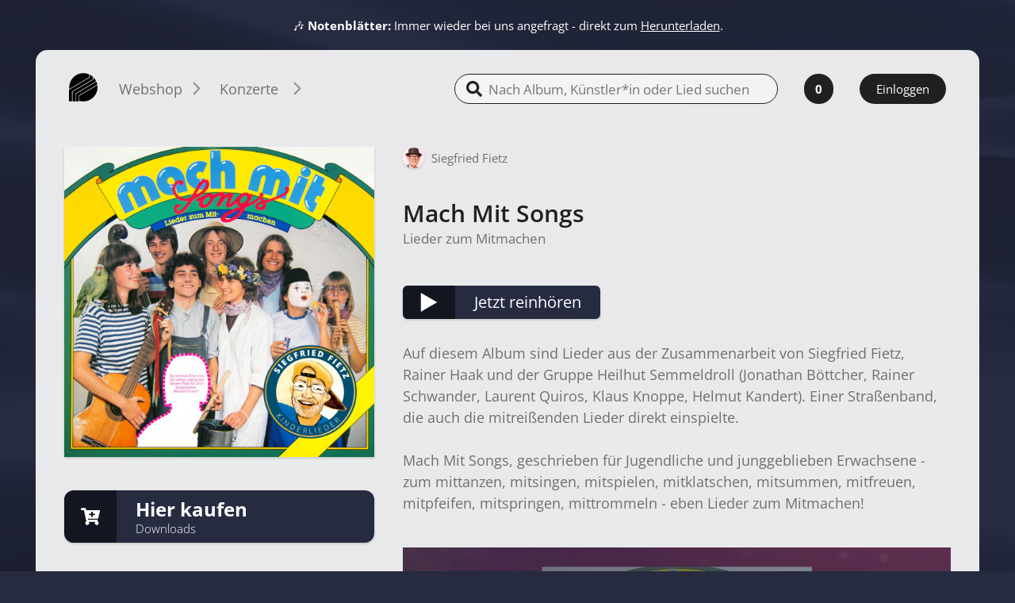

--- FILE ---
content_type: text/html; charset=UTF-8
request_url: https://abakusmusik.de/mach-mit-songs
body_size: 21591
content:
<!DOCTYPE html>
<html lang="de">
    <head>

        <!-- Stripe.js -->
        <script src="https://js.stripe.com/v3/"></script>
        <!-- Prototype.js -->
        <script src="/js/prototype/prototype.js"></script>

        

    <meta charset="UTF-8">
    <meta name="viewport" content="width=device-width, initial-scale=1">


    <title>Mach Mit Songs  · ABAKUS Musik</title>

    <meta name="description" content="Mach Mit Songs, geschrieben f&uuml;r Jugendliche und junggeblieben Erwachsene - zum mittanzen, mitsingen, mitspielen, mitklatschen, mitsummen, mitfreuen, mitpfeifen, mitspringen, mittrommeln - eben Lieder zum Mitmachen!&nbsp;" />
    <meta name="keywords" content="Siegfried Fietz,Jonathan Böttcher,Heilhut Semmeldroll,Rainer Schwander,Laurent Quiros,Klaus Knoppe,Helmut Kandert,Rainer Haak" />
    <meta name="robots" content="INDEX,FOLLOW" />

    <!-- Facebook Open Graph -->
    <meta property="fb:admins" content="1060269745"/>
    <meta property="og:site_name" content="ABAKUS Musik"/>
    <meta property="og:locale" content="de_de"/>
    <meta property="og:url" content="https://abakusmusik.de/mach-mit-songs"/>

            <meta property="og:image" content="https://abakusmusik.de/media/catalog/product/cache/1/small_image/200x200/9df78eab33525d08d6e5fb8d27136e95/4/0/4018517910435.jpg" />
        <meta property="og:title" content="Mach Mit Songs" />
        <meta property="og:description" content="Mach Mit Songs, geschrieben f&uuml;r Jugendliche und junggeblieben Erwachsene - zum mittanzen, mitsingen, mitspielen, mitklatschen, mitsummen, mitfreuen, mitpfeifen, mitspringen, mittrommeln - eben Lieder zum Mitmachen!&nbsp;"/>
        <meta property="og:type" content="music.album"/>
    
    <link rel="stylesheet" href="/skin/frontend/abakus2021/css/screen.css?c3efd201275302d5a7eb2eb711089dfc">

    <link rel="stylesheet" type="text/css" href="https://abakusmusik.de/skin/frontend/base/default/stripe_payments/css/styles.css" media="all" />
<link rel="stylesheet" type="text/css" href="https://abakusmusik.de/skin/frontend/base/default/stripe_payments/css/paymentfont.min.css" media="all" />
<link rel="stylesheet" type="text/css" href="https://abakusmusik.de/skin/frontend/base/default/stripe_payments/css/express.css" media="all" />
<link rel="stylesheet" type="text/css" href="https://abakusmusik.de/skin/frontend/base/default/css/amasty/ambannerslite/styles.css" media="all" />
<script type="text/javascript" src="https://abakusmusik.de/js/prototype/prototype.js"></script>
<script type="text/javascript" src="https://abakusmusik.de/js/lib/ccard.js"></script>
<script type="text/javascript" src="https://abakusmusik.de/js/prototype/validation.js"></script>
<script type="text/javascript" src="https://abakusmusik.de/js/scriptaculous/builder.js"></script>
<script type="text/javascript" src="https://abakusmusik.de/js/scriptaculous/effects.js"></script>
<script type="text/javascript" src="https://abakusmusik.de/js/scriptaculous/dragdrop.js"></script>
<script type="text/javascript" src="https://abakusmusik.de/js/scriptaculous/controls.js"></script>
<script type="text/javascript" src="https://abakusmusik.de/js/scriptaculous/slider.js"></script>
<script type="text/javascript" src="https://abakusmusik.de/js/varien/js.js"></script>
<script type="text/javascript" src="https://abakusmusik.de/js/varien/form.js"></script>
<script type="text/javascript" src="https://abakusmusik.de/js/varien/menu.js"></script>
<script type="text/javascript" src="https://abakusmusik.de/js/mage/translate.js"></script>
<script type="text/javascript" src="https://abakusmusik.de/js/mage/cookies.js"></script>
<script type="text/javascript" src="https://abakusmusik.de/skin/frontend/base/default/stripe_payments/js/stripe_payments.js"></script>
<script type="text/javascript" src="https://abakusmusik.de/skin/frontend/base/default/stripe_payments/js/cctype.js"></script>
<script type="text/javascript" src="https://abakusmusik.de/skin/frontend/base/default/stripe_payments/js/express.js"></script>
    <script type="text/javascript">//<![CDATA[
        var Translator = new Translate({"Please select an option.":"Bitte w\u00e4hlen Sie eine Option.","This is a required field.":"Dies ist ein Pflichtfeld.","Please enter a valid number in this field.":"Bitte geben Sie eine g\u00fcltige Nummer in dieses Feld ein.","The value is not within the specified range.":"Der Wert ist nicht innerhalb des erlaubten Bereichs.","Please use numbers only in this field. Please avoid spaces or other characters such as dots or commas.":"Bitte tragen Sie nur Ziffern in dieses Feld ein, vermeiden Sie Leerzeichen oder andere Zeichen au\u00dfer Punkten oder Kommas.","Please use letters only (a-z or A-Z) in this field.":"Bitte tragen Sie nur die Zeichen (a-z oder A-Z) in dieses Feld ein.","Please use only letters (a-z), numbers (0-9) or underscore(_) in this field, first character should be a letter.":"Bitte benutzen Sie nur Buchstaben (a-z), Ziffern (0-9) oder Unterstriche (_) in diesem Feld, das erste Zeichen sollte ein Buchstabe sein.","Please use only letters (a-z or A-Z) or numbers (0-9) only in this field. No spaces or other characters are allowed.":"Bitte tragen Sie nur Buchstaben (a-z oder A-Z), bzw. Zahlen (0-9) in dieses Feld ein. Keine Freizeichen oder andere Zeichen sind erlaubt.","Please use only letters (a-z or A-Z) or numbers (0-9) or spaces and # only in this field.":"Bitte verwenden Sie nur Buchstaben (a-z oder A-Z), Zahlen (0-9)  und Freizeichen oder # f\u00fcr dieses Feld verwenden.","Please enter a valid phone number. For example (123) 456-7890 or 123-456-7890.":"Bitte geben Sie eine g\u00fcltige Telefonnummer ein. Zum Beispiel (123) 456-7890 oder 123-456-7890.","Please enter a valid fax number. For example (123) 456-7890 or 123-456-7890.":"Bitte tragen Sie eine g\u00fcltige Faxnummer ein. Zum Beispiel (123) 456-7890 oder 123-456-7890.","Please enter a valid date.":"Bitte geben Sie ein g\u00fcltiges Datum ein.","Please enter a valid email address. For example johndoe@domain.com.":"Bitte geben Sie eine g\u00fcltige E-Mail Adresse ein. Zum Beispiel johndoe@domain.de.","Please use only visible characters and spaces.":"Bitte nur sichtbare Zeichen verwenden.","Please make sure your passwords match.":"Bitte stellen Sie sicher, dass Ihre Passw\u00f6rter \u00fcbereinstimmen.","Please enter a valid URL. Protocol is required (http:\/\/, https:\/\/ or ftp:\/\/)":"Bitte geben Sie eine g\u00fcltige URL ein. M\u00f6gliche Protokolle (http:\/\/, https:\/\/ or ftp:\/\/)","Please enter a valid URL. For example http:\/\/www.example.com or www.example.com":"Bitte geben Sie eine g\u00fcltige URL ein. Zum Beispiel http:\/\/www.beispiel.de oder www.beispiel.de","Please enter a valid URL Key. For example \"example-page\", \"example-page.html\" or \"anotherlevel\/example-page\".":"Bitte geben Sie einen g\u00fcltigen URL-Bezeichner ein. Zum Beispiel \"beispiel-seite\", \"beispiel-seite.html\" or \"unterverzeichnis\/beispiel-seite\".","Please enter a valid XML-identifier. For example something_1, block5, id-4.":"Bitte geben Sie einen g\u00fcltigen XML-Identifizierer an. Zum Beispiel irgendetwas_1, block5, id-4.","Please enter a valid social security number. For example 123-45-6789.":"Bitte geben Sie eine g\u00fcltige Sozialversicherungsnummer ein. Zum Beispiel 123-45-6789.","Please enter a valid zip code. For example 90602 or 90602-1234.":"Bitte geben Sie eine g\u00fcltige Postleitzahl ein. Zum Beispiel 21335.","Please enter a valid zip code.":"Bitte geben Sie eine g\u00fcltige Postleitzahl ein.","Please use this date format: dd\/mm\/yyyy. For example 17\/03\/2006 for the 17th of March, 2006.":"Bitte benutzen Sie dieses Datumsformat: tt\/mm\/jjjj. Zum Beispiel 17\/03\/2006 f\u00fcr den 17. M\u00e4rz 2006.","Please enter a valid $ amount. For example $100.00.":"Bitte geben Sie einen g\u00fcltigen Betrag ein. Zum Beispiel 100,00 \u20ac.","Please select one of the above options.":"Bitte w\u00e4hlen Sie eine der oberen Optionen.","Please select one of the options.":"Bitte w\u00e4hlen Sie eine der Optionen.","Please select State\/Province.":"Bitte Land\/Bundesland w\u00e4hlen.","Please enter a number greater than 0 in this field.":"Bitte geben Sie eine Zahl gr\u00f6\u00dfer 0 in dieses Feld ein.","Please enter a number 0 or greater in this field.":"Bitte tragen Sie eine Zahl 0 oder gr\u00f6\u00dfer in dieses Feld ein.","Please enter a valid credit card number.":"Bitte geben Sie eine g\u00fcltige Kreditkartennummer ein.","Credit card number does not match credit card type.":"Kreditkartennummer entspricht nicht der angegeben Kreditkartenart.","Card type does not match credit card number.":"Kreditkartenart entspricht nicht der angegeben Kreditkartennummer.","Incorrect credit card expiration date.":"Falsches Kreditkarten Ablaufdatum.","Please enter a valid credit card verification number.":"Bitte tragen Sie eine g\u00fcltige Kreditkarten-Pr\u00fcfnummer ein.","Please input a valid CSS-length. For example 100px or 77pt or 20em or .5ex or 50%.":"Bitte geben Sie eine g\u00fcltige CSS-L\u00e4nge an. Beispielsweise 100px, 77pt, 20em, .5ex oder 50%.","Text length does not satisfy specified text range.":"Text L\u00e4nge entspricht nicht der gesetzten Bereichs.","Please enter a number lower than 100.":"Bitte tragen Sie eine Zahl ein die niedriger wie 100 ist.","Please enter issue number or start date for switch\/solo card type.":"Bitte geben Sie die Ausstellungsnummer oder das Anfangsdatum f\u00fcr Switch\/Solo Karten an.","Please wait, loading...":"Bitte warten, wird geladen...","This date is a required value.":"Das Datum ist eine ben\u00f6tigte Angabe.","Please enter a valid day (1-%d).":"Bitte geben Sie einen g\u00fcltigen Tag (1-%d) an.","Please enter a valid month (1-12).":"Bitte geben Sie einen g\u00fcltigen Monat (1-12) an.","Please enter a valid year (1900-%d).":"Bitte geben Sie ein g\u00fcltiges Jahr (1900-%d) an.","Please enter a valid full date":"Bitte geben Sie eine vollst\u00e4ndiges, g\u00fcltiges Datum an","Please enter a valid date between %s and %s":"Bitte geben Sie ein g\u00fcltiges Datum zwischen dem %s und %s an","Please enter a valid date equal to or greater than %s":"Bitte geben Sie ein g\u00fcltiges Datum am oder nach dem %s an","Please enter a valid date less than or equal to %s":"Bitte geben Sie ein g\u00fcltiges Datum am oder vor dem %s an","Complete":"Vollst\u00e4ndig","Add Products":"Artikel hinzuf\u00fcgen","Please choose to register or to checkout as a guest":"Bitte registrieren Sie sich, oder gehen Sie als Gast zur Kasse","Your order cannot be completed at this time as there is no shipping methods available for it. Please make necessary changes in your shipping address.":"Ihre Bestellung kann momentan nicht abgeschlossen werden, da keine Versandarten daf\u00fcr verf\u00fcgbar sind.","Please specify shipping method.":"Bitte bestimmen Sie die Versandart.","Your order cannot be completed at this time as there is no payment methods available for it.":"Ihre Bestellung kann momentan nicht abgeschlossen werden, da keine Bezahlmethoden daf\u00fcr verf\u00fcgbar sind.","Please specify payment method.":"Bitte bestimmen Sie die Bezahlmethode."});
        //]]></script>

        <style>
            
            body {
                --main-bg-color: #262b40;
                --main-bg-color-r: 38;
                --main-bg-color-g: 43;
                --main-bg-color-b: 64;
            }
        </style>
        <meta name="theme-color" content="#262b40" />
            </head>

    <body class="body catalog-product-view catalog-product-view product-mach-mit-songs">


        <div class="wrap">
            <div class="header-ticker">
    <div class="header-ticker__inner">
        <div class="splide">
            <div class="splide__track">
                <ul class="header-ticker__list splide__list">
                                                                    <li class="header-ticker__item splide__slide">
                            <p><strong>Neuigkeiten in unserem Newsletter: </strong><a href="https://mailchi.mp/abakusmusik/gute-nachrichten-zum-jahresstart-2026" target="_blank" rel="noreferrer noopener">Gute Nachrichten zum Jahresstart: Siegfried ist zurück auf der Bühne! 🎤✨</a></p> 
                        </li>
                                                                                                                                                                                                                                <li class="header-ticker__item splide__slide">
                            <p>🎶 <strong>Notenblätter:</strong> Immer wieder bei uns angefragt - direkt zum <a href="https://abakusmusik.de/erwachsene/print/notenblaetter?categories=show&amp;grid=1">Herunterladen</a>.</p> 
                        </li>
                                                                                            <li class="header-ticker__item splide__slide">
                            <p>🎵<strong> Angebot:</strong> Bei jedem 2. <a href="https://abakusmusik.de/erwachsene/print/notenblaetter?categories=show&amp;grid=1">Notenblatt Download</a> 25% sparen - ideal wenn sie mehrere Notenblätter möchten</p> 
                        </li>
                                                                                                                                        <li class="header-ticker__item splide__slide">
                            <p><strong>🆕 Das aktuelle Album von Siegfried Fietz:</strong> <a href="https://abakusmusik.de/jetzt-ist-die-zeit">'Jetzt ist die Zeit'</a></p> 
                        </li>
                                                                                                                                                                                                                                                                                                                                                                                </ul>
            </div>
        </div>
    </div>
</div>            <div class="page">
                <div class="page__inner">
                    <header class="header header--separator">
    <div class="header__inner">
        <a class="header__logo" href="/">
        
                            <svg id="logo" xmlns="http://www.w3.org/2000/svg" width="46.376" height="46" viewBox="0 0 46.376 46">
                    <path id="Pfad_26" data-name="Pfad 26" d="M.516,25.722A25.771,25.771,0,0,1,.376,23,23,23,0,0,1,32.9,2.065V6.712ZM33.749,2.488A23.335,23.335,0,0,1,38.678,5.82V10L4.788,29.9V46H0V27.037L33.749,7.229h0Zm5.82,4.178a23.691,23.691,0,0,1,4.647,6.618L10.467,33.092h0V46H5.68V30.416l33.89-19.9h0Zm4.976,7.416a19.348,19.348,0,0,1,1.408,4.6l-29.9,17.6h0V46H11.312V33.608Zm1.549,5.539A20.106,20.106,0,0,1,46.376,23a23.007,23.007,0,0,1-23,23,24.525,24.525,0,0,1-6.478-.892V36.8h0Z" fill-rule="evenodd"/>
                </svg>
                    </a>

                
<nav class="header-nav header-nav--large">

    <button class="header-nav__item " data-target="#shop-submenu" data-title="Webshop">
        <span>Webshop</span>
        <svg xmlns="http://www.w3.org/2000/svg" width="16" height="9.121" viewBox="0 0 16 9.121">
            <path id="arrow" d="M12.232,8.792l-6.88,6.88a1.12,1.12,0,0,1-1.585-1.584L9.855,8,3.768,1.913A1.12,1.12,0,0,1,5.352.328l6.88,6.88a1.12,1.12,0,0,1,0,1.584" transform="translate(16 -3.44) rotate(90)" fill="#959595"/>
        </svg>

    </button>
    <button class="header-nav__item "" data-target="#concerts-submenu" data-title="Konzerte">
        <span>Konzerte</span>
        <svg xmlns="http://www.w3.org/2000/svg" width="16" height="9.121" viewBox="0 0 16 9.121">
            <path id="arrow" d="M12.232,8.792l-6.88,6.88a1.12,1.12,0,0,1-1.585-1.584L9.855,8,3.768,1.913A1.12,1.12,0,0,1,5.352.328l6.88,6.88a1.12,1.12,0,0,1,0,1.584" transform="translate(16 -3.44) rotate(90)" fill="#959595"/>
        </svg>
    </button>

</nav>
                
<nav class="header-nav header-nav--small">

    <button class="header-nav__item " data-target="#shop-submenu" data-title="Webshop">
        <span>Webshop</span>
        <svg xmlns="http://www.w3.org/2000/svg" width="16" height="9.121" viewBox="0 0 16 9.121">
            <path id="arrow" d="M12.232,8.792l-6.88,6.88a1.12,1.12,0,0,1-1.585-1.584L9.855,8,3.768,1.913A1.12,1.12,0,0,1,5.352.328l6.88,6.88a1.12,1.12,0,0,1,0,1.584" transform="translate(16 -3.44) rotate(90)" fill="#959595"/>
        </svg>

    </button>
    <button class="header-nav__item "" data-target="#concerts-submenu" data-title="Konzerte">
        <span>Konzerte</span>
        <svg xmlns="http://www.w3.org/2000/svg" width="16" height="9.121" viewBox="0 0 16 9.121">
            <path id="arrow" d="M12.232,8.792l-6.88,6.88a1.12,1.12,0,0,1-1.585-1.584L9.855,8,3.768,1.913A1.12,1.12,0,0,1,5.352.328l6.88,6.88a1.12,1.12,0,0,1,0,1.584" transform="translate(16 -3.44) rotate(90)" fill="#959595"/>
        </svg>
    </button>

</nav>        

        <div id="search-form" class="header-search">
    <div class="header-search__inner">
        <input type="text" class="input-text" placeholder="Nach Album, Künstler*in oder Lied suchen">
        <svg class="header-search__icon" xmlns="http://www.w3.org/2000/svg" width="20" height="20" viewBox="0 0 20 20">
            <title>Shop durchsuchen …</title>
            <path id="search-solid" d="M19.728,17.291,15.833,13.4a.937.937,0,0,0-.664-.273h-.637a8.122,8.122,0,1,0-1.406,1.406v.637a.937.937,0,0,0,.273.664l3.895,3.894a.934.934,0,0,0,1.324,0l1.106-1.105A.942.942,0,0,0,19.728,17.291Zm-11.6-4.168a5,5,0,1,1,5-5A5,5,0,0,1,8.126,13.124Z" fill="#f7f7f7"/>
        </svg>        
    </div>

</div>
        <a class="header__button" href="https://abakusmusik.de/checkout/cart">
            <span class="header__cart-count">0</span>
        </a>

                
            <a class="header__button header__button--login" href="https://abakusmusik.de/customer/account">
                 Einloggen
            </a>
            </div>
    


    
<nav class="header-submenu " id="shop-submenu">
    <div class="header-submenu__inner">
        <div class="header-submenu__section header-submenu__section--root">
                            
                                    <a class="button button--block " href="https://abakusmusik.de/erwachsene?categories=show&grid=1">Erwachsene</a>
                            
                            
                                    <a class="button button--block button--light" href="https://abakusmusik.de/kinder?categories=show&grid=1">Kinder</a>
                            
                                
                            <a class="button button--block button--light button--offers button--space" href="/neuerscheinungen?categories=show">Alle Neuerscheinungen</a>
                <a class="button button--block button--light button--offers" href="/sonderangebote?categories=show">Alle Angebote</a>
                        
        </div>

                    
            <div class="header-submenu__section">
                <h3>Stimmungsrichtung</h3>
                <ul>
                                            <li class="header-submenu__item ">
                            <a href="https://abakusmusik.de/erwachsene/stimmungsrichtung/glaube?categories=show">Glaube</a>
                        </li>

                                            <li class="header-submenu__item ">
                            <a href="https://abakusmusik.de/erwachsene/stimmungsrichtung/segen?categories=show">Segen</a>
                        </li>

                                            <li class="header-submenu__item ">
                            <a href="https://abakusmusik.de/erwachsene/stimmungsrichtung/ermutigung?categories=show">Ermutigung</a>
                        </li>

                                            <li class="header-submenu__item ">
                            <a href="https://abakusmusik.de/erwachsene/stimmungsrichtung/trost?categories=show">Trost</a>
                        </li>

                                            <li class="header-submenu__item ">
                            <a href="https://abakusmusik.de/erwachsene/stimmungsrichtung/meditation?categories=show">Meditation</a>
                        </li>

                                    </ul>
            </div>
        
                    
            <div class="header-submenu__section">
                <h3>Kategorie</h3>
                <ul>
                                            <li class="header-submenu__item ">
                            <a href="https://abakusmusik.de/erwachsene/kategorie/modern?categories=show">Modern</a>
                        </li>

                                            <li class="header-submenu__item ">
                            <a href="https://abakusmusik.de/erwachsene/kategorie/instrumental?categories=show">Instrumental</a>
                        </li>

                                            <li class="header-submenu__item ">
                            <a href="https://abakusmusik.de/erwachsene/kategorie/klassisch?categories=show">Klassisch</a>
                        </li>

                                            <li class="header-submenu__item ">
                            <a href="https://abakusmusik.de/erwachsene/kategorie/musicals?categories=show">Musicals</a>
                        </li>

                                            <li class="header-submenu__item ">
                            <a href="https://abakusmusik.de/erwachsene/kategorie/themenalben?categories=show">Themenalben</a>
                        </li>

                                    </ul>
            </div>
        
                    
            <div class="header-submenu__section">
                <h3>Anlässe</h3>
                <ul>
                                            <li class="header-submenu__item ">
                            <a href="https://abakusmusik.de/erwachsene/anlasse/weihnachten?categories=show">Weihnachten</a>
                        </li>

                                            <li class="header-submenu__item ">
                            <a href="https://abakusmusik.de/erwachsene/anlasse/ostern?categories=show">Ostern</a>
                        </li>

                                            <li class="header-submenu__item ">
                            <a href="https://abakusmusik.de/erwachsene/anlasse/hochzeit?categories=show">Hochzeit</a>
                        </li>

                                            <li class="header-submenu__item ">
                            <a href="https://abakusmusik.de/erwachsene/anlasse/gemeinsames-singen?categories=show">Gemeinsames Singen</a>
                        </li>

                                            <li class="header-submenu__item ">
                            <a href="https://abakusmusik.de/erwachsene/anlasse/schwere-zeiten?categories=show">Schwere Zeiten</a>
                        </li>

                                    </ul>
            </div>
        
                    
            <div class="header-submenu__section">
                <h3>Print</h3>
                <ul>
                                            <li class="header-submenu__item ">
                            <a href="https://abakusmusik.de/erwachsene/print/bucher?categories=show">Bücher</a>
                        </li>

                                            <li class="header-submenu__item ">
                            <a href="https://abakusmusik.de/erwachsene/print/karten?categories=show">Karten</a>
                        </li>

                                            <li class="header-submenu__item ">
                            <a href="https://abakusmusik.de/erwachsene/print/notenblaetter?categories=show">Notenblätter</a>
                        </li>

                                            <li class="header-submenu__item ">
                            <a href="https://abakusmusik.de/erwachsene/print/partituren?categories=show">Partituren</a>
                        </li>

                                    </ul>
            </div>
        
                    
            <div class="header-submenu__section">
                <h3>Kunst</h3>
                <ul>
                                            <li class="header-submenu__item ">
                            <a href="https://abakusmusik.de/erwachsene/kunst/drucke?categories=show">Drucke</a>
                        </li>

                                            <li class="header-submenu__item ">
                            <a href="https://abakusmusik.de/erwachsene/kunst/broschueren?categories=show">Broschüren</a>
                        </li>

                                    </ul>
            </div>
        
        
    </div>
        <ul class="header-previews">

        

                                <li class="header-preview-item">
                <a href="/sich-selbst-etwas-gutes-tun-40-tage-fuer-mich">
                    <figure>
                        <img class="header-preview-item__art" src="https://abakusmusik.de/media/catalog/product/cache/1/small_image/640x640/17f82f742ffe127f42dca9de82fb58b1/9/1/91229_sich_selbst_etwas_gutes_tun_q.jpg">
                        <figcaption>
                            <h4 class="header-preview-item__artist">Siegfried Fietz</h4>
                            <h3 class="header-preview-item__title">Sich selbst etwas Gutes&nbsp;tun</h3>

                        </figcaption>
                    </figure>
                </a>
            </li>
                                <li class="header-preview-item">
                <a href="/heimat-ist">
                    <figure>
                        <img class="header-preview-item__art" src="https://abakusmusik.de/media/catalog/product/cache/1/small_image/640x640/17f82f742ffe127f42dca9de82fb58b1/9/1/91-333_heimat_ist_rgb_3003_q.jpg">
                        <figcaption>
                            <h4 class="header-preview-item__artist">Siegfried Fietz</h4>
                            <h3 class="header-preview-item__title">Heimat&nbsp;ist</h3>

                        </figcaption>
                    </figure>
                </a>
            </li>
                                <li class="header-preview-item">
                <a href="/best-of-abakus-musik">
                    <figure>
                        <img class="header-preview-item__art" src="https://abakusmusik.de/media/catalog/product/cache/1/small_image/640x640/17f82f742ffe127f42dca9de82fb58b1/3/0/307_best_of_am_2019_3003px_rgb_q.jpg">
                        <figcaption>
                            <h4 class="header-preview-item__artist">Various Artists</h4>
                            <h3 class="header-preview-item__title">Best Of ABAKUS&nbsp;Musik</h3>

                        </figcaption>
                    </figure>
                </a>
            </li>
                                <li class="header-preview-item">
                <a href="/da-geht-noch-was">
                    <figure>
                        <img class="header-preview-item__art" src="https://abakusmusik.de/media/catalog/product/cache/1/small_image/640x640/17f82f742ffe127f42dca9de82fb58b1/9/1/91-383_da_geht_noch_was-wolfgang_tost-cover-rgb_3014px_q.jpg">
                        <figcaption>
                            <h4 class="header-preview-item__artist">Wolfgang Tost</h4>
                            <h3 class="header-preview-item__title">Da geht noch&nbsp;was</h3>

                        </figcaption>
                    </figure>
                </a>
            </li>
                                <li class="header-preview-item">
                <a href="/freue-dich-auf-jeden-tag">
                    <figure>
                        <img class="header-preview-item__art" src="https://abakusmusik.de/media/catalog/product/cache/1/small_image/640x640/17f82f742ffe127f42dca9de82fb58b1/9/7/9783881241595.jpg">
                        <figcaption>
                            <h4 class="header-preview-item__artist">Siegfried Fietz</h4>
                            <h3 class="header-preview-item__title">Freue Dich auf jeden&nbsp;Tag</h3>

                        </figcaption>
                    </figure>
                </a>
            </li>
        
    </ul>
    </nav>

<nav class="header-submenu" id="concerts-submenu">
    <div class="header-submenu__inner">
        
        
            
            <div class="header-submenu__section">
                <h3>Konzert besuchen</h3>
                <ul>
                                            
                        <li><a href="/konzerte/konzert-besuchen/finden/">Konzerte finden</a></li>
                                    </ul>
            </div>
        
            
            <div class="header-submenu__section">
                <h3>Konzert veranstalten</h3>
                <ul>
                                                                    
                        <li><a href="/konzerte/konzert-veranstalten/informationen/">Konzertinformationen</a></li>
                                    </ul>
            </div>
        
            
            <div class="header-submenu__section">
                <h3>Vorlagen</h3>
                <ul>
                                            
                        <li><a href="/konzerte/vorlagen/foto-download/">Foto Download</a></li>
                                    </ul>
            </div>
        
            
            <div class="header-submenu__section">
                <h3>Bestellformular</h3>
                <ul>
                                            
                        <li><a href="/konzerte/bestellformular/plakate-und-handzettel-bestellen/">Plakate und Handzettel bestellen</a></li>
                                    </ul>
            </div>
        
    </div>
</nav>   

</header>

<div class="audioplayer audioplayer--hidden">
    <div class="audioplayer__inner">
        <button class="audioplayer__close">
            <svg xmlns="http://www.w3.org/2000/svg" viewBox="0 0 512 512"><!--! Font Awesome Pro 6.2.0 by @fontawesome - https://fontawesome.com License - https://fontawesome.com/license (Commercial License) Copyright 2022 Fonticons, Inc. --><path d="M175 175C184.4 165.7 199.6 165.7 208.1 175L255.1 222.1L303 175C312.4 165.7 327.6 165.7 336.1 175C346.3 184.4 346.3 199.6 336.1 208.1L289.9 255.1L336.1 303C346.3 312.4 346.3 327.6 336.1 336.1C327.6 346.3 312.4 346.3 303 336.1L255.1 289.9L208.1 336.1C199.6 346.3 184.4 346.3 175 336.1C165.7 327.6 165.7 312.4 175 303L222.1 255.1L175 208.1C165.7 199.6 165.7 184.4 175 175V175zM512 256C512 397.4 397.4 512 256 512C114.6 512 0 397.4 0 256C0 114.6 114.6 0 256 0C397.4 0 512 114.6 512 256zM256 48C141.1 48 48 141.1 48 256C48 370.9 141.1 464 256 464C370.9 464 464 370.9 464 256C464 141.1 370.9 48 256 48z"></path></svg></button>
        </button>
        <img class="audioplayer__cover">

        <progress class="amplitude-song-played-progress audioplayer__progress" id="song-played-progress" data-amplitude-playlist="global"></progress>
        <input type="range" class="amplitude-song-slider audioplayer__slider">


        <button class="amplitude-play-pause audioplayer__playpause" data-amplitude-playlist="global">
            <svg xmlns="http://www.w3.org/2000/svg" width="24" viewBox="0 0 25 29" class="audioplayer__play">
                <path d="M14.5,0,29,25H0Z" transform="translate(25) rotate(90)" fill="#fff"/>
            </svg>
            <svg xmlns="http://www.w3.org/2000/svg" viewBox="0 0 448 512" class="audioplayer__pause">
                <path fill="#fff" d="M144 479H48c-26.5 0-48-21.5-48-48V79c0-26.5 21.5-48 48-48h96c26.5 0 48 21.5 48 48v352c0 26.5-21.5 48-48 48zm304-48V79c0-26.5-21.5-48-48-48h-96c-26.5 0-48 21.5-48 48v352c0 26.5 21.5 48 48 48h96c26.5 0 48-21.5 48-48z"/>
            </svg>
        </button>
        <div class="audioplayer__info">

            <div class="audioplayer__name">
                <div class="audioplayer__name-wrap">
                    <span data-amplitude-song-info="name" class="song-name" data-amplitude-playlist="global"></span>
                    <span data-amplitude-song-info="artist" data-amplitude-playlist="global"></span>
                    
                </div>
            </div>
            <div class="audioplayer__time">
                <span class="current-time"></span>
                <span class="amplitude-current-minutes"  data-amplitude-playlist="global"></span>:<span class="amplitude-current-seconds" data-amplitude-playlist="global"></span></span> /
                <span class="duration"><span class="amplitude-duration-minutes" data-amplitude-playlist="global"></span>:<span class="amplitude-duration-seconds" data-amplitude-playlist="global"></span></span>
            </div>



        </div>
        <button class="audioplayer__button audioplayer__button--add-to-cart">
                <svg xmlns="http://www.w3.org/2000/svg" width="34.875" height="31" viewBox="0 0 34.875 31">
                    <title>Lied in den Warenkorb legen</title>
                    <g id="Gruppe_231" data-name="Gruppe 231" transform="translate(-1125.65 -96.65)">
                        <g id="Gruppe_232" data-name="Gruppe 232" transform="translate(1125.65 96.65)">
                            <path id="cart-plus-solid" d="M30.559,19.375H12.81l.4,1.937H29.458a1.453,1.453,0,0,1,1.417,1.775l-.334,1.47a3.392,3.392,0,1,1-3.851.63H14a3.39,3.39,0,1,1-4.059-.519L5.684,3.875H1.453A1.453,1.453,0,0,1,0,2.422V1.453A1.453,1.453,0,0,1,1.453,0H7.661A1.453,1.453,0,0,1,9.085,1.162l.555,2.713H33.421A1.453,1.453,0,0,1,34.838,5.65L31.976,18.244A1.453,1.453,0,0,1,30.559,19.375Zm-5.856-9.2H21.8V7.75a.969.969,0,0,0-.969-.969h-.969a.969.969,0,0,0-.969.969v2.422H15.984a.969.969,0,0,0-.969.969v.969a.969.969,0,0,0,.969.969H18.89V15.5a.969.969,0,0,0,.969.969h.969A.969.969,0,0,0,21.8,15.5V13.078H24.7a.969.969,0,0,0,.969-.969v-.969A.969.969,0,0,0,24.7,10.172Z" fill="#fff"/>
                        </g>
                    </g>
                </svg>
            </button>
            <button class="audioplayer__button audioplayer__button--playlist" disabled>
                <svg xmlns="http://www.w3.org/2000/svg" width="36" height="32" viewBox="0 0 36 32">
                    <title>Playlist öffnen</title>
                    <g id="Gruppe_224" data-name="Gruppe 224" transform="translate(-0.001)">
                        <rect id="Rechteck_172" data-name="Rechteck 172" width="36" height="6" transform="translate(0.001 26)" fill="#fff"/>
                        <rect id="Rechteck_173" data-name="Rechteck 173" width="36" height="6" transform="translate(0.001 14)" fill="#fff"/>
                        <rect id="Rechteck_174" data-name="Rechteck 174" width="24" height="6" transform="translate(12.001 2)" fill="#fff"/>
                        <path id="Polygon_4" data-name="Polygon 4" d="M4.5,0,9,8H0Z" transform="translate(9.001) rotate(90)" fill="#fff"/>
                    </g>
                </svg>

            </button>

        <div class="audioplayer__playlist">
            <ul class="audioplayer__list"></ul>
        </div>
    </div>
</div>
                    <main class="main">
                        <div class="main__inner">
                            <div class="main__content">
                                                                                                
                                

                                
                                
<div class="product">
    <div class="product__inner">
        <aside class="product-media">
            <div class="product-media__art">
                    <div style="clear: both;"></div>
    <img src="https://abakusmusik.de/media/catalog/product/cache/1/image/1024x/9df78eab33525d08d6e5fb8d27136e95/4/0/4018517910435.jpg" height="1024" width="1024">
            </div>
                            <div class="product-actions">
                    <div class="button-group button-group--block">
                        <button class="button button--icon button--large" data-product-articles-show>
                            <div class="button__text">
                                <h3>Hier kaufen</h3>
                                <small>
                                    
                                    Downloads                                </small>
                            </div>
                            <span class="button__icon">
                                <svg xmlns="http://www.w3.org/2000/svg" width="34.875" height="31" viewBox="0 0 34.875 31">
                                    <g transform="translate(-1125.65 -96.65)">
                                        <g id="Gruppe_232" data-name="Gruppe 232" transform="translate(1125.65 96.65)">
                                            <path id="cart-plus-solid" d="M30.559,19.375H12.81l.4,1.937H29.458a1.453,1.453,0,0,1,1.417,1.775l-.334,1.47a3.392,3.392,0,1,1-3.851.63H14a3.39,3.39,0,1,1-4.059-.519L5.684,3.875H1.453A1.453,1.453,0,0,1,0,2.422V1.453A1.453,1.453,0,0,1,1.453,0H7.661A1.453,1.453,0,0,1,9.085,1.162l.555,2.713H33.421A1.453,1.453,0,0,1,34.838,5.65L31.976,18.244A1.453,1.453,0,0,1,30.559,19.375Zm-5.856-9.2H21.8V7.75a.969.969,0,0,0-.969-.969h-.969a.969.969,0,0,0-.969.969v2.422H15.984a.969.969,0,0,0-.969.969v.969a.969.969,0,0,0,.969.969H18.89V15.5a.969.969,0,0,0,.969.969h.969A.969.969,0,0,0,21.8,15.5V13.078H24.7a.969.969,0,0,0,.969-.969v-.969A.969.969,0,0,0,24.7,10.172Z" fill="#fff"></path>
                                        </g>
                                    </g>
                                </svg>
                            </span>
                        </button>

                        <div class="product-actions__info-text">Oder einzelne MP3s und PDFs kaufen:</div>
                </div>
                
                <div class="product-player">
                    

    <ul class="product-playlist">
    
                    <li class="product-playlist__item">
            <a href="#lied-1" class="product-playlist__link" data-hash="lied-1" data-content="#track-data-1">
                <div class="product-playlist__title">
                    <span class="product-playlist__number">01.</span> <span class="product-playlist__name">Darf ich weinen</span>                </div>
                <div class="product-playlist__time">
                   <span>02:57</span>
                </div>
            </a>

            <div class="product-playlist__content" id="track-data-1">

                <div class="track-copy">
    <button class="product__back button button--light" data-back-to-album>
        Zurück zum Album
        
        <svg xmlns="http://www.w3.org/2000/svg" viewBox="0 0 512 512"><!--! Font Awesome Pro 6.2.0 by @fontawesome - https://fontawesome.com License - https://fontawesome.com/license (Commercial License) Copyright 2022 Fonticons, Inc. --><path d="M175 175C184.4 165.7 199.6 165.7 208.1 175L255.1 222.1L303 175C312.4 165.7 327.6 165.7 336.1 175C346.3 184.4 346.3 199.6 336.1 208.1L289.9 255.1L336.1 303C346.3 312.4 346.3 327.6 336.1 336.1C327.6 346.3 312.4 346.3 303 336.1L255.1 289.9L208.1 336.1C199.6 346.3 184.4 346.3 175 336.1C165.7 327.6 165.7 312.4 175 303L222.1 255.1L175 208.1C165.7 199.6 165.7 184.4 175 175V175zM512 256C512 397.4 397.4 512 256 512C114.6 512 0 397.4 0 256C0 114.6 114.6 0 256 0C397.4 0 512 114.6 512 256zM256 48C141.1 48 48 141.1 48 256C48 370.9 141.1 464 256 464C370.9 464 464 370.9 464 256C464 141.1 370.9 48 256 48z"/></svg>
    </button>

    <div class="product-copy__performers">
                    <a href="/catalogsearch/advanced/result/?main_performer[]=2" class="performer">
                
                                    <img class="performer__photo" src="/media/artists/2.jpg">
                    
                <span class="performer__name">Siegfried Fietz</span>
            </a>
            </div>

    <h1 class="product-copy__title">Darf ich weinen</h1>

    <h3 class="product-copy__subtitle">Aus dem Album „Mach Mit Songs“</h3>
    <div class="button-group button-group--justify">
        <button class="button button--icon product-copy__button" data-song="[base64]" data-cart-url="">
            <span class="button__text">Anhörbeispiel abspielen</span>
            <span class="button__icon">
                <svg xmlns="http://www.w3.org/2000/svg" width="24" viewBox="0 0 25 29">
                    <path d="M14.5,0,29,25H0Z" transform="translate(25) rotate(90)" fill="#fff"></path>
                </svg>
            </span>
        </button>
        <button class="button button--icon  product-copy__button" data-song-add="[base64]">
            <span class="button__text">Als nächstes abspielen</span>
            <span class="button__icon">
                <svg xmlns="http://www.w3.org/2000/svg" width="36" height="32" viewBox="0 0 36 32">
                    <g transform="translate(-0.001)">
                        <rect id="Rechteck_172" data-name="Rechteck 172" width="36" height="6" transform="translate(0.001 26)" fill="#fff"></rect>
                        <rect id="Rechteck_173" data-name="Rechteck 173" width="36" height="6" transform="translate(0.001 14)" fill="#fff"></rect>
                        <rect id="Rechteck_174" data-name="Rechteck 174" width="24" height="6" transform="translate(12.001 2)" fill="#fff"></rect>
                        <path id="Polygon_4" data-name="Polygon 4" d="M4.5,0,9,8H0Z" transform="translate(9.001) rotate(90)" fill="#fff"></path>
                    </g>
                </svg>
            </span>
        </button>
    </div>
    <div class="button-group button-group--block" >
                <a class="button button--icon button--light button--price" href="https://abakusmusik.de/checkout/cart/add/product/1957/form_key/3lXZOwZhs22KHxFU/link/127194/">
            <span class="button__text">MP3 Einzelsong Download</span>
            <span class="button__icon">
                <svg xmlns="http://www.w3.org/2000/svg" width="34.875" height="31" viewBox="0 0 34.875 31">
                    <g transform="translate(-1125.65 -96.65)">
                        <g id="Gruppe_232" data-name="Gruppe 232" transform="translate(1125.65 96.65)">
                            <path id="cart-plus-solid" d="M30.559,19.375H12.81l.4,1.937H29.458a1.453,1.453,0,0,1,1.417,1.775l-.334,1.47a3.392,3.392,0,1,1-3.851.63H14a3.39,3.39,0,1,1-4.059-.519L5.684,3.875H1.453A1.453,1.453,0,0,1,0,2.422V1.453A1.453,1.453,0,0,1,1.453,0H7.661A1.453,1.453,0,0,1,9.085,1.162l.555,2.713H33.421A1.453,1.453,0,0,1,34.838,5.65L31.976,18.244A1.453,1.453,0,0,1,30.559,19.375Zm-5.856-9.2H21.8V7.75a.969.969,0,0,0-.969-.969h-.969a.969.969,0,0,0-.969.969v2.422H15.984a.969.969,0,0,0-.969.969v.969a.969.969,0,0,0,.969.969H18.89V15.5a.969.969,0,0,0,.969.969h.969A.969.969,0,0,0,21.8,15.5V13.078H24.7a.969.969,0,0,0,.969-.969v-.969A.969.969,0,0,0,24.7,10.172Z" fill="#fff"></path>
                        </g>
                    </g>
                </svg>
            </span>
            <span class="button__price"><span class="price">1,29 €</span></span>
        </a>
        
        
        
    </div>

    
        <div class="product-copy__description">
            <p><span>Auf diesem Album sind Lieder aus der Zusammenarbeit von Siegfried Fietz, Rainer Haak und der Gruppe Heilhut Semmeldroll (Jonathan B&ouml;ttcher, Rainer Schwander, Laurent Quiros, Klaus Knoppe, Helmut Kandert). Einer Stra&szlig;enband, die auch die mitrei&szlig;enden Lieder direkt einspielte.</span><br /><br /><span>Mach Mit Songs, geschrieben f&uuml;r Jugendliche und junggeblieben Erwachsene - zum mittanzen, mitsingen, mitspielen, mitklatschen, mitsummen, mitfreuen, mitpfeifen, mitspringen, mittrommeln - eben Lieder zum Mitmachen!&nbsp;</span></p>        </div>
    
    <div class="product-copy__copyright">
        
            Text von    
            
            <a href="/catalogsearch/advanced/result/?autor_text[]=293">Rainer Haak</a><br>
                    
        
        &copy; 1981 ABAKUS Media &middot; www.ABAKUSmusik.de

            </div>
</div>
            </div>
        </li>
                    <li class="product-playlist__item">
            <a href="#lied-2" class="product-playlist__link" data-hash="lied-2" data-content="#track-data-2">
                <div class="product-playlist__title">
                    <span class="product-playlist__number">02.</span> <span class="product-playlist__name">Herr schenk mir deine Liebe</span>                </div>
                <div class="product-playlist__time">
                   <span>03:01</span>
                </div>
            </a>

            <div class="product-playlist__content" id="track-data-2">

                <div class="track-copy">
    <button class="product__back button button--light" data-back-to-album>
        Zurück zum Album
        
        <svg xmlns="http://www.w3.org/2000/svg" viewBox="0 0 512 512"><!--! Font Awesome Pro 6.2.0 by @fontawesome - https://fontawesome.com License - https://fontawesome.com/license (Commercial License) Copyright 2022 Fonticons, Inc. --><path d="M175 175C184.4 165.7 199.6 165.7 208.1 175L255.1 222.1L303 175C312.4 165.7 327.6 165.7 336.1 175C346.3 184.4 346.3 199.6 336.1 208.1L289.9 255.1L336.1 303C346.3 312.4 346.3 327.6 336.1 336.1C327.6 346.3 312.4 346.3 303 336.1L255.1 289.9L208.1 336.1C199.6 346.3 184.4 346.3 175 336.1C165.7 327.6 165.7 312.4 175 303L222.1 255.1L175 208.1C165.7 199.6 165.7 184.4 175 175V175zM512 256C512 397.4 397.4 512 256 512C114.6 512 0 397.4 0 256C0 114.6 114.6 0 256 0C397.4 0 512 114.6 512 256zM256 48C141.1 48 48 141.1 48 256C48 370.9 141.1 464 256 464C370.9 464 464 370.9 464 256C464 141.1 370.9 48 256 48z"/></svg>
    </button>

    <div class="product-copy__performers">
                    <a href="/catalogsearch/advanced/result/?main_performer[]=2" class="performer">
                
                                    <img class="performer__photo" src="/media/artists/2.jpg">
                    
                <span class="performer__name">Siegfried Fietz</span>
            </a>
            </div>

    <h1 class="product-copy__title">Herr schenk mir deine Liebe</h1>

    <h3 class="product-copy__subtitle">Aus dem Album „Mach Mit Songs“</h3>
    <div class="button-group button-group--justify">
        <button class="button button--icon product-copy__button" data-song="[base64]" data-cart-url="">
            <span class="button__text">Anhörbeispiel abspielen</span>
            <span class="button__icon">
                <svg xmlns="http://www.w3.org/2000/svg" width="24" viewBox="0 0 25 29">
                    <path d="M14.5,0,29,25H0Z" transform="translate(25) rotate(90)" fill="#fff"></path>
                </svg>
            </span>
        </button>
        <button class="button button--icon  product-copy__button" data-song-add="[base64]">
            <span class="button__text">Als nächstes abspielen</span>
            <span class="button__icon">
                <svg xmlns="http://www.w3.org/2000/svg" width="36" height="32" viewBox="0 0 36 32">
                    <g transform="translate(-0.001)">
                        <rect id="Rechteck_172" data-name="Rechteck 172" width="36" height="6" transform="translate(0.001 26)" fill="#fff"></rect>
                        <rect id="Rechteck_173" data-name="Rechteck 173" width="36" height="6" transform="translate(0.001 14)" fill="#fff"></rect>
                        <rect id="Rechteck_174" data-name="Rechteck 174" width="24" height="6" transform="translate(12.001 2)" fill="#fff"></rect>
                        <path id="Polygon_4" data-name="Polygon 4" d="M4.5,0,9,8H0Z" transform="translate(9.001) rotate(90)" fill="#fff"></path>
                    </g>
                </svg>
            </span>
        </button>
    </div>
    <div class="button-group button-group--block" >
                <a class="button button--icon button--light button--price" href="https://abakusmusik.de/checkout/cart/add/product/1957/form_key/3lXZOwZhs22KHxFU/link/127195/">
            <span class="button__text">MP3 Einzelsong Download</span>
            <span class="button__icon">
                <svg xmlns="http://www.w3.org/2000/svg" width="34.875" height="31" viewBox="0 0 34.875 31">
                    <g transform="translate(-1125.65 -96.65)">
                        <g id="Gruppe_232" data-name="Gruppe 232" transform="translate(1125.65 96.65)">
                            <path id="cart-plus-solid" d="M30.559,19.375H12.81l.4,1.937H29.458a1.453,1.453,0,0,1,1.417,1.775l-.334,1.47a3.392,3.392,0,1,1-3.851.63H14a3.39,3.39,0,1,1-4.059-.519L5.684,3.875H1.453A1.453,1.453,0,0,1,0,2.422V1.453A1.453,1.453,0,0,1,1.453,0H7.661A1.453,1.453,0,0,1,9.085,1.162l.555,2.713H33.421A1.453,1.453,0,0,1,34.838,5.65L31.976,18.244A1.453,1.453,0,0,1,30.559,19.375Zm-5.856-9.2H21.8V7.75a.969.969,0,0,0-.969-.969h-.969a.969.969,0,0,0-.969.969v2.422H15.984a.969.969,0,0,0-.969.969v.969a.969.969,0,0,0,.969.969H18.89V15.5a.969.969,0,0,0,.969.969h.969A.969.969,0,0,0,21.8,15.5V13.078H24.7a.969.969,0,0,0,.969-.969v-.969A.969.969,0,0,0,24.7,10.172Z" fill="#fff"></path>
                        </g>
                    </g>
                </svg>
            </span>
            <span class="button__price"><span class="price">1,29 €</span></span>
        </a>
        
        
        
    </div>

    
        <div class="product-copy__description">
            <p><span>Auf diesem Album sind Lieder aus der Zusammenarbeit von Siegfried Fietz, Rainer Haak und der Gruppe Heilhut Semmeldroll (Jonathan B&ouml;ttcher, Rainer Schwander, Laurent Quiros, Klaus Knoppe, Helmut Kandert). Einer Stra&szlig;enband, die auch die mitrei&szlig;enden Lieder direkt einspielte.</span><br /><br /><span>Mach Mit Songs, geschrieben f&uuml;r Jugendliche und junggeblieben Erwachsene - zum mittanzen, mitsingen, mitspielen, mitklatschen, mitsummen, mitfreuen, mitpfeifen, mitspringen, mittrommeln - eben Lieder zum Mitmachen!&nbsp;</span></p>        </div>
    
    <div class="product-copy__copyright">
        
            Text von    
            
            <a href="/catalogsearch/advanced/result/?autor_text[]=293">Rainer Haak</a><br>
                    
        
        &copy; 1981 ABAKUS Media &middot; www.ABAKUSmusik.de

            </div>
</div>
            </div>
        </li>
                    <li class="product-playlist__item">
            <a href="#lied-3" class="product-playlist__link" data-hash="lied-3" data-content="#track-data-3">
                <div class="product-playlist__title">
                    <span class="product-playlist__number">03.</span> <span class="product-playlist__name">Wir ziehen weiter</span>                </div>
                <div class="product-playlist__time">
                   <span>03:10</span>
                </div>
            </a>

            <div class="product-playlist__content" id="track-data-3">

                <div class="track-copy">
    <button class="product__back button button--light" data-back-to-album>
        Zurück zum Album
        
        <svg xmlns="http://www.w3.org/2000/svg" viewBox="0 0 512 512"><!--! Font Awesome Pro 6.2.0 by @fontawesome - https://fontawesome.com License - https://fontawesome.com/license (Commercial License) Copyright 2022 Fonticons, Inc. --><path d="M175 175C184.4 165.7 199.6 165.7 208.1 175L255.1 222.1L303 175C312.4 165.7 327.6 165.7 336.1 175C346.3 184.4 346.3 199.6 336.1 208.1L289.9 255.1L336.1 303C346.3 312.4 346.3 327.6 336.1 336.1C327.6 346.3 312.4 346.3 303 336.1L255.1 289.9L208.1 336.1C199.6 346.3 184.4 346.3 175 336.1C165.7 327.6 165.7 312.4 175 303L222.1 255.1L175 208.1C165.7 199.6 165.7 184.4 175 175V175zM512 256C512 397.4 397.4 512 256 512C114.6 512 0 397.4 0 256C0 114.6 114.6 0 256 0C397.4 0 512 114.6 512 256zM256 48C141.1 48 48 141.1 48 256C48 370.9 141.1 464 256 464C370.9 464 464 370.9 464 256C464 141.1 370.9 48 256 48z"/></svg>
    </button>

    <div class="product-copy__performers">
                    <a href="/catalogsearch/advanced/result/?main_performer[]=2" class="performer">
                
                                    <img class="performer__photo" src="/media/artists/2.jpg">
                    
                <span class="performer__name">Siegfried Fietz</span>
            </a>
            </div>

    <h1 class="product-copy__title">Wir ziehen weiter</h1>

    <h3 class="product-copy__subtitle">Aus dem Album „Mach Mit Songs“</h3>
    <div class="button-group button-group--justify">
        <button class="button button--icon product-copy__button" data-song="[base64]/X19fU0lEPVMifQ==" data-cart-url="">
            <span class="button__text">Anhörbeispiel abspielen</span>
            <span class="button__icon">
                <svg xmlns="http://www.w3.org/2000/svg" width="24" viewBox="0 0 25 29">
                    <path d="M14.5,0,29,25H0Z" transform="translate(25) rotate(90)" fill="#fff"></path>
                </svg>
            </span>
        </button>
        <button class="button button--icon  product-copy__button" data-song-add="[base64]/X19fU0lEPVMifQ==">
            <span class="button__text">Als nächstes abspielen</span>
            <span class="button__icon">
                <svg xmlns="http://www.w3.org/2000/svg" width="36" height="32" viewBox="0 0 36 32">
                    <g transform="translate(-0.001)">
                        <rect id="Rechteck_172" data-name="Rechteck 172" width="36" height="6" transform="translate(0.001 26)" fill="#fff"></rect>
                        <rect id="Rechteck_173" data-name="Rechteck 173" width="36" height="6" transform="translate(0.001 14)" fill="#fff"></rect>
                        <rect id="Rechteck_174" data-name="Rechteck 174" width="24" height="6" transform="translate(12.001 2)" fill="#fff"></rect>
                        <path id="Polygon_4" data-name="Polygon 4" d="M4.5,0,9,8H0Z" transform="translate(9.001) rotate(90)" fill="#fff"></path>
                    </g>
                </svg>
            </span>
        </button>
    </div>
    <div class="button-group button-group--block" >
                <a class="button button--icon button--light button--price" href="https://abakusmusik.de/checkout/cart/add/product/1957/form_key/3lXZOwZhs22KHxFU/link/127196/">
            <span class="button__text">MP3 Einzelsong Download</span>
            <span class="button__icon">
                <svg xmlns="http://www.w3.org/2000/svg" width="34.875" height="31" viewBox="0 0 34.875 31">
                    <g transform="translate(-1125.65 -96.65)">
                        <g id="Gruppe_232" data-name="Gruppe 232" transform="translate(1125.65 96.65)">
                            <path id="cart-plus-solid" d="M30.559,19.375H12.81l.4,1.937H29.458a1.453,1.453,0,0,1,1.417,1.775l-.334,1.47a3.392,3.392,0,1,1-3.851.63H14a3.39,3.39,0,1,1-4.059-.519L5.684,3.875H1.453A1.453,1.453,0,0,1,0,2.422V1.453A1.453,1.453,0,0,1,1.453,0H7.661A1.453,1.453,0,0,1,9.085,1.162l.555,2.713H33.421A1.453,1.453,0,0,1,34.838,5.65L31.976,18.244A1.453,1.453,0,0,1,30.559,19.375Zm-5.856-9.2H21.8V7.75a.969.969,0,0,0-.969-.969h-.969a.969.969,0,0,0-.969.969v2.422H15.984a.969.969,0,0,0-.969.969v.969a.969.969,0,0,0,.969.969H18.89V15.5a.969.969,0,0,0,.969.969h.969A.969.969,0,0,0,21.8,15.5V13.078H24.7a.969.969,0,0,0,.969-.969v-.969A.969.969,0,0,0,24.7,10.172Z" fill="#fff"></path>
                        </g>
                    </g>
                </svg>
            </span>
            <span class="button__price"><span class="price">1,29 €</span></span>
        </a>
        
        
        
    </div>

    
        <div class="product-copy__description">
            <p><span>Auf diesem Album sind Lieder aus der Zusammenarbeit von Siegfried Fietz, Rainer Haak und der Gruppe Heilhut Semmeldroll (Jonathan B&ouml;ttcher, Rainer Schwander, Laurent Quiros, Klaus Knoppe, Helmut Kandert). Einer Stra&szlig;enband, die auch die mitrei&szlig;enden Lieder direkt einspielte.</span><br /><br /><span>Mach Mit Songs, geschrieben f&uuml;r Jugendliche und junggeblieben Erwachsene - zum mittanzen, mitsingen, mitspielen, mitklatschen, mitsummen, mitfreuen, mitpfeifen, mitspringen, mittrommeln - eben Lieder zum Mitmachen!&nbsp;</span></p>        </div>
    
    <div class="product-copy__copyright">
        
            Text von    
            
            <a href="/catalogsearch/advanced/result/?autor_text[]=293">Rainer Haak</a><br>
                    
        
        &copy; 1981 ABAKUS Media &middot; www.ABAKUSmusik.de

            </div>
</div>
            </div>
        </li>
                    <li class="product-playlist__item">
            <a href="#lied-4" class="product-playlist__link" data-hash="lied-4" data-content="#track-data-4">
                <div class="product-playlist__title">
                    <span class="product-playlist__number">04.</span> <span class="product-playlist__name">Fröhlich gehen wir unsere Straße</span>                </div>
                <div class="product-playlist__time">
                   <span>03:54</span>
                </div>
            </a>

            <div class="product-playlist__content" id="track-data-4">

                <div class="track-copy">
    <button class="product__back button button--light" data-back-to-album>
        Zurück zum Album
        
        <svg xmlns="http://www.w3.org/2000/svg" viewBox="0 0 512 512"><!--! Font Awesome Pro 6.2.0 by @fontawesome - https://fontawesome.com License - https://fontawesome.com/license (Commercial License) Copyright 2022 Fonticons, Inc. --><path d="M175 175C184.4 165.7 199.6 165.7 208.1 175L255.1 222.1L303 175C312.4 165.7 327.6 165.7 336.1 175C346.3 184.4 346.3 199.6 336.1 208.1L289.9 255.1L336.1 303C346.3 312.4 346.3 327.6 336.1 336.1C327.6 346.3 312.4 346.3 303 336.1L255.1 289.9L208.1 336.1C199.6 346.3 184.4 346.3 175 336.1C165.7 327.6 165.7 312.4 175 303L222.1 255.1L175 208.1C165.7 199.6 165.7 184.4 175 175V175zM512 256C512 397.4 397.4 512 256 512C114.6 512 0 397.4 0 256C0 114.6 114.6 0 256 0C397.4 0 512 114.6 512 256zM256 48C141.1 48 48 141.1 48 256C48 370.9 141.1 464 256 464C370.9 464 464 370.9 464 256C464 141.1 370.9 48 256 48z"/></svg>
    </button>

    <div class="product-copy__performers">
                    <a href="/catalogsearch/advanced/result/?main_performer[]=2" class="performer">
                
                                    <img class="performer__photo" src="/media/artists/2.jpg">
                    
                <span class="performer__name">Siegfried Fietz</span>
            </a>
            </div>

    <h1 class="product-copy__title">Fröhlich gehen wir unsere Straße</h1>

    <h3 class="product-copy__subtitle">Aus dem Album „Mach Mit Songs“</h3>
    <div class="button-group button-group--justify">
        <button class="button button--icon product-copy__button" data-song="[base64]" data-cart-url="">
            <span class="button__text">Anhörbeispiel abspielen</span>
            <span class="button__icon">
                <svg xmlns="http://www.w3.org/2000/svg" width="24" viewBox="0 0 25 29">
                    <path d="M14.5,0,29,25H0Z" transform="translate(25) rotate(90)" fill="#fff"></path>
                </svg>
            </span>
        </button>
        <button class="button button--icon  product-copy__button" data-song-add="[base64]">
            <span class="button__text">Als nächstes abspielen</span>
            <span class="button__icon">
                <svg xmlns="http://www.w3.org/2000/svg" width="36" height="32" viewBox="0 0 36 32">
                    <g transform="translate(-0.001)">
                        <rect id="Rechteck_172" data-name="Rechteck 172" width="36" height="6" transform="translate(0.001 26)" fill="#fff"></rect>
                        <rect id="Rechteck_173" data-name="Rechteck 173" width="36" height="6" transform="translate(0.001 14)" fill="#fff"></rect>
                        <rect id="Rechteck_174" data-name="Rechteck 174" width="24" height="6" transform="translate(12.001 2)" fill="#fff"></rect>
                        <path id="Polygon_4" data-name="Polygon 4" d="M4.5,0,9,8H0Z" transform="translate(9.001) rotate(90)" fill="#fff"></path>
                    </g>
                </svg>
            </span>
        </button>
    </div>
    <div class="button-group button-group--block" >
                <a class="button button--icon button--light button--price" href="https://abakusmusik.de/checkout/cart/add/product/1957/form_key/3lXZOwZhs22KHxFU/link/127197/">
            <span class="button__text">MP3 Einzelsong Download</span>
            <span class="button__icon">
                <svg xmlns="http://www.w3.org/2000/svg" width="34.875" height="31" viewBox="0 0 34.875 31">
                    <g transform="translate(-1125.65 -96.65)">
                        <g id="Gruppe_232" data-name="Gruppe 232" transform="translate(1125.65 96.65)">
                            <path id="cart-plus-solid" d="M30.559,19.375H12.81l.4,1.937H29.458a1.453,1.453,0,0,1,1.417,1.775l-.334,1.47a3.392,3.392,0,1,1-3.851.63H14a3.39,3.39,0,1,1-4.059-.519L5.684,3.875H1.453A1.453,1.453,0,0,1,0,2.422V1.453A1.453,1.453,0,0,1,1.453,0H7.661A1.453,1.453,0,0,1,9.085,1.162l.555,2.713H33.421A1.453,1.453,0,0,1,34.838,5.65L31.976,18.244A1.453,1.453,0,0,1,30.559,19.375Zm-5.856-9.2H21.8V7.75a.969.969,0,0,0-.969-.969h-.969a.969.969,0,0,0-.969.969v2.422H15.984a.969.969,0,0,0-.969.969v.969a.969.969,0,0,0,.969.969H18.89V15.5a.969.969,0,0,0,.969.969h.969A.969.969,0,0,0,21.8,15.5V13.078H24.7a.969.969,0,0,0,.969-.969v-.969A.969.969,0,0,0,24.7,10.172Z" fill="#fff"></path>
                        </g>
                    </g>
                </svg>
            </span>
            <span class="button__price"><span class="price">1,29 €</span></span>
        </a>
        
        
        
    </div>

    
        <div class="product-copy__description">
            <p><span>Auf diesem Album sind Lieder aus der Zusammenarbeit von Siegfried Fietz, Rainer Haak und der Gruppe Heilhut Semmeldroll (Jonathan B&ouml;ttcher, Rainer Schwander, Laurent Quiros, Klaus Knoppe, Helmut Kandert). Einer Stra&szlig;enband, die auch die mitrei&szlig;enden Lieder direkt einspielte.</span><br /><br /><span>Mach Mit Songs, geschrieben f&uuml;r Jugendliche und junggeblieben Erwachsene - zum mittanzen, mitsingen, mitspielen, mitklatschen, mitsummen, mitfreuen, mitpfeifen, mitspringen, mittrommeln - eben Lieder zum Mitmachen!&nbsp;</span></p>        </div>
    
    <div class="product-copy__copyright">
        
            Text von    
            
            <a href="/catalogsearch/advanced/result/?autor_text[]=293">Rainer Haak</a><br>
                    
        
        &copy; 1981 ABAKUS Media &middot; www.ABAKUSmusik.de

            </div>
</div>
            </div>
        </li>
                    <li class="product-playlist__item">
            <a href="#lied-5" class="product-playlist__link" data-hash="lied-5" data-content="#track-data-5">
                <div class="product-playlist__title">
                    <span class="product-playlist__number">05.</span> <span class="product-playlist__name">Diese Nacht in Gottes Hand</span>                </div>
                <div class="product-playlist__time">
                   <span>04:07</span>
                </div>
            </a>

            <div class="product-playlist__content" id="track-data-5">

                <div class="track-copy">
    <button class="product__back button button--light" data-back-to-album>
        Zurück zum Album
        
        <svg xmlns="http://www.w3.org/2000/svg" viewBox="0 0 512 512"><!--! Font Awesome Pro 6.2.0 by @fontawesome - https://fontawesome.com License - https://fontawesome.com/license (Commercial License) Copyright 2022 Fonticons, Inc. --><path d="M175 175C184.4 165.7 199.6 165.7 208.1 175L255.1 222.1L303 175C312.4 165.7 327.6 165.7 336.1 175C346.3 184.4 346.3 199.6 336.1 208.1L289.9 255.1L336.1 303C346.3 312.4 346.3 327.6 336.1 336.1C327.6 346.3 312.4 346.3 303 336.1L255.1 289.9L208.1 336.1C199.6 346.3 184.4 346.3 175 336.1C165.7 327.6 165.7 312.4 175 303L222.1 255.1L175 208.1C165.7 199.6 165.7 184.4 175 175V175zM512 256C512 397.4 397.4 512 256 512C114.6 512 0 397.4 0 256C0 114.6 114.6 0 256 0C397.4 0 512 114.6 512 256zM256 48C141.1 48 48 141.1 48 256C48 370.9 141.1 464 256 464C370.9 464 464 370.9 464 256C464 141.1 370.9 48 256 48z"/></svg>
    </button>

    <div class="product-copy__performers">
                    <a href="/catalogsearch/advanced/result/?main_performer[]=2" class="performer">
                
                                    <img class="performer__photo" src="/media/artists/2.jpg">
                    
                <span class="performer__name">Siegfried Fietz</span>
            </a>
            </div>

    <h1 class="product-copy__title">Diese Nacht in Gottes Hand</h1>

    <h3 class="product-copy__subtitle">Aus dem Album „Mach Mit Songs“</h3>
    <div class="button-group button-group--justify">
        <button class="button button--icon product-copy__button" data-song="[base64]/X19fU0lEPVMifQ==" data-cart-url="">
            <span class="button__text">Anhörbeispiel abspielen</span>
            <span class="button__icon">
                <svg xmlns="http://www.w3.org/2000/svg" width="24" viewBox="0 0 25 29">
                    <path d="M14.5,0,29,25H0Z" transform="translate(25) rotate(90)" fill="#fff"></path>
                </svg>
            </span>
        </button>
        <button class="button button--icon  product-copy__button" data-song-add="[base64]/X19fU0lEPVMifQ==">
            <span class="button__text">Als nächstes abspielen</span>
            <span class="button__icon">
                <svg xmlns="http://www.w3.org/2000/svg" width="36" height="32" viewBox="0 0 36 32">
                    <g transform="translate(-0.001)">
                        <rect id="Rechteck_172" data-name="Rechteck 172" width="36" height="6" transform="translate(0.001 26)" fill="#fff"></rect>
                        <rect id="Rechteck_173" data-name="Rechteck 173" width="36" height="6" transform="translate(0.001 14)" fill="#fff"></rect>
                        <rect id="Rechteck_174" data-name="Rechteck 174" width="24" height="6" transform="translate(12.001 2)" fill="#fff"></rect>
                        <path id="Polygon_4" data-name="Polygon 4" d="M4.5,0,9,8H0Z" transform="translate(9.001) rotate(90)" fill="#fff"></path>
                    </g>
                </svg>
            </span>
        </button>
    </div>
    <div class="button-group button-group--block" >
                <a class="button button--icon button--light button--price" href="https://abakusmusik.de/checkout/cart/add/product/1957/form_key/3lXZOwZhs22KHxFU/link/127198/">
            <span class="button__text">MP3 Einzelsong Download</span>
            <span class="button__icon">
                <svg xmlns="http://www.w3.org/2000/svg" width="34.875" height="31" viewBox="0 0 34.875 31">
                    <g transform="translate(-1125.65 -96.65)">
                        <g id="Gruppe_232" data-name="Gruppe 232" transform="translate(1125.65 96.65)">
                            <path id="cart-plus-solid" d="M30.559,19.375H12.81l.4,1.937H29.458a1.453,1.453,0,0,1,1.417,1.775l-.334,1.47a3.392,3.392,0,1,1-3.851.63H14a3.39,3.39,0,1,1-4.059-.519L5.684,3.875H1.453A1.453,1.453,0,0,1,0,2.422V1.453A1.453,1.453,0,0,1,1.453,0H7.661A1.453,1.453,0,0,1,9.085,1.162l.555,2.713H33.421A1.453,1.453,0,0,1,34.838,5.65L31.976,18.244A1.453,1.453,0,0,1,30.559,19.375Zm-5.856-9.2H21.8V7.75a.969.969,0,0,0-.969-.969h-.969a.969.969,0,0,0-.969.969v2.422H15.984a.969.969,0,0,0-.969.969v.969a.969.969,0,0,0,.969.969H18.89V15.5a.969.969,0,0,0,.969.969h.969A.969.969,0,0,0,21.8,15.5V13.078H24.7a.969.969,0,0,0,.969-.969v-.969A.969.969,0,0,0,24.7,10.172Z" fill="#fff"></path>
                        </g>
                    </g>
                </svg>
            </span>
            <span class="button__price"><span class="price">1,29 €</span></span>
        </a>
        
        
        
    </div>

    
        <div class="product-copy__description">
            <p><span>Auf diesem Album sind Lieder aus der Zusammenarbeit von Siegfried Fietz, Rainer Haak und der Gruppe Heilhut Semmeldroll (Jonathan B&ouml;ttcher, Rainer Schwander, Laurent Quiros, Klaus Knoppe, Helmut Kandert). Einer Stra&szlig;enband, die auch die mitrei&szlig;enden Lieder direkt einspielte.</span><br /><br /><span>Mach Mit Songs, geschrieben f&uuml;r Jugendliche und junggeblieben Erwachsene - zum mittanzen, mitsingen, mitspielen, mitklatschen, mitsummen, mitfreuen, mitpfeifen, mitspringen, mittrommeln - eben Lieder zum Mitmachen!&nbsp;</span></p>        </div>
    
    <div class="product-copy__copyright">
        
            Text von    
            
            <a href="/catalogsearch/advanced/result/?autor_text[]=293">Rainer Haak</a><br>
                    
        
        &copy; 1981 ABAKUS Media &middot; www.ABAKUSmusik.de

            </div>
</div>
            </div>
        </li>
                    <li class="product-playlist__item">
            <a href="#lied-6" class="product-playlist__link" data-hash="lied-6" data-content="#track-data-6">
                <div class="product-playlist__title">
                    <span class="product-playlist__number">06.</span> <span class="product-playlist__name">Mach mit und bleib nicht stehen</span>                </div>
                <div class="product-playlist__time">
                   <span>02:32</span>
                </div>
            </a>

            <div class="product-playlist__content" id="track-data-6">

                <div class="track-copy">
    <button class="product__back button button--light" data-back-to-album>
        Zurück zum Album
        
        <svg xmlns="http://www.w3.org/2000/svg" viewBox="0 0 512 512"><!--! Font Awesome Pro 6.2.0 by @fontawesome - https://fontawesome.com License - https://fontawesome.com/license (Commercial License) Copyright 2022 Fonticons, Inc. --><path d="M175 175C184.4 165.7 199.6 165.7 208.1 175L255.1 222.1L303 175C312.4 165.7 327.6 165.7 336.1 175C346.3 184.4 346.3 199.6 336.1 208.1L289.9 255.1L336.1 303C346.3 312.4 346.3 327.6 336.1 336.1C327.6 346.3 312.4 346.3 303 336.1L255.1 289.9L208.1 336.1C199.6 346.3 184.4 346.3 175 336.1C165.7 327.6 165.7 312.4 175 303L222.1 255.1L175 208.1C165.7 199.6 165.7 184.4 175 175V175zM512 256C512 397.4 397.4 512 256 512C114.6 512 0 397.4 0 256C0 114.6 114.6 0 256 0C397.4 0 512 114.6 512 256zM256 48C141.1 48 48 141.1 48 256C48 370.9 141.1 464 256 464C370.9 464 464 370.9 464 256C464 141.1 370.9 48 256 48z"/></svg>
    </button>

    <div class="product-copy__performers">
                    <a href="/catalogsearch/advanced/result/?main_performer[]=2" class="performer">
                
                                    <img class="performer__photo" src="/media/artists/2.jpg">
                    
                <span class="performer__name">Siegfried Fietz</span>
            </a>
            </div>

    <h1 class="product-copy__title">Mach mit und bleib nicht stehen</h1>

    <h3 class="product-copy__subtitle">Aus dem Album „Mach Mit Songs“</h3>
    <div class="button-group button-group--justify">
        <button class="button button--icon product-copy__button" data-song="[base64]/[base64]" data-cart-url="">
            <span class="button__text">Anhörbeispiel abspielen</span>
            <span class="button__icon">
                <svg xmlns="http://www.w3.org/2000/svg" width="24" viewBox="0 0 25 29">
                    <path d="M14.5,0,29,25H0Z" transform="translate(25) rotate(90)" fill="#fff"></path>
                </svg>
            </span>
        </button>
        <button class="button button--icon  product-copy__button" data-song-add="[base64]/[base64]">
            <span class="button__text">Als nächstes abspielen</span>
            <span class="button__icon">
                <svg xmlns="http://www.w3.org/2000/svg" width="36" height="32" viewBox="0 0 36 32">
                    <g transform="translate(-0.001)">
                        <rect id="Rechteck_172" data-name="Rechteck 172" width="36" height="6" transform="translate(0.001 26)" fill="#fff"></rect>
                        <rect id="Rechteck_173" data-name="Rechteck 173" width="36" height="6" transform="translate(0.001 14)" fill="#fff"></rect>
                        <rect id="Rechteck_174" data-name="Rechteck 174" width="24" height="6" transform="translate(12.001 2)" fill="#fff"></rect>
                        <path id="Polygon_4" data-name="Polygon 4" d="M4.5,0,9,8H0Z" transform="translate(9.001) rotate(90)" fill="#fff"></path>
                    </g>
                </svg>
            </span>
        </button>
    </div>
    <div class="button-group button-group--block" >
                <a class="button button--icon button--light button--price" href="https://abakusmusik.de/checkout/cart/add/product/1957/form_key/3lXZOwZhs22KHxFU/link/127189/">
            <span class="button__text">MP3 Einzelsong Download</span>
            <span class="button__icon">
                <svg xmlns="http://www.w3.org/2000/svg" width="34.875" height="31" viewBox="0 0 34.875 31">
                    <g transform="translate(-1125.65 -96.65)">
                        <g id="Gruppe_232" data-name="Gruppe 232" transform="translate(1125.65 96.65)">
                            <path id="cart-plus-solid" d="M30.559,19.375H12.81l.4,1.937H29.458a1.453,1.453,0,0,1,1.417,1.775l-.334,1.47a3.392,3.392,0,1,1-3.851.63H14a3.39,3.39,0,1,1-4.059-.519L5.684,3.875H1.453A1.453,1.453,0,0,1,0,2.422V1.453A1.453,1.453,0,0,1,1.453,0H7.661A1.453,1.453,0,0,1,9.085,1.162l.555,2.713H33.421A1.453,1.453,0,0,1,34.838,5.65L31.976,18.244A1.453,1.453,0,0,1,30.559,19.375Zm-5.856-9.2H21.8V7.75a.969.969,0,0,0-.969-.969h-.969a.969.969,0,0,0-.969.969v2.422H15.984a.969.969,0,0,0-.969.969v.969a.969.969,0,0,0,.969.969H18.89V15.5a.969.969,0,0,0,.969.969h.969A.969.969,0,0,0,21.8,15.5V13.078H24.7a.969.969,0,0,0,.969-.969v-.969A.969.969,0,0,0,24.7,10.172Z" fill="#fff"></path>
                        </g>
                    </g>
                </svg>
            </span>
            <span class="button__price"><span class="price">1,29 €</span></span>
        </a>
        
        
        
    </div>

    
        <div class="product-copy__description">
            <p><span>Auf diesem Album sind Lieder aus der Zusammenarbeit von Siegfried Fietz, Rainer Haak und der Gruppe Heilhut Semmeldroll (Jonathan B&ouml;ttcher, Rainer Schwander, Laurent Quiros, Klaus Knoppe, Helmut Kandert). Einer Stra&szlig;enband, die auch die mitrei&szlig;enden Lieder direkt einspielte.</span><br /><br /><span>Mach Mit Songs, geschrieben f&uuml;r Jugendliche und junggeblieben Erwachsene - zum mittanzen, mitsingen, mitspielen, mitklatschen, mitsummen, mitfreuen, mitpfeifen, mitspringen, mittrommeln - eben Lieder zum Mitmachen!&nbsp;</span></p>        </div>
    
    <div class="product-copy__copyright">
        
            Text von    
            
            <a href="/catalogsearch/advanced/result/?autor_text[]=293">Rainer Haak</a><br>
                    
        
        &copy; 1981 ABAKUS Media &middot; www.ABAKUSmusik.de

            </div>
</div>
            </div>
        </li>
                    <li class="product-playlist__item">
            <a href="#lied-7" class="product-playlist__link" data-hash="lied-7" data-content="#track-data-7">
                <div class="product-playlist__title">
                    <span class="product-playlist__number">07.</span> <span class="product-playlist__name">On the Trail Again</span>                </div>
                <div class="product-playlist__time">
                   <span>03:21</span>
                </div>
            </a>

            <div class="product-playlist__content" id="track-data-7">

                <div class="track-copy">
    <button class="product__back button button--light" data-back-to-album>
        Zurück zum Album
        
        <svg xmlns="http://www.w3.org/2000/svg" viewBox="0 0 512 512"><!--! Font Awesome Pro 6.2.0 by @fontawesome - https://fontawesome.com License - https://fontawesome.com/license (Commercial License) Copyright 2022 Fonticons, Inc. --><path d="M175 175C184.4 165.7 199.6 165.7 208.1 175L255.1 222.1L303 175C312.4 165.7 327.6 165.7 336.1 175C346.3 184.4 346.3 199.6 336.1 208.1L289.9 255.1L336.1 303C346.3 312.4 346.3 327.6 336.1 336.1C327.6 346.3 312.4 346.3 303 336.1L255.1 289.9L208.1 336.1C199.6 346.3 184.4 346.3 175 336.1C165.7 327.6 165.7 312.4 175 303L222.1 255.1L175 208.1C165.7 199.6 165.7 184.4 175 175V175zM512 256C512 397.4 397.4 512 256 512C114.6 512 0 397.4 0 256C0 114.6 114.6 0 256 0C397.4 0 512 114.6 512 256zM256 48C141.1 48 48 141.1 48 256C48 370.9 141.1 464 256 464C370.9 464 464 370.9 464 256C464 141.1 370.9 48 256 48z"/></svg>
    </button>

    <div class="product-copy__performers">
                    <a href="/catalogsearch/advanced/result/?main_performer[]=2" class="performer">
                
                                    <img class="performer__photo" src="/media/artists/2.jpg">
                    
                <span class="performer__name">Siegfried Fietz</span>
            </a>
            </div>

    <h1 class="product-copy__title">On the Trail Again</h1>

    <h3 class="product-copy__subtitle">Aus dem Album „Mach Mit Songs“</h3>
    <div class="button-group button-group--justify">
        <button class="button button--icon product-copy__button" data-song="[base64]" data-cart-url="">
            <span class="button__text">Anhörbeispiel abspielen</span>
            <span class="button__icon">
                <svg xmlns="http://www.w3.org/2000/svg" width="24" viewBox="0 0 25 29">
                    <path d="M14.5,0,29,25H0Z" transform="translate(25) rotate(90)" fill="#fff"></path>
                </svg>
            </span>
        </button>
        <button class="button button--icon  product-copy__button" data-song-add="[base64]">
            <span class="button__text">Als nächstes abspielen</span>
            <span class="button__icon">
                <svg xmlns="http://www.w3.org/2000/svg" width="36" height="32" viewBox="0 0 36 32">
                    <g transform="translate(-0.001)">
                        <rect id="Rechteck_172" data-name="Rechteck 172" width="36" height="6" transform="translate(0.001 26)" fill="#fff"></rect>
                        <rect id="Rechteck_173" data-name="Rechteck 173" width="36" height="6" transform="translate(0.001 14)" fill="#fff"></rect>
                        <rect id="Rechteck_174" data-name="Rechteck 174" width="24" height="6" transform="translate(12.001 2)" fill="#fff"></rect>
                        <path id="Polygon_4" data-name="Polygon 4" d="M4.5,0,9,8H0Z" transform="translate(9.001) rotate(90)" fill="#fff"></path>
                    </g>
                </svg>
            </span>
        </button>
    </div>
    <div class="button-group button-group--block" >
                <a class="button button--icon button--light button--price" href="https://abakusmusik.de/checkout/cart/add/product/1957/form_key/3lXZOwZhs22KHxFU/link/127190/">
            <span class="button__text">MP3 Einzelsong Download</span>
            <span class="button__icon">
                <svg xmlns="http://www.w3.org/2000/svg" width="34.875" height="31" viewBox="0 0 34.875 31">
                    <g transform="translate(-1125.65 -96.65)">
                        <g id="Gruppe_232" data-name="Gruppe 232" transform="translate(1125.65 96.65)">
                            <path id="cart-plus-solid" d="M30.559,19.375H12.81l.4,1.937H29.458a1.453,1.453,0,0,1,1.417,1.775l-.334,1.47a3.392,3.392,0,1,1-3.851.63H14a3.39,3.39,0,1,1-4.059-.519L5.684,3.875H1.453A1.453,1.453,0,0,1,0,2.422V1.453A1.453,1.453,0,0,1,1.453,0H7.661A1.453,1.453,0,0,1,9.085,1.162l.555,2.713H33.421A1.453,1.453,0,0,1,34.838,5.65L31.976,18.244A1.453,1.453,0,0,1,30.559,19.375Zm-5.856-9.2H21.8V7.75a.969.969,0,0,0-.969-.969h-.969a.969.969,0,0,0-.969.969v2.422H15.984a.969.969,0,0,0-.969.969v.969a.969.969,0,0,0,.969.969H18.89V15.5a.969.969,0,0,0,.969.969h.969A.969.969,0,0,0,21.8,15.5V13.078H24.7a.969.969,0,0,0,.969-.969v-.969A.969.969,0,0,0,24.7,10.172Z" fill="#fff"></path>
                        </g>
                    </g>
                </svg>
            </span>
            <span class="button__price"><span class="price">1,29 €</span></span>
        </a>
        
        
        
    </div>

    
        <div class="product-copy__description">
            <p><span>Auf diesem Album sind Lieder aus der Zusammenarbeit von Siegfried Fietz, Rainer Haak und der Gruppe Heilhut Semmeldroll (Jonathan B&ouml;ttcher, Rainer Schwander, Laurent Quiros, Klaus Knoppe, Helmut Kandert). Einer Stra&szlig;enband, die auch die mitrei&szlig;enden Lieder direkt einspielte.</span><br /><br /><span>Mach Mit Songs, geschrieben f&uuml;r Jugendliche und junggeblieben Erwachsene - zum mittanzen, mitsingen, mitspielen, mitklatschen, mitsummen, mitfreuen, mitpfeifen, mitspringen, mittrommeln - eben Lieder zum Mitmachen!&nbsp;</span></p>        </div>
    
    <div class="product-copy__copyright">
        
            Text von    
            
            <a href="/catalogsearch/advanced/result/?autor_text[]=293">Rainer Haak</a><br>
                    
        
        &copy; 1981 ABAKUS Media &middot; www.ABAKUSmusik.de

            </div>
</div>
            </div>
        </li>
                    <li class="product-playlist__item">
            <a href="#lied-8" class="product-playlist__link" data-hash="lied-8" data-content="#track-data-8">
                <div class="product-playlist__title">
                    <span class="product-playlist__number">08.</span> <span class="product-playlist__name">Da sind wir wieder</span>                </div>
                <div class="product-playlist__time">
                   <span>04:38</span>
                </div>
            </a>

            <div class="product-playlist__content" id="track-data-8">

                <div class="track-copy">
    <button class="product__back button button--light" data-back-to-album>
        Zurück zum Album
        
        <svg xmlns="http://www.w3.org/2000/svg" viewBox="0 0 512 512"><!--! Font Awesome Pro 6.2.0 by @fontawesome - https://fontawesome.com License - https://fontawesome.com/license (Commercial License) Copyright 2022 Fonticons, Inc. --><path d="M175 175C184.4 165.7 199.6 165.7 208.1 175L255.1 222.1L303 175C312.4 165.7 327.6 165.7 336.1 175C346.3 184.4 346.3 199.6 336.1 208.1L289.9 255.1L336.1 303C346.3 312.4 346.3 327.6 336.1 336.1C327.6 346.3 312.4 346.3 303 336.1L255.1 289.9L208.1 336.1C199.6 346.3 184.4 346.3 175 336.1C165.7 327.6 165.7 312.4 175 303L222.1 255.1L175 208.1C165.7 199.6 165.7 184.4 175 175V175zM512 256C512 397.4 397.4 512 256 512C114.6 512 0 397.4 0 256C0 114.6 114.6 0 256 0C397.4 0 512 114.6 512 256zM256 48C141.1 48 48 141.1 48 256C48 370.9 141.1 464 256 464C370.9 464 464 370.9 464 256C464 141.1 370.9 48 256 48z"/></svg>
    </button>

    <div class="product-copy__performers">
                    <a href="/catalogsearch/advanced/result/?main_performer[]=2" class="performer">
                
                                    <img class="performer__photo" src="/media/artists/2.jpg">
                    
                <span class="performer__name">Siegfried Fietz</span>
            </a>
            </div>

    <h1 class="product-copy__title">Da sind wir wieder</h1>

    <h3 class="product-copy__subtitle">Aus dem Album „Mach Mit Songs“</h3>
    <div class="button-group button-group--justify">
        <button class="button button--icon product-copy__button" data-song="[base64]" data-cart-url="">
            <span class="button__text">Anhörbeispiel abspielen</span>
            <span class="button__icon">
                <svg xmlns="http://www.w3.org/2000/svg" width="24" viewBox="0 0 25 29">
                    <path d="M14.5,0,29,25H0Z" transform="translate(25) rotate(90)" fill="#fff"></path>
                </svg>
            </span>
        </button>
        <button class="button button--icon  product-copy__button" data-song-add="[base64]">
            <span class="button__text">Als nächstes abspielen</span>
            <span class="button__icon">
                <svg xmlns="http://www.w3.org/2000/svg" width="36" height="32" viewBox="0 0 36 32">
                    <g transform="translate(-0.001)">
                        <rect id="Rechteck_172" data-name="Rechteck 172" width="36" height="6" transform="translate(0.001 26)" fill="#fff"></rect>
                        <rect id="Rechteck_173" data-name="Rechteck 173" width="36" height="6" transform="translate(0.001 14)" fill="#fff"></rect>
                        <rect id="Rechteck_174" data-name="Rechteck 174" width="24" height="6" transform="translate(12.001 2)" fill="#fff"></rect>
                        <path id="Polygon_4" data-name="Polygon 4" d="M4.5,0,9,8H0Z" transform="translate(9.001) rotate(90)" fill="#fff"></path>
                    </g>
                </svg>
            </span>
        </button>
    </div>
    <div class="button-group button-group--block" >
                <a class="button button--icon button--light button--price" href="https://abakusmusik.de/checkout/cart/add/product/1957/form_key/3lXZOwZhs22KHxFU/link/127191/">
            <span class="button__text">MP3 Einzelsong Download</span>
            <span class="button__icon">
                <svg xmlns="http://www.w3.org/2000/svg" width="34.875" height="31" viewBox="0 0 34.875 31">
                    <g transform="translate(-1125.65 -96.65)">
                        <g id="Gruppe_232" data-name="Gruppe 232" transform="translate(1125.65 96.65)">
                            <path id="cart-plus-solid" d="M30.559,19.375H12.81l.4,1.937H29.458a1.453,1.453,0,0,1,1.417,1.775l-.334,1.47a3.392,3.392,0,1,1-3.851.63H14a3.39,3.39,0,1,1-4.059-.519L5.684,3.875H1.453A1.453,1.453,0,0,1,0,2.422V1.453A1.453,1.453,0,0,1,1.453,0H7.661A1.453,1.453,0,0,1,9.085,1.162l.555,2.713H33.421A1.453,1.453,0,0,1,34.838,5.65L31.976,18.244A1.453,1.453,0,0,1,30.559,19.375Zm-5.856-9.2H21.8V7.75a.969.969,0,0,0-.969-.969h-.969a.969.969,0,0,0-.969.969v2.422H15.984a.969.969,0,0,0-.969.969v.969a.969.969,0,0,0,.969.969H18.89V15.5a.969.969,0,0,0,.969.969h.969A.969.969,0,0,0,21.8,15.5V13.078H24.7a.969.969,0,0,0,.969-.969v-.969A.969.969,0,0,0,24.7,10.172Z" fill="#fff"></path>
                        </g>
                    </g>
                </svg>
            </span>
            <span class="button__price"><span class="price">1,29 €</span></span>
        </a>
        
        
        
    </div>

    
        <div class="product-copy__description">
            <p><span>Auf diesem Album sind Lieder aus der Zusammenarbeit von Siegfried Fietz, Rainer Haak und der Gruppe Heilhut Semmeldroll (Jonathan B&ouml;ttcher, Rainer Schwander, Laurent Quiros, Klaus Knoppe, Helmut Kandert). Einer Stra&szlig;enband, die auch die mitrei&szlig;enden Lieder direkt einspielte.</span><br /><br /><span>Mach Mit Songs, geschrieben f&uuml;r Jugendliche und junggeblieben Erwachsene - zum mittanzen, mitsingen, mitspielen, mitklatschen, mitsummen, mitfreuen, mitpfeifen, mitspringen, mittrommeln - eben Lieder zum Mitmachen!&nbsp;</span></p>        </div>
    
    <div class="product-copy__copyright">
        
            Text von    
            
            <a href="/catalogsearch/advanced/result/?autor_text[]=293">Rainer Haak</a><br>
                    
        
        &copy; 1981 ABAKUS Media &middot; www.ABAKUSmusik.de

            </div>
</div>
            </div>
        </li>
                    <li class="product-playlist__item">
            <a href="#lied-9" class="product-playlist__link" data-hash="lied-9" data-content="#track-data-9">
                <div class="product-playlist__title">
                    <span class="product-playlist__number">09.</span> <span class="product-playlist__name">Halleluja, wir sind die Kinder</span>                </div>
                <div class="product-playlist__time">
                   <span>03:12</span>
                </div>
            </a>

            <div class="product-playlist__content" id="track-data-9">

                <div class="track-copy">
    <button class="product__back button button--light" data-back-to-album>
        Zurück zum Album
        
        <svg xmlns="http://www.w3.org/2000/svg" viewBox="0 0 512 512"><!--! Font Awesome Pro 6.2.0 by @fontawesome - https://fontawesome.com License - https://fontawesome.com/license (Commercial License) Copyright 2022 Fonticons, Inc. --><path d="M175 175C184.4 165.7 199.6 165.7 208.1 175L255.1 222.1L303 175C312.4 165.7 327.6 165.7 336.1 175C346.3 184.4 346.3 199.6 336.1 208.1L289.9 255.1L336.1 303C346.3 312.4 346.3 327.6 336.1 336.1C327.6 346.3 312.4 346.3 303 336.1L255.1 289.9L208.1 336.1C199.6 346.3 184.4 346.3 175 336.1C165.7 327.6 165.7 312.4 175 303L222.1 255.1L175 208.1C165.7 199.6 165.7 184.4 175 175V175zM512 256C512 397.4 397.4 512 256 512C114.6 512 0 397.4 0 256C0 114.6 114.6 0 256 0C397.4 0 512 114.6 512 256zM256 48C141.1 48 48 141.1 48 256C48 370.9 141.1 464 256 464C370.9 464 464 370.9 464 256C464 141.1 370.9 48 256 48z"/></svg>
    </button>

    <div class="product-copy__performers">
                    <a href="/catalogsearch/advanced/result/?main_performer[]=2" class="performer">
                
                                    <img class="performer__photo" src="/media/artists/2.jpg">
                    
                <span class="performer__name">Siegfried Fietz</span>
            </a>
            </div>

    <h1 class="product-copy__title">Halleluja, wir sind die Kinder</h1>

    <h3 class="product-copy__subtitle">Aus dem Album „Mach Mit Songs“</h3>
    <div class="button-group button-group--justify">
        <button class="button button--icon product-copy__button" data-song="[base64]" data-cart-url="">
            <span class="button__text">Anhörbeispiel abspielen</span>
            <span class="button__icon">
                <svg xmlns="http://www.w3.org/2000/svg" width="24" viewBox="0 0 25 29">
                    <path d="M14.5,0,29,25H0Z" transform="translate(25) rotate(90)" fill="#fff"></path>
                </svg>
            </span>
        </button>
        <button class="button button--icon  product-copy__button" data-song-add="[base64]">
            <span class="button__text">Als nächstes abspielen</span>
            <span class="button__icon">
                <svg xmlns="http://www.w3.org/2000/svg" width="36" height="32" viewBox="0 0 36 32">
                    <g transform="translate(-0.001)">
                        <rect id="Rechteck_172" data-name="Rechteck 172" width="36" height="6" transform="translate(0.001 26)" fill="#fff"></rect>
                        <rect id="Rechteck_173" data-name="Rechteck 173" width="36" height="6" transform="translate(0.001 14)" fill="#fff"></rect>
                        <rect id="Rechteck_174" data-name="Rechteck 174" width="24" height="6" transform="translate(12.001 2)" fill="#fff"></rect>
                        <path id="Polygon_4" data-name="Polygon 4" d="M4.5,0,9,8H0Z" transform="translate(9.001) rotate(90)" fill="#fff"></path>
                    </g>
                </svg>
            </span>
        </button>
    </div>
    <div class="button-group button-group--block" >
                <a class="button button--icon button--light button--price" href="https://abakusmusik.de/checkout/cart/add/product/1957/form_key/3lXZOwZhs22KHxFU/link/127192/">
            <span class="button__text">MP3 Einzelsong Download</span>
            <span class="button__icon">
                <svg xmlns="http://www.w3.org/2000/svg" width="34.875" height="31" viewBox="0 0 34.875 31">
                    <g transform="translate(-1125.65 -96.65)">
                        <g id="Gruppe_232" data-name="Gruppe 232" transform="translate(1125.65 96.65)">
                            <path id="cart-plus-solid" d="M30.559,19.375H12.81l.4,1.937H29.458a1.453,1.453,0,0,1,1.417,1.775l-.334,1.47a3.392,3.392,0,1,1-3.851.63H14a3.39,3.39,0,1,1-4.059-.519L5.684,3.875H1.453A1.453,1.453,0,0,1,0,2.422V1.453A1.453,1.453,0,0,1,1.453,0H7.661A1.453,1.453,0,0,1,9.085,1.162l.555,2.713H33.421A1.453,1.453,0,0,1,34.838,5.65L31.976,18.244A1.453,1.453,0,0,1,30.559,19.375Zm-5.856-9.2H21.8V7.75a.969.969,0,0,0-.969-.969h-.969a.969.969,0,0,0-.969.969v2.422H15.984a.969.969,0,0,0-.969.969v.969a.969.969,0,0,0,.969.969H18.89V15.5a.969.969,0,0,0,.969.969h.969A.969.969,0,0,0,21.8,15.5V13.078H24.7a.969.969,0,0,0,.969-.969v-.969A.969.969,0,0,0,24.7,10.172Z" fill="#fff"></path>
                        </g>
                    </g>
                </svg>
            </span>
            <span class="button__price"><span class="price">1,29 €</span></span>
        </a>
        
        
        
    </div>

    
        <div class="product-copy__description">
            <p><span>Auf diesem Album sind Lieder aus der Zusammenarbeit von Siegfried Fietz, Rainer Haak und der Gruppe Heilhut Semmeldroll (Jonathan B&ouml;ttcher, Rainer Schwander, Laurent Quiros, Klaus Knoppe, Helmut Kandert). Einer Stra&szlig;enband, die auch die mitrei&szlig;enden Lieder direkt einspielte.</span><br /><br /><span>Mach Mit Songs, geschrieben f&uuml;r Jugendliche und junggeblieben Erwachsene - zum mittanzen, mitsingen, mitspielen, mitklatschen, mitsummen, mitfreuen, mitpfeifen, mitspringen, mittrommeln - eben Lieder zum Mitmachen!&nbsp;</span></p>        </div>
    
    <div class="product-copy__copyright">
        
            Text von    
            
            <a href="/catalogsearch/advanced/result/?autor_text[]=293">Rainer Haak</a><br>
                    
        
        &copy; 1981 ABAKUS Media &middot; www.ABAKUSmusik.de

            </div>
</div>
            </div>
        </li>
                    <li class="product-playlist__item">
            <a href="#lied-10" class="product-playlist__link" data-hash="lied-10" data-content="#track-data-10">
                <div class="product-playlist__title">
                    <span class="product-playlist__number">10.</span> <span class="product-playlist__name">Zünde doch noch einmal eine bunte Kerze an</span>                </div>
                <div class="product-playlist__time">
                   <span>03:53</span>
                </div>
            </a>

            <div class="product-playlist__content" id="track-data-10">

                <div class="track-copy">
    <button class="product__back button button--light" data-back-to-album>
        Zurück zum Album
        
        <svg xmlns="http://www.w3.org/2000/svg" viewBox="0 0 512 512"><!--! Font Awesome Pro 6.2.0 by @fontawesome - https://fontawesome.com License - https://fontawesome.com/license (Commercial License) Copyright 2022 Fonticons, Inc. --><path d="M175 175C184.4 165.7 199.6 165.7 208.1 175L255.1 222.1L303 175C312.4 165.7 327.6 165.7 336.1 175C346.3 184.4 346.3 199.6 336.1 208.1L289.9 255.1L336.1 303C346.3 312.4 346.3 327.6 336.1 336.1C327.6 346.3 312.4 346.3 303 336.1L255.1 289.9L208.1 336.1C199.6 346.3 184.4 346.3 175 336.1C165.7 327.6 165.7 312.4 175 303L222.1 255.1L175 208.1C165.7 199.6 165.7 184.4 175 175V175zM512 256C512 397.4 397.4 512 256 512C114.6 512 0 397.4 0 256C0 114.6 114.6 0 256 0C397.4 0 512 114.6 512 256zM256 48C141.1 48 48 141.1 48 256C48 370.9 141.1 464 256 464C370.9 464 464 370.9 464 256C464 141.1 370.9 48 256 48z"/></svg>
    </button>

    <div class="product-copy__performers">
                    <a href="/catalogsearch/advanced/result/?main_performer[]=2" class="performer">
                
                                    <img class="performer__photo" src="/media/artists/2.jpg">
                    
                <span class="performer__name">Siegfried Fietz</span>
            </a>
            </div>

    <h1 class="product-copy__title">Zünde doch noch einmal eine bunte Kerze an</h1>

    <h3 class="product-copy__subtitle">Aus dem Album „Mach Mit Songs“</h3>
    <div class="button-group button-group--justify">
        <button class="button button--icon product-copy__button" data-song="[base64]/X19fU0lEPVMifQ==" data-cart-url="">
            <span class="button__text">Anhörbeispiel abspielen</span>
            <span class="button__icon">
                <svg xmlns="http://www.w3.org/2000/svg" width="24" viewBox="0 0 25 29">
                    <path d="M14.5,0,29,25H0Z" transform="translate(25) rotate(90)" fill="#fff"></path>
                </svg>
            </span>
        </button>
        <button class="button button--icon  product-copy__button" data-song-add="[base64]/X19fU0lEPVMifQ==">
            <span class="button__text">Als nächstes abspielen</span>
            <span class="button__icon">
                <svg xmlns="http://www.w3.org/2000/svg" width="36" height="32" viewBox="0 0 36 32">
                    <g transform="translate(-0.001)">
                        <rect id="Rechteck_172" data-name="Rechteck 172" width="36" height="6" transform="translate(0.001 26)" fill="#fff"></rect>
                        <rect id="Rechteck_173" data-name="Rechteck 173" width="36" height="6" transform="translate(0.001 14)" fill="#fff"></rect>
                        <rect id="Rechteck_174" data-name="Rechteck 174" width="24" height="6" transform="translate(12.001 2)" fill="#fff"></rect>
                        <path id="Polygon_4" data-name="Polygon 4" d="M4.5,0,9,8H0Z" transform="translate(9.001) rotate(90)" fill="#fff"></path>
                    </g>
                </svg>
            </span>
        </button>
    </div>
    <div class="button-group button-group--block" >
                <a class="button button--icon button--light button--price" href="https://abakusmusik.de/checkout/cart/add/product/1957/form_key/3lXZOwZhs22KHxFU/link/127193/">
            <span class="button__text">MP3 Einzelsong Download</span>
            <span class="button__icon">
                <svg xmlns="http://www.w3.org/2000/svg" width="34.875" height="31" viewBox="0 0 34.875 31">
                    <g transform="translate(-1125.65 -96.65)">
                        <g id="Gruppe_232" data-name="Gruppe 232" transform="translate(1125.65 96.65)">
                            <path id="cart-plus-solid" d="M30.559,19.375H12.81l.4,1.937H29.458a1.453,1.453,0,0,1,1.417,1.775l-.334,1.47a3.392,3.392,0,1,1-3.851.63H14a3.39,3.39,0,1,1-4.059-.519L5.684,3.875H1.453A1.453,1.453,0,0,1,0,2.422V1.453A1.453,1.453,0,0,1,1.453,0H7.661A1.453,1.453,0,0,1,9.085,1.162l.555,2.713H33.421A1.453,1.453,0,0,1,34.838,5.65L31.976,18.244A1.453,1.453,0,0,1,30.559,19.375Zm-5.856-9.2H21.8V7.75a.969.969,0,0,0-.969-.969h-.969a.969.969,0,0,0-.969.969v2.422H15.984a.969.969,0,0,0-.969.969v.969a.969.969,0,0,0,.969.969H18.89V15.5a.969.969,0,0,0,.969.969h.969A.969.969,0,0,0,21.8,15.5V13.078H24.7a.969.969,0,0,0,.969-.969v-.969A.969.969,0,0,0,24.7,10.172Z" fill="#fff"></path>
                        </g>
                    </g>
                </svg>
            </span>
            <span class="button__price"><span class="price">1,29 €</span></span>
        </a>
        
        
        
    </div>

    
        <div class="product-copy__description">
            <p><span>Auf diesem Album sind Lieder aus der Zusammenarbeit von Siegfried Fietz, Rainer Haak und der Gruppe Heilhut Semmeldroll (Jonathan B&ouml;ttcher, Rainer Schwander, Laurent Quiros, Klaus Knoppe, Helmut Kandert). Einer Stra&szlig;enband, die auch die mitrei&szlig;enden Lieder direkt einspielte.</span><br /><br /><span>Mach Mit Songs, geschrieben f&uuml;r Jugendliche und junggeblieben Erwachsene - zum mittanzen, mitsingen, mitspielen, mitklatschen, mitsummen, mitfreuen, mitpfeifen, mitspringen, mittrommeln - eben Lieder zum Mitmachen!&nbsp;</span></p>        </div>
    
    <div class="product-copy__copyright">
        
            Text von    
            
            <a href="/catalogsearch/advanced/result/?autor_text[]=293">Rainer Haak</a><br>
                    
        
        &copy; 1981 ABAKUS Media &middot; www.ABAKUSmusik.de

            </div>
</div>
            </div>
        </li>
        </ul>



                </div>                              
                    </aside>

        <section class="product-copy">
            <div class="product-copy__main">
              
                <div class="product-media__art">
                        <div style="clear: both;"></div>
    <img src="https://abakusmusik.de/media/catalog/product/cache/1/image/1024x/9df78eab33525d08d6e5fb8d27136e95/4/0/4018517910435.jpg" height="1024" width="1024">
                </div>  

                <div class="product-copy__performers">
                                            <a href="/catalogsearch/advanced/result/?main_performer[]=2" class="performer">
                            
                                                            <img class="performer__photo" src="/media/artists/2.jpg">
                                           
                            <span class="performer__name">Siegfried Fietz</span>
                        </a>
                                    </div>

                <div class="product-copy__top">
                    <div class="product-copy__headline">
                    <h1 class="product-copy__title">Mach Mit Songs </h1>
                                            <h3 class="product-copy__subtitle">Lieder zum Mitmachen</h3>
                                                            </div>

                                        
                </div>

                <div class="product-copy__buttons button-group button-group--justify">
                    
                
                            <button class="button button--icon" data-product-articles-show>
                                <span class="button__text">
                                    Hier kaufen
                                </span>
                                <span class="button__icon">
                                    <svg xmlns="http://www.w3.org/2000/svg" width="34.875" height="31" viewBox="0 0 34.875 31">
                                        <g transform="translate(-1125.65 -96.65)">
                                            <g id="Gruppe_232" data-name="Gruppe 232" transform="translate(1125.65 96.65)">
                                                <path id="cart-plus-solid" d="M30.559,19.375H12.81l.4,1.937H29.458a1.453,1.453,0,0,1,1.417,1.775l-.334,1.47a3.392,3.392,0,1,1-3.851.63H14a3.39,3.39,0,1,1-4.059-.519L5.684,3.875H1.453A1.453,1.453,0,0,1,0,2.422V1.453A1.453,1.453,0,0,1,1.453,0H7.661A1.453,1.453,0,0,1,9.085,1.162l.555,2.713H33.421A1.453,1.453,0,0,1,34.838,5.65L31.976,18.244A1.453,1.453,0,0,1,30.559,19.375Zm-5.856-9.2H21.8V7.75a.969.969,0,0,0-.969-.969h-.969a.969.969,0,0,0-.969.969v2.422H15.984a.969.969,0,0,0-.969.969v.969a.969.969,0,0,0,.969.969H18.89V15.5a.969.969,0,0,0,.969.969h.969A.969.969,0,0,0,21.8,15.5V13.078H24.7a.969.969,0,0,0,.969-.969v-.969A.969.969,0,0,0,24.7,10.172Z" fill="#fff"></path>
                                            </g>
                                        </g>
                                    </svg>
                                </span>
                            </button>                

                            <button class="button button--icon product-copy__play-all" data-actions-play-all>
                                <span class="button__text">Jetzt reinhören</span>
                                <span class="button__icon">
                                    <svg xmlns="http://www.w3.org/2000/svg" width="24" viewBox="0 0 25 29">
                                        <path d="M14.5,0,29,25H0Z" transform="translate(25) rotate(90)" fill="#fff"></path>
                                    </svg>
                                </span>
                            </button>
                        

                                    </div>

                <div class="product-copy__description">

                    <p><span>Auf diesem Album sind Lieder aus der Zusammenarbeit von Siegfried Fietz, Rainer Haak und der Gruppe Heilhut Semmeldroll (Jonathan B&ouml;ttcher, Rainer Schwander, Laurent Quiros, Klaus Knoppe, Helmut Kandert). Einer Stra&szlig;enband, die auch die mitrei&szlig;enden Lieder direkt einspielte.</span><br /><br /><span>Mach Mit Songs, geschrieben f&uuml;r Jugendliche und junggeblieben Erwachsene - zum mittanzen, mitsingen, mitspielen, mitklatschen, mitsummen, mitfreuen, mitpfeifen, mitspringen, mittrommeln - eben Lieder zum Mitmachen!&nbsp;</span></p>
                                        
                </div>

                
                                    
    

    
    <div
        class='product-copy__video' 
        style="background: var(--main-bg-color)"
        data-service="youtube"
        data-id="ASs0rVcr9JE"
        data-autoscale
        data-iframe-loading="lazy"
        data-iframe-frameborder="0"
        data-ratio="16:9"
        data-thumbnail="/media/youtube/thumbnail.php?id=ASs0rVcr9JE"
    ></div>

       
                

                <div class="product-copy__copyright">

                    
                    

                    
                    <p>Weitere Mitwirkende auf diesem Album: <a href="/catalogsearch/result/?q=%22Jonathan Böttcher%22">Jonathan Böttcher</a>, <a href="/catalogsearch/result/?q=%22Helmut Kandert%22">Helmut Kandert</a>, <a href="/catalogsearch/result/?q=%22Klaus Knoppe%22">Klaus Knoppe</a>, <a href="/catalogsearch/result/?q=%22Laurent Quiros%22">Laurent Quiros</a>, <a href="/catalogsearch/result/?q=%22Rainer Schwander%22">Rainer Schwander</a>, <a href="/catalogsearch/result/?q=%22Heilhut Semmeldroll%22">Heilhut Semmeldroll</a></p>                    <p>Alle Autorinnen und Autoren auf diesem Album: <a href="/catalogsearch/result/?q=%22Rainer Haak%22">Rainer Haak</a></p>                    <br
                        <p>Artikelgruppennummer: 66-043</p>
                                        <p>&copy; 1981 ABAKUS Musik &middot; ABAKUSmusik.de
                                            </p>

                </div>
                <div class="product-copy__additional product-copy__additional--desktop">

                                        
                    
                    <br><br>
<hr>
<br>
<div class="product-related search-results-grid">
    <h3>Kund*innen kauften auch:</h3>
           
    <div class="category__inner">
                            

            
            <article id="neues-land" class="category-article">
                
                <h3 class="category-article__name">        
                    <a href="https://abakusmusik.de/petrus-oratorium">
                        Petrus Oratorium                    </a>
                </h3>

                <a href="https://abakusmusik.de/petrus-oratorium" class="category-article__image">
                    <img src="https://abakusmusik.de/media/catalog/product/cache/1/small_image/1024x/9df78eab33525d08d6e5fb8d27136e95/9/1/91003_petrus_oratorium-rgb_1413_q.jpg" alt="Petrus Oratorium" alt="Neues Land">
                </a>

                <div class="category-article__performers">
                                            <a href="/catalogsearch/advanced/result/?main_performer[]=2" class="performer">
                            
                                                            <img class="performer__photo" src="/media/artists/2.jpg">
                            
                
                            <span class="performer__name">Siegfried Fietz</span>
                        </a>
                                    </div>
    
            </article>
                    

            
            <article id="neues-land" class="category-article">
                
                <h3 class="category-article__name">        
                    <a href="https://abakusmusik.de/nehmt-einander-an">
                        Nehmt einander an                    </a>
                </h3>

                <a href="https://abakusmusik.de/nehmt-einander-an" class="category-article__image">
                    <img src="https://abakusmusik.de/media/catalog/product/cache/1/small_image/1024x/9df78eab33525d08d6e5fb8d27136e95/9/1/91310-nehtmt_einander_an-rgb-1477_q.jpg" alt="Nehmt einander an" alt="Neues Land">
                </a>

                <div class="category-article__performers">
                                            <a href="/catalogsearch/advanced/result/?main_performer[]=2" class="performer">
                            
                                                            <img class="performer__photo" src="/media/artists/2.jpg">
                            
                
                            <span class="performer__name">Siegfried Fietz</span>
                        </a>
                                    </div>
    
            </article>
                    

            
            <article id="neues-land" class="category-article">
                
                <h3 class="category-article__name">        
                    <a href="https://abakusmusik.de/hallo-engel">
                        Hallo Engel ...                    </a>
                </h3>

                <a href="https://abakusmusik.de/hallo-engel" class="category-article__image">
                    <img src="https://abakusmusik.de/media/catalog/product/cache/1/small_image/1024x/9df78eab33525d08d6e5fb8d27136e95/4/0/4018517913344.jpg" alt="Hallo Engel ..." alt="Neues Land">
                </a>

                <div class="category-article__performers">
                                            <a href="/catalogsearch/advanced/result/?main_performer[]=2" class="performer">
                            
                                                            <img class="performer__photo" src="/media/artists/2.jpg">
                            
                
                            <span class="performer__name">Siegfried Fietz</span>
                        </a>
                                    </div>
    
            </article>
                    

            
            <article id="neues-land" class="category-article">
                
                <h3 class="category-article__name">        
                    <a href="https://abakusmusik.de/erleben">
                        Erleben                    </a>
                </h3>

                <a href="https://abakusmusik.de/erleben" class="category-article__image">
                    <img src="https://abakusmusik.de/media/catalog/product/cache/1/small_image/1024x/9df78eab33525d08d6e5fb8d27136e95/9/1/91-364-erleben_livealbum_3300px_rgb_q_v1.jpg" alt="Erleben" alt="Neues Land">
                </a>

                <div class="category-article__performers">
                                            <a href="/catalogsearch/advanced/result/?main_performer[]=2" class="performer">
                            
                                                            <img class="performer__photo" src="/media/artists/2.jpg">
                            
                
                            <span class="performer__name">Siegfried Fietz</span>
                        </a>
                                    </div>
    
            </article>
                        </div>
 </div>

                </div>
            </div>
        </section>

                    <section class="product-articles">
                <div class="product-articles__top">
    <button class="product__back button button--light" data-back-from-product-articles>
        Zurück zum Album    
        <svg xmlns="http://www.w3.org/2000/svg" viewBox="0 0 512 512"><!--! Font Awesome Pro 6.2.0 by @fontawesome - https://fontawesome.com License - https://fontawesome.com/license (Commercial License) Copyright 2022 Fonticons, Inc. --><path d="M175 175C184.4 165.7 199.6 165.7 208.1 175L255.1 222.1L303 175C312.4 165.7 327.6 165.7 336.1 175C346.3 184.4 346.3 199.6 336.1 208.1L289.9 255.1L336.1 303C346.3 312.4 346.3 327.6 336.1 336.1C327.6 346.3 312.4 346.3 303 336.1L255.1 289.9L208.1 336.1C199.6 346.3 184.4 346.3 175 336.1C165.7 327.6 165.7 312.4 175 303L222.1 255.1L175 208.1C165.7 199.6 165.7 184.4 175 175V175zM512 256C512 397.4 397.4 512 256 512C114.6 512 0 397.4 0 256C0 114.6 114.6 0 256 0C397.4 0 512 114.6 512 256zM256 48C141.1 48 48 141.1 48 256C48 370.9 141.1 464 256 464C370.9 464 464 370.9 464 256C464 141.1 370.9 48 256 48z"/></svg>
    </button>
    <div class="product-articles__headline-wrap">
        <h2 class="product-articles__headline">Alle Artikel zu „Mach Mit Songs“</h2>
        <button class="product-articles__back" data-back-from-product-articles>Zurück zum Album</button>
    </div>
</div>




<nav class="product-articles-nav">

    
        <a href="#alle-artikel-download">Download Artikel</a>


    
    </nav>

<hr>


    
    
    <div class="product-articles__type" id="alle-artikel-download">

        <h3 class="product-articles__subheadline">Download Artikel</h3>
                    
            <div class="article">
                <div class="article__image">
                    <img src="https://abakusmusik.de/media/catalog/product/cache/1/image/640x/17f82f742ffe127f42dca9de82fb58b1/4/0/4018517910435.jpg" alt="Cover-Art von Mach Mit Songs">
                </div>
                <div class="article__info">
                    <h4 class="article__name">Mach Mit Songs</h4>
                    <span class="article__type">
                                                    MP3 Album                                            </span>

                    <div class="article__data">
                        <b>Artikelnummer:</b> 81-043<br>
                         <b>GTIN:</b> 4018517910435<br>                                                        <b>Laufzeit:</b> 35 Minuten<br>                                                    </div>
                </div>
                <div class="article__sale">
                    <div class="article-price ">
                                                    <span class="article-price__price">9,95 €</span>
                                            </div>

                    <div class="article__button">
                        <a class="button button--icon" href="https://abakusmusik.de/checkout/cart/add/product/1957/qty/1/form_key/3lXZOwZhs22KHxFU/">
                            <span class="button__text">Kaufen</span>
                            <span class="button__icon">
                            <svg xmlns="http://www.w3.org/2000/svg" width="34.875" height="31" viewBox="0 0 34.875 31">
                            <g transform="translate(-1125.65 -96.65)">
                                <g id="Gruppe_232" data-name="Gruppe 232" transform="translate(1125.65 96.65)">
                                    <path id="cart-plus-solid" d="M30.559,19.375H12.81l.4,1.937H29.458a1.453,1.453,0,0,1,1.417,1.775l-.334,1.47a3.392,3.392,0,1,1-3.851.63H14a3.39,3.39,0,1,1-4.059-.519L5.684,3.875H1.453A1.453,1.453,0,0,1,0,2.422V1.453A1.453,1.453,0,0,1,1.453,0H7.661A1.453,1.453,0,0,1,9.085,1.162l.555,2.713H33.421A1.453,1.453,0,0,1,34.838,5.65L31.976,18.244A1.453,1.453,0,0,1,30.559,19.375Zm-5.856-9.2H21.8V7.75a.969.969,0,0,0-.969-.969h-.969a.969.969,0,0,0-.969.969v2.422H15.984a.969.969,0,0,0-.969.969v.969a.969.969,0,0,0,.969.969H18.89V15.5a.969.969,0,0,0,.969.969h.969A.969.969,0,0,0,21.8,15.5V13.078H24.7a.969.969,0,0,0,.969-.969v-.969A.969.969,0,0,0,24.7,10.172Z" fill="#fff"></path>
                                </g>
                            </g>
                        </svg>
                        </span>
                        </a>
                    </div>
                </div>

            </div>

            </div>
    <hr>

    
    

            </section>
            </div>
    <div class="product-copy__additional product-copy__additional--mobile">

    
    
    <br><br>
<hr>
<br>
<div class="product-related search-results-grid">
    <h3>Kund*innen kauften auch:</h3>
           
    <div class="category__inner">
                            

            
            <article id="neues-land" class="category-article">
                
                <h3 class="category-article__name">        
                    <a href="https://abakusmusik.de/petrus-oratorium">
                        Petrus Oratorium                    </a>
                </h3>

                <a href="https://abakusmusik.de/petrus-oratorium" class="category-article__image">
                    <img src="https://abakusmusik.de/media/catalog/product/cache/1/small_image/1024x/9df78eab33525d08d6e5fb8d27136e95/9/1/91003_petrus_oratorium-rgb_1413_q.jpg" alt="Petrus Oratorium" alt="Neues Land">
                </a>

                <div class="category-article__performers">
                                            <a href="/catalogsearch/advanced/result/?main_performer[]=2" class="performer">
                            
                                                            <img class="performer__photo" src="/media/artists/2.jpg">
                            
                
                            <span class="performer__name">Siegfried Fietz</span>
                        </a>
                                    </div>
    
            </article>
                    

            
            <article id="neues-land" class="category-article">
                
                <h3 class="category-article__name">        
                    <a href="https://abakusmusik.de/nehmt-einander-an">
                        Nehmt einander an                    </a>
                </h3>

                <a href="https://abakusmusik.de/nehmt-einander-an" class="category-article__image">
                    <img src="https://abakusmusik.de/media/catalog/product/cache/1/small_image/1024x/9df78eab33525d08d6e5fb8d27136e95/9/1/91310-nehtmt_einander_an-rgb-1477_q.jpg" alt="Nehmt einander an" alt="Neues Land">
                </a>

                <div class="category-article__performers">
                                            <a href="/catalogsearch/advanced/result/?main_performer[]=2" class="performer">
                            
                                                            <img class="performer__photo" src="/media/artists/2.jpg">
                            
                
                            <span class="performer__name">Siegfried Fietz</span>
                        </a>
                                    </div>
    
            </article>
                    

            
            <article id="neues-land" class="category-article">
                
                <h3 class="category-article__name">        
                    <a href="https://abakusmusik.de/hallo-engel">
                        Hallo Engel ...                    </a>
                </h3>

                <a href="https://abakusmusik.de/hallo-engel" class="category-article__image">
                    <img src="https://abakusmusik.de/media/catalog/product/cache/1/small_image/1024x/9df78eab33525d08d6e5fb8d27136e95/4/0/4018517913344.jpg" alt="Hallo Engel ..." alt="Neues Land">
                </a>

                <div class="category-article__performers">
                                            <a href="/catalogsearch/advanced/result/?main_performer[]=2" class="performer">
                            
                                                            <img class="performer__photo" src="/media/artists/2.jpg">
                            
                
                            <span class="performer__name">Siegfried Fietz</span>
                        </a>
                                    </div>
    
            </article>
                    

            
            <article id="neues-land" class="category-article">
                
                <h3 class="category-article__name">        
                    <a href="https://abakusmusik.de/erleben">
                        Erleben                    </a>
                </h3>

                <a href="https://abakusmusik.de/erleben" class="category-article__image">
                    <img src="https://abakusmusik.de/media/catalog/product/cache/1/small_image/1024x/9df78eab33525d08d6e5fb8d27136e95/9/1/91-364-erleben_livealbum_3300px_rgb_q_v1.jpg" alt="Erleben" alt="Neues Land">
                </a>

                <div class="category-article__performers">
                                            <a href="/catalogsearch/advanced/result/?main_performer[]=2" class="performer">
                            
                                                            <img class="performer__photo" src="/media/artists/2.jpg">
                            
                
                            <span class="performer__name">Siegfried Fietz</span>
                        </a>
                                    </div>
    
            </article>
                        </div>
 </div>

    </div>    
</div>                            </div>
                        </div>

                        <div class="main__loader">
                            <!-- By Sam Herbert (@sherb), for everyone. More @ http://goo.gl/7AJzbL -->
                            <svg width="120" height="30" viewBox="0 0 120 30" xmlns="http://www.w3.org/2000/svg" fill="#fff">
                                <circle cx="15" cy="15" r="15">
                                    <animate attributeName="r" from="15" to="15"
                                             begin="0s" dur="0.8s"
                                             values="15;9;15" calcMode="linear"
                                             repeatCount="indefinite" />
                                    <animate attributeName="fill-opacity" from="1" to="1"
                                             begin="0s" dur="0.8s"
                                             values="1;.5;1" calcMode="linear"
                                             repeatCount="indefinite" />
                                </circle>
                                <circle cx="60" cy="15" r="9" fill-opacity="0.3">
                                    <animate attributeName="r" from="9" to="9"
                                             begin="0s" dur="0.8s"
                                             values="9;15;9" calcMode="linear"
                                             repeatCount="indefinite" />
                                    <animate attributeName="fill-opacity" from="0.5" to="0.5"
                                             begin="0s" dur="0.8s"
                                             values=".5;1;.5" calcMode="linear"
                                             repeatCount="indefinite" />
                                </circle>
                                <circle cx="105" cy="15" r="15">
                                    <animate attributeName="r" from="15" to="15"
                                             begin="0s" dur="0.8s"
                                             values="15;9;15" calcMode="linear"
                                             repeatCount="indefinite" />
                                    <animate attributeName="fill-opacity" from="1" to="1"
                                             begin="0s" dur="0.8s"
                                             values="1;.5;1" calcMode="linear"
                                             repeatCount="indefinite" />
                                </circle>
                            </svg>

                        </div>
                        <div class="player-parking-lot"></div>
                    </main>

                </div>
            </div>

            <footer class="footer">
                <div class="footer__inner">
                    <div class="footer__social">
    <div class="footer__newsletter">
        <h3>Newsletter Anmeldung</h3>
        <form action="https://ABAKUSMusik.us1.list-manage.com/subscribe/?u=0e1bb3d8a7de101fc1f1154b5&amp;id=e46bfe8869" method="post" id="newsletter-validate-detail" class="footer__form">
            <input type="email" name="EMAIL" class="footer__email" placeholder="Email Adresse">
            <button type="submit">
                <svg xmlns="http://www.w3.org/2000/svg" width="17.511" height="30.72" viewBox="0 0 17.511 30.72">
                    <path id="arrow" d="M20.321,16.881,7.112,30.089a2.151,2.151,0,0,1-3.042-3.042L15.757,15.359,4.069,3.672A2.151,2.151,0,1,1,7.112.63L20.321,13.839a2.151,2.151,0,0,1,0,3.042" transform="translate(-3.44)" fill="#959595"/>
                </svg>
            </button>
        </form>
        <p>Mit der Anmeldung erklären Sie sich damit einverstanden, dass wir Ihre Email Adresse nutzen, um Sie regelmäßig über Neuigkeiten und Veranstaltungen zu informieren und Sie ggf. an Shop-Artikel in Ihrem Warenkorb zu erinnern. Diese Einwilligung können Sie jederzeit durch einen Klick auf den Abmeldelink im Newsletter widerrufen. Weitere Informationen finden Sie in unserer <a href="/datenschutzerklaerung">Datenschutzerklärung</a>.</p>
    </div>

    <div class="footer__shops">

                    <a href="https://open.spotify.com/artist/3rMEgDuQn2ipivMQYFnIDu" target="_blank" class="footer__shop footer__shop--amazon">
                <svg xmlns="http://www.w3.org/2000/svg" width="50" height="50" viewBox="0 0 50 50">
                    <path id="spotify-brands" d="M25,8A25,25,0,1,0,50,33,25.009,25.009,0,0,0,25,8ZM35.151,44.784a1.923,1.923,0,0,1-1.079-.363c-6.29-3.79-13.609-3.952-20.837-2.47a6.509,6.509,0,0,1-1.2.262,1.569,1.569,0,0,1-1.593-1.593,1.6,1.6,0,0,1,1.371-1.694c8.256-1.825,16.694-1.663,23.891,2.641a1.7,1.7,0,0,1,.978,1.663,1.523,1.523,0,0,1-1.532,1.552Zm2.712-6.613a2.489,2.489,0,0,1-1.24-.423c-6.3-3.73-15.7-5.232-24.052-2.964a4.152,4.152,0,0,1-1.2.262,1.957,1.957,0,0,1-1.956-1.956A1.983,1.983,0,0,1,10.978,31a33.907,33.907,0,0,1,9.859-1.371A35.288,35.288,0,0,1,38.679,34.22a2.1,2.1,0,0,1,1.139,1.986A1.953,1.953,0,0,1,37.863,38.171Zm3.125-7.681a2.318,2.318,0,0,1-1.3-.393c-7.177-4.284-20.01-5.312-28.317-2.994a4.788,4.788,0,0,1-1.3.262,2.327,2.327,0,0,1-2.349-2.379,2.382,2.382,0,0,1,1.754-2.409,42.249,42.249,0,0,1,11.845-1.532c7.359,0,15.071,1.532,20.706,4.819a2.367,2.367,0,0,1,1.3,2.278,2.336,2.336,0,0,1-2.339,2.349Z" transform="translate(0 -8)" fill="#fff"/>
                </svg>
            </a>
        
                    <a href="https://music.youtube.com/channel/UC4HH9_Yh6iCb0VtpYPFI_4g" target="_blank" class="footer__shop footer__shop--play">
                <svg xmlns="http://www.w3.org/2000/svg" width="50" height="50" viewBox="0 0 50 50">
                    <g id="Gruppe_48" data-name="Gruppe 48" transform="translate(-1078 -3489.5)">
                        <g id="Differenzmenge_1" data-name="Differenzmenge 1" transform="translate(1078 3489.5)" fill="#fff">
                            <path d="M 25 49.5 C 21.69227981567383 49.5 18.48377990722656 48.85229873657227 15.46364974975586 47.57487869262695 C 14.01204013824463 46.96091079711914 12.61192035675049 46.2009391784668 11.30214977264404 45.31608963012695 C 10.00475025177002 44.43957901000977 8.784689903259277 43.43294906616211 7.675869941711426 42.32413864135742 C 6.567100048065186 41.21535110473633 5.560450077056885 39.99528884887695 4.683909893035889 38.69784164428711 C 3.799060106277466 37.38808822631836 3.039089918136597 35.98796081542969 2.425120115280151 34.53636169433594 C 1.147699952125549 31.51622009277344 0.5 28.30772018432617 0.5 25 C 0.5 21.69227981567383 1.147699952125549 18.48377990722656 2.425120115280151 15.46364974975586 C 3.039099931716919 14.01202011108398 3.799069881439209 12.61188983917236 4.683909893035889 11.30214977264404 C 5.560440063476562 10.00471973419189 6.567080020904541 8.784660339355469 7.675869941711426 7.675869941711426 C 8.784660339355469 6.567080020904541 10.00471973419189 5.560440063476562 11.30214977264404 4.683909893035889 C 12.61188983917236 3.799069881439209 14.01202011108398 3.039099931716919 15.4636402130127 2.425120115280151 C 18.48377990722656 1.147699952125549 21.69227981567383 0.5 25 0.5 C 28.30772018432617 0.5 31.51622009277344 1.147699952125549 34.53636169433594 2.425120115280151 C 35.98796081542969 3.039089918136597 37.38808822631836 3.799060106277466 38.69784927368164 4.683909893035889 C 39.99528884887695 5.560450077056885 41.21535110473633 6.567100048065186 42.32413864135742 7.675869941711426 C 43.43294906616211 8.784689903259277 44.43957901000977 10.00475025177002 45.31608963012695 11.30214977264404 C 46.2009391784668 12.61192035675049 46.96091079711914 14.01204013824463 47.57487869262695 15.4636402130127 C 48.85229873657227 18.48377990722656 49.5 21.69227981567383 49.5 25 C 49.5 28.30772018432617 48.85229873657227 31.51622009277344 47.57487869262695 34.53636169433594 C 46.96088027954102 35.98802185058594 46.20090866088867 37.38814163208008 45.31608963012695 38.69784927368164 C 44.43957138061523 39.99525833129883 43.43292999267578 41.2153205871582 42.32413101196289 42.32413864135742 C 41.2153205871582 43.43292999267578 39.99525833129883 44.43957138061523 38.69784927368164 45.31608963012695 C 37.38814163208008 46.20090866088867 35.98802185058594 46.96088027954102 34.53636169433594 47.57487869262695 C 31.51622009277344 48.85229873657227 28.30772018432617 49.5 25 49.5 Z M 25 10.87572002410889 C 17.21184921264648 10.87572002410889 10.87572002410889 17.21184921264648 10.87572002410889 25 C 10.87572002410889 32.78815841674805 17.21184921264648 39.12429046630859 25 39.12429046630859 C 32.78815841674805 39.12429046630859 39.12429046630859 32.78815841674805 39.12429046630859 25 C 39.12429046630859 17.21184921264648 32.78815841674805 10.87572002410889 25 10.87572002410889 Z" stroke="none"/>
                            <path d="M 25 49 C 28.24044036865234 49 31.38340950012207 48.36558151245117 34.34159088134766 47.1143798828125 C 35.76351165771484 46.5129508972168 37.13499069213867 45.76853179931641 38.41793823242188 44.90177917480469 C 39.68899154663086 44.04307174682617 40.88426971435547 43.05688095092773 41.9705810546875 41.97058868408203 C 43.05688095092773 40.88426971435547 44.04307174682617 39.68899154663086 44.90177917480469 38.41793823242188 C 45.76853179931641 37.13499069213867 46.5129508972168 35.76351165771484 47.1143798828125 34.34159088134766 C 48.36558151245117 31.38340950012207 49 28.24044036865234 49 25 C 49 21.75955963134766 48.36558151245117 18.61660003662109 47.1143684387207 15.65841960906982 C 46.51298141479492 14.23655033111572 45.76855850219727 12.86507034301758 44.90177917480469 11.58205032348633 C 44.0430908203125 10.31101989746094 43.05688858032227 9.115739822387695 41.97058868408203 8.029430389404297 C 40.88430023193359 6.943150043487549 39.68901824951172 5.956950187683105 38.41794967651367 5.098219871520996 C 37.13494110107422 4.231450080871582 35.76345062255859 3.487020015716553 34.34159088134766 2.8856201171875 C 31.38340950012207 1.634420037269592 28.24044036865234 1 25 1 C 21.75955963134766 1 18.61660003662109 1.634420037269592 15.65841960906982 2.885629892349243 C 14.23653030395508 3.487030029296875 12.86503982543945 4.231450080871582 11.58205986022949 5.098219871520996 C 10.31099033355713 5.956940174102783 9.115719795227051 6.943140029907227 8.029430389404297 8.029430389404297 C 6.943140029907227 9.115719795227051 5.956940174102783 10.31099033355713 5.098219871520996 11.58205986022949 C 4.231450080871582 12.86503982543945 3.487030029296875 14.23653030395508 2.8856201171875 15.65841960906982 C 1.634420037269592 18.61660003662109 1 21.75955963134766 1 25 C 1 28.24044036865234 1.634420037269592 31.38340950012207 2.885629892349243 34.34159088134766 C 3.487020015716553 35.76345062255859 4.231450080871582 37.13494110107422 5.098219871520996 38.41793823242188 C 5.956950187683105 39.68901824951172 6.943150043487549 40.88430023193359 8.029419898986816 41.9705810546875 C 9.115739822387695 43.05688858032227 10.31101989746094 44.0430908203125 11.58205032348633 44.90177917480469 C 12.86507034301758 45.76855850219727 14.23655033111572 46.51298141479492 15.65841960906982 47.1143798828125 C 18.61660003662109 48.36558151245117 21.75955963134766 49 25 49 M 25 10.37572002410889 C 33.06386184692383 10.37572002410889 39.62429046630859 16.9361400604248 39.62429046630859 25 C 39.62429046630859 33.06386184692383 33.06386184692383 39.62429046630859 25 39.62429046630859 C 16.9361400604248 39.62429046630859 10.37572002410889 33.06386184692383 10.37572002410889 25 C 10.37572002410889 16.9361400604248 16.9361400604248 10.37572002410889 25 10.37572002410889 M 25 50 C 21.62500953674316 50 18.35098075866699 49.33900833129883 15.26887035369873 48.03538131713867 C 13.78750038146973 47.40882110595703 12.35873985290527 46.63330841064453 11.02225017547607 45.73040008544922 C 9.698459625244141 44.8360710144043 8.453619956970215 43.80897903442383 7.322319984436035 42.67768859863281 C 6.191030025482178 41.54639053344727 5.163949966430664 40.30155181884766 4.269599914550781 38.97774887084961 C 3.366689920425415 37.64125823974609 2.591180086135864 36.21250152587891 1.964619994163513 34.73114013671875 C 0.6609899997711182 31.64901924133301 -3.552713678800501e-15 28.375 -3.552713678800501e-15 25 C -3.552713678800501e-15 21.62500953674316 0.6609899997711182 18.35098075866699 1.964619994163513 15.26887035369873 C 2.591180086135864 13.78750038146973 3.366689920425415 12.35873031616211 4.269599914550781 11.02225017547607 C 5.16392993927002 9.698470115661621 6.191009998321533 8.453630447387695 7.322319984436035 7.322319984436035 C 8.453630447387695 6.191009998321533 9.698470115661621 5.16392993927002 11.02225017547607 4.269599914550781 C 12.35873031616211 3.366689920425415 13.78750038146973 2.591180086135864 15.26887035369873 1.964619994163513 C 18.35098075866699 0.6609899997711182 21.62500953674316 -3.552713678800501e-15 25 -3.552713678800501e-15 C 28.375 -3.552713678800501e-15 31.64901924133301 0.6609899997711182 34.73114013671875 1.964619994163513 C 36.21250152587891 2.591180086135864 37.64125823974609 3.366689920425415 38.97774887084961 4.269599914550781 C 40.30155181884766 5.163949966430664 41.54639053344727 6.191030025482178 42.67768859863281 7.322319984436035 C 43.80897903442383 8.453619956970215 44.8360710144043 9.698459625244141 45.73040008544922 11.02225017547607 C 46.63330841064453 12.35873985290527 47.40882110595703 13.78750038146973 48.03538131713867 15.26887035369873 C 49.33900833129883 18.35098075866699 50 21.62500953674316 50 25 C 50 28.375 49.33900833129883 31.64901924133301 48.03538131713867 34.73114013671875 C 47.40882110595703 36.21249008178711 46.63331985473633 37.64125823974609 45.73040008544922 38.97774887084961 C 44.8360481262207 40.30155944824219 43.8089714050293 41.54639053344727 42.67768859863281 42.67768859863281 C 41.54639053344727 43.8089714050293 40.30155944824219 44.8360481262207 38.97774887084961 45.73040008544922 C 37.64125823974609 46.63331985473633 36.21249008178711 47.40882110595703 34.73114013671875 48.03538131713867 C 31.64901924133301 49.33900833129883 28.375 50 25 50 Z M 25 11.37572002410889 C 17.48755073547363 11.37572002410889 11.37572002410889 17.48755073547363 11.37572002410889 25 C 11.37572002410889 32.51245880126953 17.48755073547363 38.62429046630859 25 38.62429046630859 C 32.51245880126953 38.62429046630859 38.62429046630859 32.51245880126953 38.62429046630859 25 C 38.62429046630859 17.48755073547363 32.51245880126953 11.37572002410889 25 11.37572002410889 Z" stroke="none" fill="#707070"/>
                        </g>
                        <g id="Differenzmenge_2" data-name="Differenzmenge 2" transform="translate(1088 3499.5)" fill="#fff">
                            <path d="M 14.99985980987549 29.5 C 13.04214954376221 29.5 11.14328956604004 29.11668968200684 9.356019973754883 28.3607292175293 C 7.629459857940674 27.63046073913574 6.07873010635376 26.58488082885742 4.746910095214844 25.25305938720703 C 3.41510009765625 23.92123031616211 2.369539976119995 22.37047004699707 1.639260053634644 20.64386940002441 C 0.8833000063896179 18.8565502166748 0.5 16.9576301574707 0.5 14.99985980987549 C 0.5 13.04216003417969 0.8833000063896179 11.14330005645752 1.639260053634644 9.356019973754883 C 2.369539976119995 7.629439830780029 3.415110111236572 6.078720092773438 4.746910095214844 4.746910095214844 C 6.078720092773438 3.415110111236572 7.629439830780029 2.369539976119995 9.356019973754883 1.639260053634644 C 11.14330005645752 0.8833000063896179 13.04216003417969 0.5 14.99985980987549 0.5 C 16.9576301574707 0.5 18.8565502166748 0.8833000063896179 20.64386940002441 1.639260053634644 C 22.37047004699707 2.369539976119995 23.92123031616211 3.41510009765625 25.25305938720703 4.746920108795166 C 26.58488082885742 6.07873010635376 27.63046073913574 7.629459857940674 28.3607292175293 9.356019973754883 C 29.11668968200684 11.14328956604004 29.5 13.04214954376221 29.5 14.99985980987549 C 29.5 16.9576301574707 29.11668968200684 18.8565502166748 28.3607292175293 20.64385986328125 C 27.63044929504395 22.37047004699707 26.58488082885742 23.92122077941895 25.25305938720703 25.25305938720703 C 23.92122077941895 26.58488082885742 22.37047004699707 27.63044929504395 20.64386940002441 28.3607292175293 C 18.8565502166748 29.11668968200684 16.9576301574707 29.5 14.99985980987549 29.5 Z M 9.76222038269043 6.166150093078613 L 9.76222038269043 7.031229972839355 L 9.76222038269043 22.03108978271484 L 9.76222038269043 22.89615058898926 L 10.51179981231689 22.46434020996094 L 23.53082084655762 14.96455001831055 L 24.28289985656738 14.53131008148193 L 23.53083038330078 14.09805011749268 L 10.51181030273438 6.59798002243042 L 9.76222038269043 6.166150093078613 Z" stroke="none"/>
                            <path d="M 14.99985980987549 29 C 16.89035987854004 29 18.72373962402344 28.62998008728027 20.44910049438477 27.90022087097168 C 22.11609077453613 27.19515991210938 23.61343002319336 26.18556976318359 24.89949989318848 24.89950942993164 C 26.18556976318359 23.61343002319336 27.19515991210938 22.11609077453613 27.90022087097168 20.44908905029297 C 28.62998008728027 18.72373962402344 29 16.89035987854004 29 14.99985980987549 C 29 13.10943031311035 28.62998008728027 11.27610015869141 27.90023040771484 9.550789833068848 C 27.19515991210938 7.883830070495605 26.18556976318359 6.386529922485352 24.89950942993164 5.100470066070557 C 23.61343955993652 3.814419984817505 22.1161003112793 2.804840087890625 20.44908905029297 2.099770069122314 C 18.72373962402344 1.370020031929016 16.89035034179688 1 14.99985980987549 1 C 13.10943984985352 1 11.27610969543457 1.370010018348694 9.550789833068848 2.099760055541992 C 7.883820056915283 2.804840087890625 6.386509895324707 3.814419984817505 5.100470066070557 5.100470066070557 C 3.814419984817505 6.386509895324707 2.804840087890625 7.883820056915283 2.099760055541992 9.550789833068848 C 1.370010018348694 11.27610969543457 1 13.10943984985352 1 14.99985980987549 C 1 16.89035034179688 1.370020031929016 18.72373962402344 2.099770069122314 20.44910049438477 C 2.804840087890625 22.1161003112793 3.814419984817505 23.61343955993652 5.100470066070557 24.89950942993164 C 6.386529922485352 26.18556976318359 7.883830070495605 27.19515991210938 9.550800323486328 27.90023040771484 C 11.27610015869141 28.62998008728027 13.10943031311035 29 14.99985980987549 29 M 9.26222038269043 5.301080226898193 L 25.28455924987793 14.5313196182251 L 9.26222038269043 23.76120948791504 L 9.26222038269043 5.301080226898193 M 14.99985980987549 30 C 12.97488975524902 30 11.01049041748047 29.6034107208252 9.161239624023438 28.82122993469238 C 7.375060081481934 28.06574058532715 5.770919799804688 26.98418045043945 4.393360137939453 25.60660934448242 C 3.015799999237061 24.22903060913086 1.934249997138977 22.6248607635498 1.178760051727295 20.8386402130127 C 0.396589994430542 18.98934936523438 -1.77635683940025e-15 17.02490043640137 -1.77635683940025e-15 14.99985980987549 C -1.77635683940025e-15 12.97488975524902 0.396589994430542 11.01049041748047 1.178760051727295 9.161239624023438 C 1.934249997138977 7.375070095062256 3.015799999237061 5.770919799804688 4.393360137939453 4.393360137939453 C 5.770919799804688 3.015799999237061 7.375070095062256 1.934249997138977 9.161239624023438 1.178760051727295 C 11.01049041748047 0.396589994430542 12.97488975524902 -1.77635683940025e-15 14.99985980987549 -1.77635683940025e-15 C 17.02490043640137 -1.77635683940025e-15 18.98934936523438 0.396589994430542 20.8386402130127 1.178760051727295 C 22.6248607635498 1.934249997138977 24.22903060913086 3.015799999237061 25.60660934448242 4.393360137939453 C 26.98418045043945 5.770919799804688 28.06574058532715 7.375060081481934 28.82122993469238 9.161239624023438 C 29.6034107208252 11.01049041748047 30 12.97488975524902 30 14.99985980987549 C 30 17.02490043640137 29.6034107208252 18.98934936523438 28.82122993469238 20.8386402130127 C 28.06574058532715 22.6248607635498 26.98418045043945 24.22903060913086 25.60660934448242 25.60660934448242 C 24.22903060913086 26.98418045043945 22.6248607635498 28.06574058532715 20.8386402130127 28.82122993469238 C 18.98934936523438 29.6034107208252 17.02490043640137 30 14.99985980987549 30 Z M 10.26222038269043 7.031229972839355 L 10.26222038269043 22.03108978271484 L 23.28124046325684 14.53129959106445 L 10.26222038269043 7.031229972839355 Z" stroke="none" fill="#707070"/>
                        </g>
                    </g>
                </svg>
            </a>
        
                    <a href="https://music.youtube.com/channel/UC4HH9_Yh6iCb0VtpYPFI_4g" target="_blank" class="footer__shop footer__shop--apple">
                <svg xmlns="http://www.w3.org/2000/svg" width="42.169" height="50" viewBox="0 0 42.169 50">
                    <path id="Apple_logo_black" d="M35.283,48.987c-2.712,2.632-5.7,2.222-8.557.981a10.841,10.841,0,0,0-9.007,0c-3.988,1.721-6.1,1.221-8.506-.981C-4.348,35.026-2.346,13.76,13.066,12.959c3.738.2,6.355,2.067,8.557,2.222,3.272-.666,6.4-2.572,9.908-2.322q6.312.51,9.457,4.989a11,11,0,0,0,1.346,19.815c-1.591,4.178-3.633,8.306-7.055,11.359ZM21.322,12.809A11.392,11.392,0,0,1,31.73,1C32.525,8.155,25.225,13.51,21.322,12.809Z" transform="translate(-0.164 -1)" fill="#fff"/>
                </svg>
            </a>
        
                    <a href="https://music.youtube.com/channel/UC4HH9_Yh6iCb0VtpYPFI_4g" target="_blank" class="footer__shop footer__shop--amazon">
                <svg xmlns="http://www.w3.org/2000/svg" width="48.431" height="50" viewBox="0 0 48.431 50">
                    <path id="amazon-brands" d="M34.95,46.587c-5.435.2-18.917,1.73-18.917,13.114,0,12.221,15.435,12.723,20.48,4.821a51.47,51.47,0,0,0,5.056,5.223l6.339-6.25s-3.6-2.824-3.6-5.893V41.185C44.3,38.362,41.568,32,31.769,32c-9.821,0-15.033,6.138-15.033,11.641l8.2.759c1.819-5.525,6.049-5.525,6.049-5.525C35.53,38.864,34.95,42.2,34.95,46.587Zm0,9.688c0,8.929-9.4,7.589-9.4,1.92,0-5.268,5.636-6.328,9.4-6.451ZM50.128,74.522C49.269,75.638,42.316,82,30.653,82S10.061,74.02,7.327,70.728c-.759-.859.112-1.261.614-.926,8.181,4.967,20.96,13.147,41.574,3.382C50.352,72.77,51,73.406,50.128,74.522Zm4.442.246a9.3,9.3,0,0,1-2.366,3.46c-.614.5-1.06.3-.725-.424s2.154-5.19,1.417-6.138c-.725-.926-4.129-.48-5.357-.357-1.205.112-1.451.223-1.562-.033-.257-.636,2.422-1.73,4.185-1.953,1.752-.2,4.576-.089,5.134.636.413.569,0,3.025-.725,4.81Z" transform="translate(-7.029 -32)" fill="#fff"/>
                </svg>
            </a>
        
                    <a href="https://abk.us/yt" target="_blank" class="footer__network footer__network--youtube">
                <svg xmlns="http://www.w3.org/2000/svg" width="30" height="30" viewBox="0 0 30 30">
                    <path id="youtube-square-brands" d="M12.509,43.391l6.375,3.623-6.375,3.623ZM30,35.214V58.786A3.215,3.215,0,0,1,26.786,62H3.214A3.215,3.215,0,0,1,0,58.786V35.214A3.215,3.215,0,0,1,3.214,32H26.786A3.215,3.215,0,0,1,30,35.214ZM27.188,47.02a32.177,32.177,0,0,0-.509-5.906,3.057,3.057,0,0,0-2.156-2.17c-1.9-.516-9.522-.516-9.522-.516s-7.627,0-9.522.516a3.057,3.057,0,0,0-2.156,2.17,34.526,34.526,0,0,0,0,11.813,3.013,3.013,0,0,0,2.156,2.136c1.9.509,9.522.509,9.522.509s7.627,0,9.522-.516a3.013,3.013,0,0,0,2.156-2.136,32.078,32.078,0,0,0,.509-5.9Z" transform="translate(0 -32)" fill="#fff"/>
                </svg>
            </a>
            </div>


</div>

<div class="footer__infos footer-message">
    
            <div class="footer-message__image">
                        <img src="/cms/site/assets/files/1571/bf_01.640x640.webp">
        </div>
        <div class="footer-message__text">
            <h3>Willkommen auf unserer Webseite!</h3>
            <p>Wenn wir Ihnen helfen können, freue ich mich von Ihnen zu hören, Barbara Fietz</p>

<p>Wir sind werktags telefonisch zwischen 9 - 12 Uhr zu erreichen: <strong>06478 27740</strong><br />
Am besten erreichen Sie uns über unser <a href="/kontakt/">Kontaktformular</a></p>        </div>
    </div>

<nav class="footer__nav">
    <div class="footer__nav-block">
        <h3>Kundenservice</h3>
        <ul>
                            <li><a href="/faq">Häufig gestellte Fragen</a></li>
                            <li><a href="/faq#versand">Versand</a></li>
                            <li><a href="/faq#retoure">Retoure</a></li>
                            <li><a href="/kontakt">Kontakt</a></li>
                    </ul>
    </div>
     <div class="footer__nav-block">
        <h3>Unternehmen</h3>
        <ul>
                    <li><a href=""></a></li>
                    <li><a href="/ueber-uns">Über uns</a></li>
                    <li><a href="/downloads-abakus-musik">Downloads</a></li>
                    <li><a href="/haendler">Händler</a></li>
                </ul>
    </div>
     <div class="footer__nav-block">
        <h3>Abakus Media</h3>
        <ul>
                            <li><a href="https://skulpturenpark.info/">Skulpturenpark</a></li>
                            <li><a href="https://onlinekonzert.com/">Onlinekonzert</a></li>
                    </ul>
    </div>

</nav>

<div class="footer__copyright">
        © 2026 ABAKUS Musik. Alle Rechte vorbehalten.<br>
        ABAKUSmusik.de ist Teil von ABAKUS Media
</div>

<div class="footer__legal">
    <a href="/impressum">Impressum </a>
    <a href="/agb">AGB</a>
    <a href="/datenschutzerklaerung">Datenschutzerklärung</a>
            <a href="/customer/account/login/">Einloggen</a>
    </div>                </div>
            </footer>
        </div>
        <div class="body__video">
            <video muted autoplay loop playsinline>
                <source src="/media/bg-video/net.webm" type="video/webm">  
            </video>
            
        </div>

        <script src="/skin/frontend/abakus2021/js/app.js"></script>
        <script src="/skin/frontend/abakus2021/js/domscript.js"></script>

    </body>
</html>



--- FILE ---
content_type: text/css
request_url: https://abakusmusik.de/skin/frontend/abakus2021/css/screen.css?c3efd201275302d5a7eb2eb711089dfc
body_size: 15454
content:
.autocomplete{background:#fff;z-index:1000;font:14px/22px "-apple-system",BlinkMacSystemFont,"Segoe UI",Roboto,"Helvetica Neue",Arial,sans-serif;overflow:auto;box-sizing:border-box;border:1px solid rgba(50, 50, 50, 0.6)}.autocomplete *{font:inherit}.autocomplete>div{padding:0 4px}.autocomplete .group{background:#eee}.autocomplete>div.selected,.autocomplete>div:hover:not(.group){background:#81ca91;cursor:pointer}.splide__container{box-sizing:border-box;position:relative}.splide__list{-webkit-backface-visibility:hidden;backface-visibility:hidden;display:-ms-flexbox;display:flex;height:100%;margin:0 !important;padding:0 !important;transform-style:preserve-3d}.splide.is-initialized:not(.is-active) .splide__list{display:block}.splide__pagination{-ms-flex-align:center;align-items:center;display:-ms-flexbox;display:flex;-ms-flex-wrap:wrap;flex-wrap:wrap;-ms-flex-pack:center;justify-content:center;margin:0;pointer-events:none}.splide__pagination li{display:inline-block;line-height:1;list-style-type:none;margin:0;pointer-events:auto}.splide__progress__bar{width:0}.splide{outline:none;position:relative;visibility:hidden}.splide.is-initialized,.splide.is-rendered{visibility:visible}.splide__slide{-webkit-backface-visibility:hidden;backface-visibility:hidden;box-sizing:border-box;-ms-flex-negative:0;flex-shrink:0;list-style-type:none !important;margin:0;outline:none;position:relative}.splide__slide img{vertical-align:bottom}.splide__slider{position:relative}.splide__spinner{animation:splide-loading 1s linear infinite;border:2px solid #999;border-left-color:transparent;border-radius:50%;bottom:0;contain:strict;display:inline-block;height:20px;left:0;margin:auto;position:absolute;right:0;top:0;width:20px}.splide__track{overflow:hidden;position:relative;z-index:0}@keyframes splide-loading{0%{transform:rotate(0)}to{transform:rotate(1turn)}}.splide--draggable>.splide__slider>.splide__track,.splide--draggable>.splide__track{-webkit-user-select:none;-ms-user-select:none;user-select:none}.splide--fade>.splide__slider>.splide__track>.splide__list,.splide--fade>.splide__track>.splide__list{display:block}.splide--fade>.splide__slider>.splide__track>.splide__list>.splide__slide,.splide--fade>.splide__track>.splide__list>.splide__slide{left:0;opacity:0;position:absolute;top:0;z-index:0}.splide--fade>.splide__slider>.splide__track>.splide__list>.splide__slide.is-active,.splide--fade>.splide__track>.splide__list>.splide__slide.is-active{opacity:1;position:relative;z-index:1}.splide--rtl{direction:rtl}.splide--ttb.is-active>.splide__slider>.splide__track>.splide__list,.splide--ttb.is-active>.splide__track>.splide__list{display:block}.splide__arrow{-ms-flex-align:center;align-items:center;background:#ccc;border:0;border-radius:50%;cursor:pointer;display:-ms-flexbox;display:flex;height:2em;-ms-flex-pack:center;justify-content:center;opacity:.7;padding:0;position:absolute;top:50%;transform:translateY(-50%);width:2em;z-index:1}.splide__arrow svg{fill:#000;height:1.2em;width:1.2em}.splide__arrow:hover{opacity:.9}.splide__arrow:focus{outline:none}.splide__arrow--prev{left:1em}.splide__arrow--prev svg{transform:scaleX(-1)}.splide__arrow--next{right:1em}.splide__pagination{bottom:.5em;left:0;padding:0 1em;position:absolute;right:0;z-index:1}.splide__pagination__page{background:#ccc;border:0;border-radius:50%;display:inline-block;height:8px;margin:3px;opacity:.7;padding:0;transition:transform .2s linear;width:8px}.splide__pagination__page.is-active{background:#fff;transform:scale(1.4)}.splide__pagination__page:hover{cursor:pointer;opacity:.9}.splide__pagination__page:focus{outline:none}.splide__progress__bar{background:#ccc;height:3px}.splide--nav>.splide__slider>.splide__track>.splide__list>.splide__slide,.splide--nav>.splide__track>.splide__list>.splide__slide{border:3px solid transparent;cursor:pointer}.splide--nav>.splide__slider>.splide__track>.splide__list>.splide__slide.is-active,.splide--nav>.splide__track>.splide__list>.splide__slide.is-active{border:3px solid #000}.splide--nav>.splide__slider>.splide__track>.splide__list>.splide__slide:focus,.splide--nav>.splide__track>.splide__list>.splide__slide:focus{outline:none}.splide--rtl>.splide__arrows .splide__arrow--prev,.splide--rtl>.splide__slider>.splide__track>.splide__arrows .splide__arrow--prev,.splide--rtl>.splide__track>.splide__arrows .splide__arrow--prev{left:auto;right:1em}.splide--rtl>.splide__arrows .splide__arrow--prev svg,.splide--rtl>.splide__slider>.splide__track>.splide__arrows .splide__arrow--prev svg,.splide--rtl>.splide__track>.splide__arrows .splide__arrow--prev svg{transform:scaleX(1)}.splide--rtl>.splide__arrows .splide__arrow--next,.splide--rtl>.splide__slider>.splide__track>.splide__arrows .splide__arrow--next,.splide--rtl>.splide__track>.splide__arrows .splide__arrow--next{left:1em;right:auto}.splide--rtl>.splide__arrows .splide__arrow--next svg,.splide--rtl>.splide__slider>.splide__track>.splide__arrows .splide__arrow--next svg,.splide--rtl>.splide__track>.splide__arrows .splide__arrow--next svg{transform:scaleX(-1)}.splide--ttb>.splide__arrows .splide__arrow,.splide--ttb>.splide__slider>.splide__track>.splide__arrows .splide__arrow,.splide--ttb>.splide__track>.splide__arrows .splide__arrow{left:50%;transform:translate(-50%)}.splide--ttb>.splide__arrows .splide__arrow--prev,.splide--ttb>.splide__slider>.splide__track>.splide__arrows .splide__arrow--prev,.splide--ttb>.splide__track>.splide__arrows .splide__arrow--prev{top:1em}.splide--ttb>.splide__arrows .splide__arrow--prev svg,.splide--ttb>.splide__slider>.splide__track>.splide__arrows .splide__arrow--prev svg,.splide--ttb>.splide__track>.splide__arrows .splide__arrow--prev svg{transform:rotate(-90deg)}.splide--ttb>.splide__arrows .splide__arrow--next,.splide--ttb>.splide__slider>.splide__track>.splide__arrows .splide__arrow--next,.splide--ttb>.splide__track>.splide__arrows .splide__arrow--next{bottom:1em;top:auto}.splide--ttb>.splide__arrows .splide__arrow--next svg,.splide--ttb>.splide__slider>.splide__track>.splide__arrows .splide__arrow--next svg,.splide--ttb>.splide__track>.splide__arrows .splide__arrow--next svg{transform:rotate(90deg)}.splide--ttb>.splide__pagination,.splide--ttb>.splide__slider>.splide__pagination{bottom:0;display:-ms-flexbox;display:flex;-ms-flex-direction:column;flex-direction:column;left:auto;padding:1em 0;right:.5em;top:0}:root{--im-font-family:-apple-system,BlinkMacSystemFont,"Segoe UI",Roboto,Helvetica,Arial,sans-serif,"Apple Color Emoji","Segoe UI Emoji","Segoe UI Symbol";--im-color:#fff;--im-bg:#0b1016;--im-link-color:#5fb3fb;--im-link-hover-color:rgba(95,178,251,.682);--im-btn-color:#fff;--im-btn-bg:rgba(0,102,219,.84);--im-btn-hover-bg:rgba(9,80,161,.89);--im-btn-active-box-shadow:0 0 0 4px rgba(24,104,250,.24);--im-btn-s-color:var(--im-bg);--im-btn-s-bg:rgba(225,239,255,.8);--im-btn-s-hover-bg:rgba(225,239,255,.95);--im-btn-s-active-bg:rgba(225,239,255,.6);--im-overlay-bg:linear-gradient(14deg,#1e3861,rgba(206,220,233,.118))}div[data-service],div[data-service] .cll,div[data-service] .cll :after,div[data-service] .cll a,div[data-service] .cll button,div[data-service] .cll div,div[data-service] .cll iframe,div[data-service] .cll span,div[data-service]:before{all:unset;box-sizing:border-box}div[data-service] .cll a,div[data-service] .cll button,div[data-service] .cll input{-webkit-appearance:none;appearance:none;cursor:pointer;display:revert;font-family:inherit;font-size:100%;line-height:normal;margin:0;outline:revert;outline-offset:2px;overflow:hidden}div[data-service]{background-color:#0b1016;background-color:var(--im-bg);display:inline-block;font-family:-apple-system,BlinkMacSystemFont,Segoe UI,Roboto,Helvetica,Arial,sans-serif,Apple Color Emoji,Segoe UI Emoji,Segoe UI Symbol;font-family:var(--im-font-family);font-size:16px;font-weight:400;max-width:100%;min-height:150px;min-width:300px;overflow:hidden;position:relative}div[data-service]:before{content:"";display:block;padding-top:56.25%}div[data-service] .cll .c-ld{bottom:2em;opacity:0;right:2.5em;transform:translateY(10px);visibility:hidden}div[data-service] .cll .c-ld,div[data-service] .cll .c-ld:after{border-radius:100%;height:20px;position:absolute;width:20px;z-index:1}div[data-service] .cll .c-ld:after{animation:spin 1s linear infinite;border:4px solid #fff;border-top-color:transparent;content:""}div[data-service].c-h-n .cll .c-ld{opacity:1;transform:translateY(0);visibility:visible}div[data-service].c-h-b .cll .c-ld{opacity:0;transform:translateY(0);visibility:hidden}@keyframes spin{0%{transform:rotate(0deg)}to{transform:rotate(1turn)}}div[data-autoscale]{height:auto;width:100%}div[data-service] .cll .c-nt{bottom:0;color:#fff;color:var(--im-color);height:100%;left:0;max-width:100%;position:absolute;right:0;top:0;width:100%}div[data-service] .cll .c-bg{bottom:0;left:0;opacity:.5;position:absolute;right:0;top:0}div[data-service] .cll .c-bg:before{background:linear-gradient(14deg, #1e3861, rgba(206, 220, 233, 0.118));background:var(--im-overlay-bg);bottom:0;content:"";left:0;position:absolute;right:0;top:0;z-index:1}div[data-service] .cll .c-bg-i{background-position:50%;background-repeat:no-repeat;background-size:cover;bottom:0;left:0;opacity:0;position:absolute;right:0;top:0}div[data-service] .cll .c-bg-i.loaded{opacity:1}div[data-service] .cll .c-tl{display:block;font-size:1.2em;font-weight:600;margin-bottom:10px;text-align:center}div[data-service].c-h-n .cll .c-bg{opacity:1;transform:scale(1)}div[data-service] .cll .c-n-c{align-items:center;display:flex;font-size:.9em;height:100%;justify-content:center;position:relative}div[data-service] .cll .c-n-t{display:block;font-size:.95em;line-height:1.4em;margin:0 auto;max-width:420px;position:relative;z-index:1}div[data-service] .cll .c-n-t+div{margin-top:20px}div[data-service] .cll .c-n-a,div[data-service] .cll .c-n-t{align-items:center;display:flex;gap:12px;justify-content:center;text-align:center}div[data-service] .cll .c-t-cn{padding:0 12px;z-index:1}div[data-service] .cll .c-l-b,div[data-service] .cll .c-la-b{align-items:center;background:rgba(0, 102, 219, 0.84);background:var(--im-btn-bg);border-radius:4px;box-shadow:0 4px 12px rgba(0, 0, 0, 0.19);color:#fff;color:var(--im-btn-color);display:flex;font-size:.85em;font-weight:600;gap:8px;justify-content:space-evenly;padding:1em;position:relative}div[data-service] .cll .c-l-b:before{background-position:50%;background-repeat:no-repeat;background-size:contain;border-bottom:7.5px solid transparent;border-left:12px solid #fff;border-left:12px solid var(--im-btn-color);border-top:7.5px solid transparent;content:"";display:block}div[data-service] .cll .c-la-b{background:rgba(225, 239, 255, 0.8);background:var(--im-btn-s-bg);color:#0b1016;color:var(--im-btn-s-color);padding:1em}div[data-service] .cll .c-la-b:hover{background:rgba(225, 239, 255, 0.95);background:var(--im-btn-s-hover-bg)}div[data-service] .cll .c-l-b:hover{background:rgba(9, 80, 161, 0.89);background:var(--im-btn-hover-bg)}div[data-service] .cll .c-la-b:active{background:rgba(225, 239, 255, 0.6);background:var(--im-btn-s-active-bg);transition:none !important}div[data-service] .cll .c-l-b:active{box-shadow:0 0 0 4px rgba(24, 104, 250, 0.24);box-shadow:var(--im-btn-active-box-shadow);transition:none !important}div[data-service].c-h-n .cll .c-t-cn{opacity:0;transform:translateY(-10px);transition-duration:.2s;visibility:hidden}div[data-service] .cll iframe{background:#fff;border:none;bottom:0;display:block;height:100%;left:0;max-width:100%;opacity:0;position:absolute;right:0;top:0;visibility:hidden;width:100%;z-index:1}div[data-service].c-h-b .cll iframe{display:block !important;height:100% !important;opacity:1;visibility:visible}div[data-service] .cll .c-n-t a{border-bottom:1px solid #5fb3fb;border-bottom:1px solid var(--im-link-color);color:#5fb3fb;color:var(--im-link-color);text-decoration:none}div[data-service] .cll .c-n-t a:hover{--im-link-color:var(--im-link-hover-color)}div[data-service][data-ratio="1:1"]:before{padding-top:100%}div[data-service][data-ratio="2:1"]:before{padding-top:50%}div[data-service][data-ratio="3:2"]:before{padding-top:66.666666%}div[data-service][data-ratio="5:2"]:before{padding-top:40%}div[data-service][data-ratio="4:3"]:before{padding-top:75%}div[data-service][data-ratio="16:9"]:before{padding-top:56.25%}div[data-service][data-ratio="16:10"]:before{padding-top:62.5%}div[data-service][data-ratio="20:9"]:before{padding-top:45%}div[data-service][data-ratio="21:9"]:before{padding-top:42.857142%}div[data-service][data-ratio="9:16"]:before{padding-top:177.777777%}div[data-service][data-ratio="9:20"]:before{padding-top:222.222222%}div[data-widget]:before{display:none}div[data-widget].c-h-b .cll .c-ld{opacity:0;visibility:hidden}div[data-widget] .cll+*,div[data-widget] .cll>:last-child{height:100% !important;margin:0 !important}div[data-service] [data-placeholder]{bottom:0;left:0;opacity:0;position:absolute;right:0;top:0;visibility:hidden}@keyframes fadeIn{0%{opacity:0;visibility:hidden}to{opacity:1;visibility:visible}}div.c-an [data-placeholder]{animation:none}div[data-service] [data-placeholder][data-visible]{align-items:center;animation:fadeIn .2s forwards;animation-delay:.4s;color:#fff;color:var(--im-color);display:flex;justify-content:center}div[data-service].show-ph [data-placeholder]{opacity:1;visibility:visible}div.c-an .cll .c-bg,div.c-an .cll .c-bg:before,div.c-an .cll .c-ld,div.c-an .cll .c-n-t,div.c-an .cll .c-t-cn{transition:opacity .3s ease,visibility .3s ease,transform .3s ease}div.c-an .cll .c-bg-i{transition:opacity .5s ease,transform .5s ease}div.c-an[data-widget]{transition:opacity .3s ease,background-color .3s ease}div.c-an .cll .c-l-b,div.c-an .cll .c-la-b{transition:opacity .3s ease,transform .3s cubic-bezier(0.25, 1, 0.5, 1),visibility .3s ease,box-shadow .3s ease,background-color .3s ease}div.c-an .cll .c-n-t a{transition:color .2s ease,border-color .2s ease}div.c-an .cll iframe,div.c-an [data-placeholder]{transition:opacity .3s ease,visibility .3s ease;transition-delay:.1s}:root{--main-bg-color: #9f5b5b;--im-font-family: Open Sans, Helvetica Neue, Helvetica, Arial, sans-serif;--im-overlay-bg: linear-gradient(14deg,#111,rgba(206,206,206,.118)) }@font-face{font-family:"Open Sans";font-style:normal;font-weight:300;src:url("../fonts/open-sans-v26-latin-300.eot");src:local(""),url("../fonts/open-sans-v26-latin-300.eot?#iefix") format("embedded-opentype"),url("../fonts/open-sans-v26-latin-300.woff2") format("woff2"),url("../fonts/open-sans-v26-latin-300.woff") format("woff"),url("../fonts/open-sans-v26-latin-300.ttf") format("truetype"),url("../fonts/open-sans-v26-latin-300.svg#OpenSans") format("svg")}@font-face{font-family:"Open Sans";font-style:normal;font-weight:400;src:url("../fonts/open-sans-v26-latin-regular.eot");src:local(""),url("../fonts/open-sans-v26-latin-regular.eot?#iefix") format("embedded-opentype"),url("../fonts/open-sans-v26-latin-regular.woff2") format("woff2"),url("../fonts/open-sans-v26-latin-regular.woff") format("woff"),url("../fonts/open-sans-v26-latin-regular.ttf") format("truetype"),url("../fonts/open-sans-v26-latin-regular.svg#OpenSans") format("svg")}@font-face{font-family:"Open Sans";font-style:normal;font-weight:600;src:url("../fonts/open-sans-v26-latin-600.eot");src:local(""),url("../fonts/open-sans-v26-latin-600.eot?#iefix") format("embedded-opentype"),url("../fonts/open-sans-v26-latin-600.woff2") format("woff2"),url("../fonts/open-sans-v26-latin-600.woff") format("woff"),url("../fonts/open-sans-v26-latin-600.ttf") format("truetype"),url("../fonts/open-sans-v26-latin-600.svg#OpenSans") format("svg")}@font-face{font-family:"Open Sans";font-style:normal;font-weight:700;src:url("../fonts/open-sans-v26-latin-700.eot");src:local(""),url("../fonts/open-sans-v26-latin-700.eot?#iefix") format("embedded-opentype"),url("../fonts/open-sans-v26-latin-700.woff2") format("woff2"),url("../fonts/open-sans-v26-latin-700.woff") format("woff"),url("../fonts/open-sans-v26-latin-700.ttf") format("truetype"),url("../fonts/open-sans-v26-latin-700.svg#OpenSans") format("svg")}@font-face{font-family:"Open Sans";font-style:italic;font-weight:500;src:url("../fonts/open-sans-v26-latin-500italic.eot");src:local(""),url("../fonts/open-sans-v26-latin-500italic.eot?#iefix") format("embedded-opentype"),url("../fonts/open-sans-v26-latin-500italic.woff2") format("woff2"),url("../fonts/open-sans-v26-latin-500italic.woff") format("woff"),url("../fonts/open-sans-v26-latin-500italic.ttf") format("truetype"),url("../fonts/open-sans-v26-latin-500italic.svg#OpenSans") format("svg")}body{font-family:Open Sans,Helvetica Neue,Helvetica,Arial,sans-serif}::selection{background:var(--main-bg-color);color:#fff}.editorial{font-size:1.375rem}.editorial p{margin:2rem 0 0}.typography h2{color:var(--main-bg-color);margin:2rem 0 0}.button-group{margin-top:2rem}.button-group a:not(.button){font-size:1.5rem;margin-top:1rem;display:inline-block}.button-group--block .button{width:100%;margin-top:1.5rem}.button-group--justify{display:flex;justify-content:space-between}@media(max-width: 800px){.button-group--justify{display:block}.button-group--justify .button{margin-top:1rem;width:100%}}.button-group--center{text-align:center}.button-group .button{margin-right:.5rem}.button-group .button:last-child{margin-right:0}.button{appearance:none;border:0;display:inline-block;padding:.75rem 2rem;background:var(--main-bg-color);color:#fff !important;font-size:1.625rem;box-shadow:0 .125rem .25rem rgba(0,0,0,.16);border-radius:.5rem;cursor:pointer;position:relative;overflow:hidden;font-family:Open Sans,Helvetica Neue,Helvetica,Arial,sans-serif;text-align:left;line-height:1.25;text-decoration:none;box-sizing:border-box}@media(max-width: 800px){.button{padding:1.5rem 3rem}}.button h3{margin:0;font-size:2rem}.button small{font-weight:300;font-size:1.25rem;display:block}.button--back{background:transparent;border:1px solid var(--main-bg-color);color:var(--main-bg-color) !important}.button--small{font-size:1.25rem;padding:1rem 1.5rem}.button--large{border-radius:1rem;text-align:left}.button--light{background:transparent;border:1px solid var(--main-bg-color);color:var(--main-bg-color) !important;background:#fff}.button--light .button__icon{background:rgba(0,0,0,.05)}.button--light .button__icon path{fill:var(--main-bg-color)}.button--light .button__price{color:var(--main-bg-color)}.button--light .button__price::after{background:rgba(0,0,0,.05)}.button--image{position:relative;overflow:hidden;padding-left:5rem}.button--image img{position:absolute;left:0;top:0;height:100%;width:auto;display:block}.button--map{padding-right:4rem}.button--map svg{position:absolute;height:2.5rem;width:2rem;right:1rem;top:1.25rem}.button--map .artist__title{padding-left:1rem}.button--offers{border:0;box-shadow:none;position:relative;background:transparent}.button--offers::after{content:"";position:absolute;background:var(--main-bg-color);left:0;right:0;top:0;bottom:0;opacity:.1}.button--absolute-delete{position:absolute;text-indent:100%;overflow:hidden;white-space:no-wrap;top:1rem;right:1rem;width:2rem;height:2rem;padding:0}.button--absolute-delete::after{position:absolute;content:"×";color:#fff;top:0;left:0;line-height:2rem;right:0;bottom:0;text-align:center;text-indent:0}.button--price{display:flex;justify-content:space-between}@media(max-width: 800px){.button--price{padding-right:2rem}}.button--icon{padding-left:7.5rem}.button--icon path{fill:#fff}.button--icon:hover .button__icon{width:100%}.button__text{position:relative;z-index:2}.button__icon{width:5.5rem;position:absolute;left:0;top:0;bottom:0;background:rgba(0,0,0,.5);display:flex;align-items:center;padding-left:1.75rem;box-sizing:border-box;transition:width .25s}.button__icon>*:first-child{max-width:2rem;max-height:2rem}.button--block{display:block;margin-top:.5rem;text-align:center;width:100%}.button--block:first-child{margin-top:0}.button--large{border-radius:1rem;text-align:left}.button--space{margin-top:2rem}.button--text{padding:0;background:none;font-size:inherit;box-shadow:none;line-height:inherit;overflow:visible}.button--text svg{height:2rem;margin-right:.5rem;position:relative;top:.5rem}.button--text svg *{fill:var(--main-bg-color)}.button--text span{color:var(--main-bg-color);text-decoration:underline;text-underline-offset:.125rem;text-decoration-thickness:.125rem;font-size:1.5rem;line-height:1.5;display:inline-block;position:relative}.button__price{position:relative;z-index:1}.button__price::after{content:"";position:absolute;right:-2rem;background:rgba(0,0,0,.5);bottom:-0.75rem;top:-0.75rem;z-index:-1;left:-2rem}@media(max-width: 800px){.button__price::after{top:-1.5rem;bottom:-1.5rem;left:-1rem}}[data-toggle-state=disabled]{filter:grayscale(50);opacity:.75}div[data-service] .cll .c-l-b{background:var(--main-bg-color)}div[data-service] .cll .c-l-b:hover{background:var(--main-bg-color)}div[data-service] .cll .c-n-t a{color:#fff;border-bottom-color:#fff}.loader-ellips{font-size:20px;position:relative;width:4rem;height:1rem;margin:10px auto}.loader-ellips__dot{display:block;width:1.5rem;height:1.5rem;border-radius:.5em;background:var(--main-bg-color);position:absolute;animation-duration:.5s;animation-timing-function:ease;animation-iteration-count:infinite}.loader-ellips__dot:nth-child(1),.loader-ellips__dot:nth-child(2){left:0}.loader-ellips__dot:nth-child(3){left:1.75rem}.loader-ellips__dot:nth-child(4){left:3.25rem}@keyframes reveal{from{transform:scale(0.001)}to{transform:scale(1)}}@keyframes slide{to{transform:translateX(1.75rem)}}.loader-ellips__dot:nth-child(1){animation-name:reveal}.loader-ellips__dot:nth-child(2),.loader-ellips__dot:nth-child(3){animation-name:slide}.loader-ellips__dot:nth-child(4){animation-name:reveal;animation-direction:reverse}fieldset{padding:0;border:0}.fieldset .legend{margin:2rem 0 0;font-weight:normal;font-size:1.625rem;color:#707070}.fieldset .legend+.form-list{margin-top:1rem}.form-list{margin:2rem 0 0;padding:0;list-style:none}.form-list ul{margin:2rem 0 0;padding:0;list-style:none}.form-list>li{margin:.5rem 0 0}.form-list .fields{list-style:none;display:flex;margin:.5rem 0 0}.form-list .fields h3{font-weight:normal;font-size:1.625rem;color:#707070;margin:3rem 0 2rem}.form-list .fields .field{margin-right:.5rem;width:100%}.form-list .fields .field--postcode{max-width:20rem}.form-list .fields .field:last-child{margin-right:0}.form-list>li:not(.fields),.form-list .field{position:relative}.form-list>li:not(.fields) label,.form-list .field label{position:absolute;top:.875rem;left:1rem;color:#707070;font-weight:600;opacity:.625;transition:bottom linear .125s,color linear .125s,font-size linear .125s,opacity linear .125s;z-index:2}.form-list>li:not(.fields) label em,.form-list .field label em{float:right;margin-left:.25rem;color:var(--main-bg-color);transform:scale(0.75);position:relative;top:-0.25rem}.form-list>li:not(.fields).show label,.form-list .field.show label{top:1.5rem;font-size:1.625rem;font-weight:500;opacity:.75;color:#5d5d5d}.form-list .control{margin-top:1rem}.form-list .control input{display:inline-block;margin-right:1rem;transform:scale(1.375);accent-color:var(--main-bg-color);position:relative;top:.3rem}.form-list .control label{font-size:1.625rem;font-weight:500 !important;position:static !important;color:#202020}.form-list .wide{position:relative;margin:.5rem 0 0}.form-list .customer-name-prefix{display:flex;align-items:flex-start;width:100%}.form-list .customer-name-prefix .field{width:25%}.form-list .customer-name-prefix .field:first-child{width:auto;max-width:20rem}.input-box .validation-advice{position:absolute;background:red;padding:1rem;color:#fff;top:0;right:0;bottom:0;border-radius:0 .25rem 0 0;display:flex;flex-direction:column;justify-content:center}.input-box select:not([multiple]){height:5rem;width:100%;min-width:14rem;position:relative;appearance:none;font-family:Open Sans,Helvetica Neue,Helvetica,Arial,sans-serif;font-size:1.625rem;color:#505050;box-sizing:border-box;padding:1.75rem 5rem 0rem .5rem;border:1px solid var(--main-bg-color);border-radius:.5rem;cursor:pointer;background:rgba(255,255,255,.5) url("data:image/svg+xml,%3Csvg xmlns='http://www.w3.org/2000/svg' width='34' height='38' viewBox='0 0 34 38'%3E%3Cg transform='translate(34 24.5) rotate(180)' fill='var(--main-bg-color)' style='opacity: .5' %3E%3Cpath d='M 15.01810932159424 10.5 L 0.981889545917511 10.5 L 7.999999523162842 0.850098729133606 L 15.01810932159424 10.5 Z' stroke='none'/%3E%3Cpath d='M 7.999999523162842 1.700187683105469 L 1.963771820068359 10 L 14.03622627258301 10 L 7.999999523162842 1.700187683105469 M 7.999999523162842 0 L 16 11 L -9.5367431640625e-07 11 L 7.999999523162842 0 Z' stroke='none' fill='%23707070'/%3E%3C/g%3E%3Cline id='Linie_30' data-name='Linie 30' y2='38' style='opacity: .5' transform='translate(0.5)' fill='none' stroke='%23707070' stroke-width='1'/%3E%3C/svg%3E%0A") no-repeat;background-position:calc(100% - 1.5rem) center}.input-box select:not([multiple]):focus{outline:none;border-bottom-color:var(--main-bg-color)}.control{display:flex;align-items:flex-start}.control .input-box{padding:0}.control .input-box::after{display:none}.input-text{height:5rem;position:relative;appearance:none;font-family:Open Sans,Helvetica Neue,Helvetica,Arial,sans-serif;font-size:1.625rem;color:#505050;background:rgba(255,255,255,.5);padding:2.75rem 1rem 1rem;width:100%;box-sizing:border-box;transition:border linear .25s;border:1px solid var(--main-bg-color);border-radius:.5rem}.input-text:focus{outline:none;border:.125rem solid var(--main-bg-color)}#card-details-label{position:static}#checkout-newsletter .form-list{margin-top:0}a{color:var(--main-bg-color)}span.or{margin:4rem 0;position:relative;font-size:1.5rem;text-align:center;display:block}span.or::before{content:"";position:absolute;height:1px;background:#707070;left:-3rem;width:calc(50% + 0rem);top:1rem}@media(max-width: 640px){span.or::before{left:0}}span.or::after{content:"";position:absolute;height:1px;background:#707070;right:-3rem;width:calc(50% + 0rem);top:1rem}@media(max-width: 640px){span.or::after{right:0}}.messages{padding:0;margin:1rem 0 0;list-style:none;font-size:1.5rem}@media(max-width: 960px){.messages{margin:1rem -1.5rem 0}}.messages .error-msg ul,.messages .success-msg ul{padding:1rem;margin:0;list-style:none;background:#fff;border-top:.25rem solid var(--main-bg-color);border-bottom:.25rem solid var(--main-bg-color);color:rgba(20,20,20,.75);padding:2rem 3.5rem}.messages .error-msg ul>li>span,.messages .success-msg ul>li>span{display:flex;justify-content:space-between;align-items:center}@media(max-width: 768px){.messages .error-msg ul>li>span,.messages .success-msg ul>li>span{display:block}.messages .error-msg ul>li>span>span,.messages .success-msg ul>li>span>span{display:block}.messages .error-msg ul>li>span .button,.messages .success-msg ul>li>span .button{display:inline-block;margin:1rem auto 0}}.messages .error-msg ul .product-name__name,.messages .success-msg ul .product-name__name{font-weight:700}.messages .success-msg ul{color:rgba(20,20,20,.75)}div[data-service]{min-width:0}.data-table{border-collapse:collapse;width:100%;box-sizing:border-box;font-size:1.125rem}.data-table col{width:auto !important}.data-table thead th{text-align:left;font-weight:normal;font-size:1.375rem;padding:.5rem 1rem;color:var(--main-bg-color);border-bottom:rgba(var(--main-bg-color-r), var(--main-bg-color-g), var(--main-bg-color-b), 0.25) 1px solid}.data-table tbody tr:last-child td{border-bottom:0}.data-table tbody td{padding:.5rem 1rem;border-bottom:rgba(var(--main-bg-color-r), var(--main-bg-color-g), var(--main-bg-color-b), 0.25) 1px solid}.data-table .nobr{white-space:nowrap}.data-table__cover{padding:.5rem !important;width:54px !important}.data-table__cover img{width:54px;display:block}.data-table td,.data-table th{font-size:1.5rem}.data-table td:first-child,.data-table th:first-child{padding-left:0}.data-table td:last-child,.data-table th:last-child{padding-right:0}.data-table td a,.data-table th a{text-decoration:none}.data-table td.order-number,.data-table th.order-number{text-align:left;width:0;white-space:nowrap}.data-table td.order-number a,.data-table th.order-number a{font-weight:bold}.data-table td.figure,.data-table th.figure{text-align:right}.data-table td.state,.data-table th.state{text-align:right}.data-table td.state em,.data-table th.state em{font-style:normal}.data-table td.actions,.data-table th.actions{text-align:right}.data-table td.image,.data-table th.image{width:0}.pager{display:flex;align-items:center;font-size:1.125rem}.pager .limiter{margin-left:auto;margin-right:2rem}.pager .pages{display:flex}.pager .pages ol{margin:0 0 0 .5rem;padding:0;list-style:none}.pager .pages ol li{display:inline-block}.box-head{margin-bottom:1rem}.box-head a{font-size:1.25rem}html{font-size:75%;scroll-behavior:smooth}@media(max-width: 960px){html{font-size:60%}}.body{background:var(--main-bg-color);min-height:100vh;padding:0;margin:0}.body--red{--main-bg-color: #9F2424}.body__video{position:fixed;left:0;top:0;width:100%;height:100%;z-index:1}.body__video::before{content:"";position:absolute;left:0;right:0;bottom:0;top:0;background:var(--main-bg-color);mix-blend-mode:multiply;z-index:2;transition:background-color linear .5s}.body__video video{position:absolute;left:0;top:0;width:100%;height:100%;object-fit:cover}.wrap{display:flex;flex-direction:column;justify-content:space-between;min-height:100vh;position:relative;z-index:2}.page{display:flex;justify-content:space-between;flex-grow:1;padding:0 3.75rem;background:linear-gradient(0deg, #202020 3rem, transparent 10rem) repeat-x bottom;background-size:10px 10rem}@media(max-width: 960px){.page{padding:0}}.page__inner{background:rgba(255,255,255,.9);margin:0 auto;border-radius:1.25rem 1.25rem 0 0;flex-grow:1;max-width:132rem}@media(max-width: 960px){.page__inner{padding:0 1.5rem;border-radius:0}}.page__title{font-weight:normal;font-size:2.5rem;color:#707070;margin:0}.header__inner{padding:2rem 3.5rem;display:grid;align-items:center;position:relative;grid-template-areas:"logo nav search cart account";grid-template-columns:fit-content(100%) fit-content(100%) 1fr fit-content(100%) fit-content(100%)}@media(max-width: 1200px){.header__inner{grid-template-columns:fit-content(100%) 1fr fit-content(100%) fit-content(100%);grid-row-gap:1rem;grid-template-areas:"logo nav cart account" "search search search search"}}@media(max-width: 640px){.header__inner{padding:1.5rem 0rem}}@media(max-width: 540px){.header__inner{grid-template-columns:1fr fit-content(100%) fit-content(100%);grid-template-areas:"logo cart account" "search search search" "nav nav nav"}}.header__logo{display:inline-block}.header__logo img{max-width:16rem;max-height:8rem}.header__logo svg{width:3rem}.header-search{grid-area:search;display:flex;justify-content:flex-end}@media(max-width: 640px){.header-search{margin-left:-1.5rem;margin-right:-1.5rem}}@keyframes marquee{0%{transform:translateX(0)}100%{transform:translateX(-100%)}}.header__account{position:relative;margin-left:2.75rem;border-radius:2rem;grid-area:account}.header__account:hover .header__button--account{background-color:var(--main-bg-color)}.header__account:hover .header__button--account svg path{fill:var(--main-bg-color)}.header__account:hover .header__account-nav{pointer-events:all;opacity:1;max-height:300px;visibility:visible;background-color:var(--main-bg-color)}.header__account-nav{background:#202020;list-style:none;margin:0;padding:0;border-radius:2rem;position:absolute;right:0;left:0;z-index:3;padding-top:3.5rem;pointer-events:none;opacity:0;top:0;transition:max-height .25s ease-out,box-shadow .25s,background-color .25s;overflow:hidden;max-height:0;box-shadow:0 0 1rem rgba(0,0,0,.25);visibility:hidden}.header__account-nav li:last-child a{background:rgba(255,255,255,.25);padding-bottom:1rem}.header__account-nav a{display:block;color:#fff;padding:.75rem 1.5rem;border-top:1px solid rgba(255,255,255,.25);text-decoration:none;text-align:left;font-weight:500;color:rgba(255,255,255,.75);transition:color .25s;font-size:1.125rem}.header__account-nav a:hover{color:#fff}.header__button{flex-grow:0;flex-shrink:0;display:flex;align-items:center;margin-left:2.75rem;justify-content:center;background:#202020;border-radius:100%;appearance:none;border:0;width:3.125rem;height:3.125rem;text-align:center;line-height:3.125rem;font-size:1.25rem;font-weight:bold;color:#fff;cursor:pointer;text-decoration:none}.header__button svg{position:relative;width:1.375rem}@media(max-width: 1248px){.header__button--search{margin-left:auto}}.header__button--account{position:relative;margin:0;border-radius:2rem;z-index:5;width:auto;transition:background-color .25s}.header__button--account span{display:inline-block;padding:0 .5rem 0 1.5rem;font-size:1.125rem}.header__button--account svg{height:100%;width:auto}.header__button--account svg path{transition:fill .25s}.header__button--account path{fill:#202020}.header__button--login{width:auto;border-radius:2rem;padding-right:1.75rem;padding-left:1.75rem;position:relative;font-weight:normal}.header__button--login svg{position:absolute;left:0;top:0;width:3rem;height:3rem}.header__button--login svg path{fill:#202020}.header-nav{margin:0 1.5rem;display:flex;margin-right:auto;grid-area:nav}@media(max-width: 1248px){.header-nav--large{display:none}}@media(min-width: 1249px){.header-nav--small{display:none}}@media(max-width: 540px){.header-nav--small{margin:0;padding:1rem 0 1rem}}.header-nav--small .header-nav__item{margin:0;margin-right:2rem}.header-nav__item{position:relative;display:inline-block;appearance:none;background:none;border:0;font-family:Open Sans,Helvetica Neue,Helvetica,Arial,sans-serif;font-size:1.5rem;padding:.25rem;margin:0 .75rem;color:#707070;text-decoration:none;cursor:pointer;white-space:nowrap}.header-nav__item::before{content:attr(data-title);font-weight:bold;color:transparent}.header-nav__item span{position:absolute;left:0}.header-nav__item svg{transform:rotate(-90deg);position:relative;top:-0.25rem}.header-nav__item--current{font-weight:bold;color:#202020}.header-nav__item--current path{fill:#202020}.header-nav__item--current svg{transform:rotate(0deg)}.header-submenu{overflow:hidden;height:0}.header-submenu:not(.header-search){background:rgba(0,0,0,.075)}@media(max-width: 800px){.header-submenu:not(.header-search){background:none}}@media(max-width: 1248px){.header-submenu{background:none}}.header-submenu--open{height:auto}.header-submenu__inner{display:flex;justify-content:flex-start;gap:2rem;padding:2rem 3.5rem 1rem;box-sizing:border-box}@media(max-width: 1248px){.header-submenu__inner{display:block;padding:2rem}}@media(max-width: 800px){.header-submenu__inner{display:block;padding:0 0 4rem}}.header-submenu__item--current{font-weight:bold}.header-submenu__section{color:#202020;min-width:12.5%;padding-right:1.5rem;box-sizing:border-box}@media(max-width: 1248px){.header-submenu__section{padding-right:0}}@media(max-width: 1248px){.header-submenu__section--root{display:flex;flex-wrap:wrap}}@media(max-width: 1248px){.header-submenu__section--root a{width:calc(50% - .5rem);box-sizing:border-box;display:block;margin:0 0 1rem}.header-submenu__section--root a:nth-child(odd){margin-right:.5rem}.header-submenu__section--root a:nth-child(even){margin-left:.5rem}}@media(max-width: 1248px){.header-submenu__section--root a.button--offers{width:100%;margin:0 0 1rem}}.header-submenu__section h3{text-transform:uppercase;margin:.625rem 0 1rem;font-size:1.5rem;overflow:hidden;white-space:nowrap;text-overflow:ellipsis}@media(max-width: 1248px){.header-submenu__section h3{padding:.75rem 0;border-bottom:1px solid #ddd;margin:0;padding:1rem 0 1rem;font-weight:normal;border-bottom:4px solid var(--main-bg-color);font-weight:bold;margin-top:2rem}}.header-submenu__section ul{padding:0;margin:0;list-style-type:none}@media(max-width: 1248px){.header-submenu__section ul{display:flex;padding-top:1rem;gap:1rem;flex-wrap:wrap}}@media(max-width: 800px){.header-submenu__section ul{display:grid;padding-top:1rem;grid-template-columns:repeat(auto-fit, minmax(160px, 1fr))}}.header-submenu__section li{margin:1rem 0}@media(max-width: 1248px){.header-submenu__section li{margin:0}}.header-submenu__section a{color:#575757;text-decoration:none;line-height:1.25;font-size:1.5rem}@media(max-width: 1248px){.header-submenu__section a:not(.button){padding:.5rem 0;display:block}}.header-previews{display:flex;justify-content:space-between;list-style:none;margin:0;padding:2rem 2.5rem;flex-wrap:wrap}@media(max-width: 1248px){.header-previews{padding:2rem 0}}.header-preview-item{width:20%;flex-grow:0;flex-shrink:0;margin-bottom:2rem}@media(max-width: 1248px){.header-preview-item{display:none}.header-preview-item:nth-child(-n+2){display:block;width:50%}}.header-preview-item a{display:block;background:#f8f8f8;border-radius:1rem;box-shadow:0 .125rem .5rem rgba(0,0,0,.16);overflow:hidden;margin:0 1rem;text-decoration:none;color:#202020}.header-preview-item__art{width:100%}.header-preview-item__title{color:#202020;font-size:1.75rem;margin:0;line-height:1.25}.header-preview-item__artist{color:#707070;font-size:1.25rem;font-weight:normal;margin:.5rem 0 0}.header-preview-item figure{margin:0;position:relative;padding-bottom:9rem}.header-preview-item figcaption{background:#f8f8f8;padding:1rem 1.5rem 1.5rem;position:absolute;left:0;right:0;bottom:0;widows:2}.audioplayer{padding:2rem;position:fixed;width:auto;left:0;right:0;bottom:0;z-index:5;transition:opacity .25s linear}.audioplayer--parking{position:absolute}.audioplayer--hidden{opacity:0;pointer-events:none}.audioplayer__close{position:absolute;right:0;top:-0.5rem;right:-0.5rem;appearance:none;border:0;background:none;padding:0;cursor:pointer}.audioplayer__close::after{content:"";background:#fff;position:absolute;left:1px;right:1px;top:1px;z-index:-1;border-radius:100%;height:1.8rem}.audioplayer__close svg{width:2rem}.audioplayer__close svg path{fill:var(--main-bg-color)}.audioplayer__inner{display:grid;max-width:127rem;padding:1rem 2rem;grid-template-areas:"cover play info button-cart button-playlist" "cover play progress button-cart button-playlist";grid-column-gap:2rem;grid-template-columns:8rem 3.5rem 1fr 4rem 4rem;position:relative;color:#202020;background:rgba(255,255,255,.85);border:1px solid var(--main-bg-color);box-sizing:border-box;border-radius:1rem;align-items:center;z-index:4;margin:0 auto;box-shadow:0 0 1rem rgba(0,0,0,.25);backdrop-filter:blur(10px);-webkit-backdrop-filter:blur(10px)}@media(max-width: 690px){.audioplayer__inner{grid-template-areas:"info info info info" "cover play button-cart button-playlist" "progress progress progress progress";grid-template-columns:1fr 4rem 4rem 4rem}}.audioplayer__cover{grid-area:cover;height:6rem;width:6rem;background:#fff;opacity:0}.audioplayer__cover[src]{box-shadow:.25rem .25rem .125rem rgba(0,0,0,.125);border-radius:1rem 0 0 1rem;opacity:1}.audioplayer__playlist{position:absolute;left:0;right:0;bottom:11rem;background:var(--main-bg-color);max-height:75vh;opacity:0;pointer-events:none;border-radius:0 0 .25rem .25rem;overflow:auto;box-shadow:0 0 .5rem rgba(0,0,0,.25)}.audioplayer__playlist--open{opacity:1;pointer-events:all}.audioplayer__playlist-item{border-bottom:1px solid rgba(255,255,255,.25);min-height:3.5rem;position:relative;display:flex;align-items:center}.audioplayer__playlist-item:last-child{border-bottom:none}.audioplayer__playlist-item--current{background:var(--main-bg-color);filter:brightness(125%)}.audioplayer__playlist-item:hover button[data-playlist-remove]{opacity:1;pointer-events:all}.audioplayer__playlist button{appearance:none;border:0;border-radius:0;background:none;display:block;width:100%;box-sizing:border-box;padding:.75rem 1rem;padding-left:4.5rem;padding-right:4rem;text-align:left;color:#fff;cursor:pointer;grid-area:play}.audioplayer__playlist button img{position:absolute;left:0rem;top:0;width:3.5rem}.audioplayer__playlist button[data-playlist-remove]{position:absolute;right:0;top:0;bottom:0;width:auto;text-align:center;padding:.5rem 1.75rem;opacity:.25;position:none}.audioplayer__list{padding:0;margin:0;list-style:none}.audioplayer__progress{grid-area:progress;display:none;appearance:none;-webkit-appearance:none;height:.125rem;left:0;width:100%;box-sizing:border-box;background:rgba(32,32,32,.5);border:0}.audioplayer__progress::-webkit-progress-bar{background:rgba(32,32,32,.5)}.audioplayer__progress::-webkit-progress-value{background:var(--main-bg-color);opacity:.63}.audioplayer__progress::-moz-progress-bar{background:var(--main-bg-color);opacity:.63}.audioplayer__slider{grid-area:progress}.audioplayer__playpause{grid-area:play;position:relative;appearance:none;background:var(--main-bg-color);border:0;width:4rem;height:4rem;border-radius:50%;box-sizing:border-box;cursor:pointer;box-sizing:border-box;margin:0;text-align:center}.audioplayer__playpause svg{width:1.5rem;margin:auto}.audioplayer__info{grid-area:info;min-height:4rem;font-size:1.125rem;pointer-events:none;position:relative;text-align:center}.audioplayer__name{font-size:1.25rem}.audioplayer__name span{display:block;font-weight:bold}.audioplayer__name span:last-child{color:#707070;font-weight:normal}.audioplayer__time{display:none;position:absolute;right:0;top:0;font-size:.75rem;padding-top:.125rem;padding-right:1rem;white-space:nowrap}.audioplayer__button{display:block;appearance:none;background:none;border:0;background-color:var(--main-bg-color);border-radius:50%;width:4rem;height:4rem;text-align:center;cursor:pointer;pointer-events:all}.audioplayer__button:disabled{opacity:.5;filter:grayscale(50%);pointer-events:none}.audioplayer__button svg{width:2rem}.audioplayer__button--add-to-cart{grid-area:button-cart}.audioplayer__button--playlist{grid-area:button-playlist}.audioplayer input[type=range]{height:25px;-webkit-appearance:none;margin:10px 0;width:100%;background:transparent}.audioplayer input[type=range]:focus{outline:none}.audioplayer input[type=range]::-webkit-slider-runnable-track{width:100%;height:.25rem;cursor:pointer;animate:.2s;box-shadow:0px 0px 0px #000;background:var(--main-bg-color);border-radius:1px;border:0px solid #000}.audioplayer input[type=range]::-moz-range-thumb{box-shadow:0px 0px 0px #000;border:1px solid var(--main-bg-color);height:1.5rem;width:1.5rem;border-radius:50%;background:#fff;cursor:pointer;-webkit-appearance:none;margin-top:-8px}.audioplayer input[type=range]::-webkit-slider-thumb{box-shadow:0px 0px 0px #000;border:1px solid var(--main-bg-color);height:1.5rem;width:1.5rem;border-radius:50%;background:#fff;cursor:pointer;-webkit-appearance:none;margin-top:-8px}.audioplayer input[type=range]:focus::-webkit-slider-runnable-track{background:var(--main-bg-color)}.audioplayer input[type=range]::-moz-range-track{width:100%;height:3px;cursor:pointer;animate:.2s;box-shadow:0px 0px 0px #000;background:var(--main-bg-color);border-radius:1px;border:0px solid #000}.amplitude-paused .audioplayer__play{display:block}.amplitude-paused .audioplayer__pause{display:none}.amplitude-playing .audioplayer__play{display:none}.amplitude-playing .audioplayer__pause{display:block}.player-parking-lot{padding:2rem 0}.main{position:relative}.main__inner{opacity:1;transition:opacity .25s linear,filter .25s linear}.main__loader{position:absolute;top:2rem;left:0;right:0;margin:auto;display:none;text-align:center}.main__loader svg{width:10rem;height:10rem}.main__loader svg rect,.main__loader svg circle,.main__loader svg path{fill:var(--main-bg-color);transition:fill linear .25s}.shop-content{padding:2rem 10rem 4rem}body.loading .main__inner{opacity:.5;filter:blur(2rem)}body.loading .main__loader{display:block}.footer{background:#202020;padding:0 3.75rem}@media(max-width: 1150px){.footer{padding:0}}@media(max-width: 500px){.footer{font-size:1.25rem}}.footer__inner{max-width:132rem;margin:auto;color:#fff;display:grid;grid-template-areas:"social info" "social nav" "copyright legal";grid-template-columns:1.5fr 2fr;grid-gap:2rem;grid-column-gap:6rem;padding:4rem 2rem;box-sizing:border-box}@media(max-width: 1150px){.footer__inner{grid-template-columns:1fr;grid-template-areas:"nav" "info" "social" "legal" "copyright";grid-column-gap:4rem}}@media(max-width: 500px){.footer__inner{grid-template-columns:1.25fr 1fr;grid-template-areas:"info nav" "social social" "legal legal" "copyright copyright";grid-column-gap:2rem}}.footer__inner a{color:#fff;font-weight:bold}.footer__social{display:flex;flex-direction:column;grid-area:social}.footer__form{position:relative;align-items:center;max-width:44rem;margin-top:2rem}.footer__newsletter h3{color:#707070;font-size:2.5rem;font-weight:bold;text-transform:uppercase;margin:0}.footer__newsletter button{appearance:none;background:none;border:0;padding:0;position:absolute;right:1rem;top:1rem}.footer__newsletter button svg{width:1.25rem}.footer__newsletter p{max-width:44rem;font-size:.875rem;color:#707070;margin-top:2rem}.footer__newsletter p a{font-weight:normal;color:#707070}.footer__email{appearance:none;background:rgba(255,255,255,.05);border:.125rem #707070 solid;color:#707070;font-size:2.5rem;font-family:Open Sans,Helvetica Neue,Helvetica,Arial,sans-serif;padding:.5rem 1rem;font-weight:bold;width:100%;box-sizing:border-box}.footer__email:focus{outline:#fff 1px solid}.footer__shops{display:grid;grid-template-columns:repeat(5, 1fr);width:30rem;margin-top:3rem;gap:4rem;margin-top:2rem}@media(max-width: 500px){.footer__shops{width:auto;grid-template-columns:repeat(auto-fill, minmax(3.5rem, 1fr))}}.footer__shop{display:block;width:100%}@media(max-width: 1150px){.footer__shop{width:5rem}}.footer__shop svg{width:3.5rem;height:3.5rem;max-width:100%}.footer__networks{display:grid;grid-template-columns:repeat(4, 1fr);width:30rem;margin-top:3rem;gap:4rem}@media(max-width: 500px){.footer__networks{width:auto;grid-template-columns:repeat(auto-fill, minmax(3.5rem, 1fr))}}.footer__network{display:block;width:100%}@media(max-width: 1150px){.footer__network{width:3.5rem}}.footer__network svg{width:3.5rem;height:3.5rem;max-width:100%}.footer .footer__copyright{grid-area:copyright;margin-top:3rem}.footer__infos{display:grid;grid-area:info;grid-template-columns:minmax(100px, 140px) auto;gap:2rem;align-items:center}@media(max-width: 500px){.footer__infos{display:block}}.footer-message__image img{display:block;width:100%;max-width:140px;border-radius:50%}@media(max-width: 500px){.footer-message__image img{margin-bottom:2rem}}.footer-message__text{font-size:1.125rem}.footer-message__text h3{font-style:italic;font-size:2rem;font-weight:500;margin:0 0 .5rem}.footer-message__text p{margin-top:0}.footer__nav{display:grid;grid-area:nav;grid-template-columns:1fr 1fr 1fr}@media(max-width: 500px){.footer__nav{display:block}}@media(max-width: 500px){.footer__nav-block{margin-bottom:2rem;text-align:right}}.footer__nav-block h3{text-transform:uppercase;font-size:.875rem;margin:0}@media(max-width: 500px){.footer__nav-block h3{font-size:1.25rem}}.footer__nav-block ul{list-style:none;margin:1rem 0 0;padding:0}.footer__nav-block a{font-weight:normal;text-decoration:none}.footer__legal{display:flex;grid-area:legal}@media(max-width: 500px){.footer__legal{display:block}}.footer__legal a{display:inline-block;text-decoration:none;font-weight:normal;margin-right:3rem;align-self:flex-end}@media(max-width: 500px){.footer__legal a{margin-right:1rem}}.cms{font-size:1.625rem;line-height:1.5}.cms hr{height:0;border:0;border-bottom:1px solid var(--main-bg-color);margin:3rem 0}.cms .page__title{padding:2rem 10rem;max-width:65rem;margin:auto}.FormBuilderViewport{margin-left:-2rem;width:calc(100% + 4rem) !important}.product__inner{padding:2rem 3rem;display:flex;justify-content:space-between;flex-wrap:wrap}@media(max-width: 800px){.product__inner{padding:0 0 1.5rem;flex-direction:column}}.product__back{position:absolute;right:0rem;top:0rem;appearance:none;border:0;background:none;cursor:pointer;padding-right:4rem;box-shadow:none;border:1px solid;border-top:0;border-right:0;border-top-left-radius:0;border-top-right-radius:0;border-bottom-right-radius:0;filter:grayscale(50)}.product__back[data-back-from-product-articles]{border:1px solid;border-radius:.5rem}.product__back svg{position:absolute;right:1rem;margin-left:1rem;min-width:2rem;max-width:2rem}.product__back svg path{fill:var(--main-bg-color)}@media(max-width: 800px){.product__back{right:0;top:0rem}}.product-media{min-width:35%;max-width:35%;flex-grow:0}@media(max-width: 800px){.product-media{max-width:none;width:auto;order:2}}@media(max-width: 800px){.product-media__art{display:none}}.product-media__art img{display:block;width:100%;height:auto;box-shadow:0 .125rem .25rem rgba(0,0,0,.16);object-fit:contain;object-position:33.33333%;aspect-ratio:1/1;background:var(--main-bg-color)}@media(max-width: 800px){.product-actions .button-group{display:none}}.product-actions__info-text{font-size:1.5rem;line-height:1.5;color:#707070;font-weight:bold;margin-top:3rem}.product-copy{flex-grow:1;margin-left:3rem;color:#202020;width:50%}.product-copy .product-media__art{display:none;order:1;margin-left:-1.5rem;margin-right:-1.5rem}@media(max-width: 800px){.product-copy{width:auto;margin:0;order:1}.product-copy .product-media__art{display:block}}@media(max-width: 800px){.product-copy__main{display:flex;flex-direction:column}}.product-copy__performers{margin-bottom:2rem;display:flex;flex-wrap:wrap}@media(max-width: 800px){.product-copy__performers{order:4;margin-bottom:0;margin-top:.5rem}}.product-copy__top{display:flex;justify-content:space-between;align-items:flex-start;gap:2rem}.product-copy__title{position:relative;margin:0;padding:0;font-size:2.5rem;font-weight:600}@media(max-width: 800px){.product-copy__title{order:2;margin-top:1.5rem}}.product-copy__subtitle{color:#707070;font-size:1.375rem;margin:0 0 2rem;padding:0;font-weight:500}@media(max-width: 800px){.product-copy__subtitle{order:3}}.product-copy__description{font-size:1.5rem;line-height:1.5;color:#707070;padding-top:1rem}@media(max-width: 800px){.product-copy__description{order:6}}.product-copy__description em,.product-copy__description i{font-style:normal}.product-copy__buttons{order:5}.product-copy__buttons [data-product-articles-show]:first-child{display:none}@media(max-width: 800px){.product-copy__buttons [data-product-articles-show]:first-child{display:block}}.product-copy__copyright{font-size:1.25rem;color:#707070;margin-top:2rem;opacity:.75}@media(max-width: 800px){.product-copy__copyright{order:8}}.product-copy__copyright a{color:#707070;text-underline-offset:.125rem;text-decoration-thickness:1px;text-decoration-color:rgba(112,112,112,.5)}.product-copy__copyright p{margin:.25rem 0 0}.product-copy__video{margin-top:2rem !important}@media(max-width: 800px){.product-copy__video{width:auto !important;order:7 !important;margin-left:-1.5rem !important;margin-right:-1.5rem !important;max-width:none !important}}.product-copy__additional{font-size:1.25rem;color:#707070;margin-top:2rem;order:9}.product-copy__additional--desktop{display:block}@media(max-width: 800px){.product-copy__additional--desktop{display:none}}.product-copy__additional--mobile{display:none}@media(max-width: 800px){.product-copy__additional--mobile{display:block}}.product-keywords{list-style:none;margin:0;padding:0;display:flex;flex-wrap:wrap;gap:.75rem;margin-top:1rem}.product-keywords a{text-decoration:none;display:block;padding:.75rem 1rem;border-radius:.25rem;border:1px solid var(--main-bg-color);font-weight:600}.product-related.search-results-grid .category__inner{margin-top:1rem;padding:0;grid-template-columns:repeat(auto-fill, minmax(15rem, 1fr));grid-gap:1.5rem}@media(max-width: 1120px){.product-related.search-results-grid .category__inner{grid-template-columns:1fr 1fr}}.product-player{margin-top:1.5rem}.product-playlist{list-style:none;margin:0;padding:0}.product-playlist__item{border-bottom:1px solid #cdcdcd}.product-playlist__link{display:flex;justify-content:space-between;appearance:none;color:#707070;background:none;border:0;font-size:1.25rem;cursor:pointer;text-align:left;padding:1rem 0;text-decoration:none;padding-left:3rem;position:relative}.product-playlist__link::before{content:"";display:inline-block;width:24px;height:24px;position:absolute;left:0;background:url("data:image/svg+xml,%3Csvg%20xmlns='http://www.w3.org/2000/svg'%20viewBox='0%200%2024%2024'%20width='24'%20height='24'%3E%3Ccircle%20cx='12'%20cy='12'%20r='12'%20fill='%23707070'/%3E%3Cg%20transform='translate(3,3)%20scale(0.78)%20translate(-0.75,0)'%3E%3Cpath%20fill='%23fff'%20d='M9.8252%2021c-1.05%200-1.9375-0.3625-2.6625-1.0875-0.725-0.725-1.0875-1.6125-1.0875-2.6625s0.3625-1.9375%201.0875-2.6625c0.725-0.725%201.6125-1.0875%202.6625-1.0875%200.46665%200%200.8875%200.06665%201.2625%200.2%200.375%200.13335%200.70415%200.31665%200.9875%200.55V3h5.85v3.375h-4.35V17.25c0%201.05-0.3625%201.9375-1.0875%202.6625-0.725%200.725-1.6125%201.0875-2.6625%201.0875Z'/%3E%3C/g%3E%3C/svg%3E") no-repeat center center}@media(max-width: 640px){.product-playlist__link::before{top:1rem;left:0}}@media(max-width: 640px){.product-playlist__link{padding:1.25rem 0;padding-left:3rem}}.product-playlist__link--current{color:#202020;font-weight:600}.product-playlist__title{display:flex}.product-playlist__number{width:2rem;flex-grow:0;flex-shrink:0}.product-playlist__content{display:none}.track-copy{position:relative;z-index:2;padding:2rem;background:linear-gradient(to bottom, rgba(255, 255, 255, 0.75), rgba(255, 255, 255, 0) 40rem)}@media(max-width: 800px){.track-copy{padding:1.5rem;margin:0 -1.5rem}}.track-copy__lyrics{font-size:1.625rem;margin-top:3rem;line-height:1.5}.track-copy__lyrics p{margin:0;margin-top:1rem}.performer{display:flex;text-decoration:none;font-size:1.25rem;color:#707070;align-items:center;margin-bottom:1rem;margin-right:2rem}.performer__photo{display:block;width:2.25rem;height:2.25rem;border-radius:50%;box-shadow:0 .125rem .25rem rgba(0,0,0,.16);margin-right:.75rem}span.performer__photo{position:relative;overflow:hidden;background:var(--main-bg-color);filter:brightness(75%)}.product-articles{width:100%;min-height:20rem;position:relative;z-index:2;padding-left:8rem;padding-right:8rem;display:none}@media(max-width: 800px){.product-articles{padding:1.5rem 0}}.product-articles__top{display:flex;flex-direction:row-reverse;justify-content:space-between;gap:2rem;align-items:flex-start}@media(max-width: 640px){.product-articles__top{display:block}}.product-articles .product__back{position:relative;white-space:nowrap;padding-right:6rem;top:0;flex-shrink:0;flex-grow:0}@media(max-width: 640px){.product-articles .product__back{display:block;width:100%;margin-bottom:2rem}}.product-articles__headline{font-size:2.625rem;font-weight:normal;margin:0 0 .5rem;padding-right:6rem}@media(max-width: 800px){.product-articles__headline{font-size:2rem}}.product-articles__back{appearance:none;background:transparent;border:0;font-size:1.5rem;color:#707070;padding:0;cursor:pointer}.product-articles hr{height:0;border:0;border-bottom:.5rem solid var(--main-bg-color);margin:2rem -11rem}@media(max-width: 800px){.product-articles hr{margin:2rem -1.5rem}}.product-articles__items{padding:0 5.5rem}.product-articles__subheadline{margin:0 0 2rem;font-size:2.625rem;color:#707070;font-weight:normal}.product-articles-nav{position:relative;z-index:1;text-align:center;margin:3rem -6rem}@media(max-width: 800px){.product-articles-nav{margin:3rem 0}}.product-articles-nav a{display:inline-block;padding:1rem 2rem;color:#707070;font-size:1.5rem;position:relative;text-decoration:none}.product-articles-nav a::after{content:"|";position:absolute;right:-0.5rem}.product-articles-nav a:last-child::after{display:none}.product-articles-nav::before{position:absolute;content:"";z-index:-1;left:0;right:0;bottom:0;top:0;background:var(--main-bg-color);opacity:.05;padding:.5rem}.article{display:grid;grid-template-areas:"image info price";grid-template-columns:18.75rem auto 15rem;grid-gap:3.75rem;padding:2.75rem 0;border-bottom:1px solid #c5c5c5}@media(max-width: 800px){.article{grid-template-areas:"image info" "price price";grid-gap:1.5rem;grid-template-columns:12rem auto}}.article:last-child{border-bottom:0}.article__image{background-color:var(--main-bg-color);position:relative;padding-bottom:100%;height:0}.article__image img{position:absolute;display:block;width:100%;height:100%;object-fit:contain;object-position:33.33333%}.article__name{font-size:2.625rem;color:#202020;font-weight:normal;margin:0;line-height:1.25}@media(max-width: 800px){.article__name{font-size:1.5rem;font-weight:bold}}.article__type{font-size:1.5rem;color:#202020;display:inline-block;border:1px solid #202020;border-radius:.5rem;padding:.125rem .5rem .25rem;font-weight:bold;margin-top:.5rem}.article__type--small{font-size:1.125rem;padding:.25rem .375rem .125rem;margin:0}.article__data{font-size:1.375rem;color:#707070;line-height:1.5;margin-top:1.5rem}.article__data b{font-weight:600}.article__sale{display:flex;flex-direction:column;justify-content:space-between;text-align:right;grid-area:price}@media(max-width: 800px){.article__sale{flex-direction:row;align-items:flex-end}}.article-price{color:#202020;color:#202020;border:1px solid #202020;border-radius:1.5rem;padding:1rem 2rem;align-self:flex-end}.article-price--special{border:0;background:rgba(var(--main-bg-color-r), var(--main-bg-color-g), var(--main-bg-color-b), 0.075);box-shadow:0 .125rem .25rem rgba(var(--main-bg-color-r), var(--main-bg-color-g), var(--main-bg-color-b), 0.375),inset 0 .125rem 0rem rgba(255,255,255,.9)}.article-price span{display:block;line-height:1.25}.article-price__price{font-size:2.25rem}.article-price__price--offer{color:#db3333}.article-price__original{font-size:1.375rem;font-weight:300;text-decoration:line-through}.article-price__percent{font-size:1.375rem}.article-price__until{font-size:1rem;margin-top:.25rem}.category__inner{padding:2rem 3rem}@media(max-width: 960px){.category__inner{padding:2rem 0}}.category__next{visibility:hidden;height:0;display:block}.category__status{display:none;text-align:center;font-size:1.5rem;padding:0 0 4rem}.category-article{display:grid;grid-template-areas:"image name name" "image description description" "image performers actions";grid-template-columns:minmax(12.5rem, 25rem) 1fr;grid-template-rows:auto 1fr auto;grid-column-gap:4rem;border-bottom:1px solid #707070;padding-bottom:2rem;margin-bottom:2rem;position:relative}@media(max-width: 960px){.category-article{grid-template-areas:"image name name" "image description description" "space performers actions";grid-template-rows:auto auto auto auto;grid-template-columns:12rem auto;grid-column-gap:1.5rem;grid-row-gap:1.5rem}}@media(max-width: 560px){.category-article{grid-template-areas:"image name" "image description" "image performers" "actions actions";grid-template-rows:auto auto auto auto;grid-template-columns:12rem auto;grid-column-gap:1.5rem;grid-row-gap:1.5rem}}.category-article__offer{position:absolute;top:0;right:0;font-size:1.375rem;padding:.5rem 1rem;border-radius:.5rem;color:#de2b2b;background:rgba(222,43,43,.05)}.category-article__label{position:absolute;top:0;right:0;font-size:1.375rem;padding:.5rem 1rem;border-radius:.5rem;color:var(--main-bg-color);overflow:hidden}.category-article__label::after{content:"";position:absolute;left:0;top:0;right:0;bottom:0;opacity:.05;background:var(--main-bg-color)}@media(max-width: 960px){.category-article__label{position:relative;grid-area:label;align-self:end}}.category-article__image{grid-area:image;border-radius:1rem 0 0 1rem;overflow:hidden}@media(max-width: 960px){.category-article__image{border-radius:0}}.category-article__image img{width:100%;height:auto;display:block;object-fit:contain;object-position:33.33333%;aspect-ratio:1/1;background:var(--main-bg-color)}.category-article__actions{grid-area:actions;display:flex;padding-bottom:1rem}@media(max-width: 960px){.category-article__actions{display:block;text-align:right;padding-bottom:0}}@media(max-width: 960px){.category-article__actions .button{display:block}}.category-article__description{grid-area:description;font-size:1.375rem;line-height:1.75}.category-article__description p{margin:2rem 0 0}.category-article__description p em,.category-article__description p i{font-style:normal}@media(max-width: 960px){.category-article__description p:first-child{margin-top:0}}.category-article__name{padding-top:3rem;grid-area:name;font-size:2.5rem;margin:0;line-height:1.25;font-weight:600}@media(max-width: 960px){.category-article__name{font-size:1.5rem;padding:0}}.category-article__name a{text-decoration:none;color:#202020}.category-article__performers{grid-area:performers;display:flex;align-items:center;padding-bottom:1rem}@media(max-width: 960px){.category-article__performers{display:block;line-height:1.25;display:block}}.category-article__performers .performer{margin:0;margin-right:2rem}@media(max-width: 960px){.category-article__performers .performer{margin-right:0}}.category-article__performers .performer__photo{margin-bottom:.5rem;width:2.25rem;height:2.25rem}@media(max-width: 960px){.category-article__performers .performer__photo{align-items:flex-start;width:3.25rem;height:3.25rem;flex-shrink:0;flex-grow:0}}.category-article--cms{display:grid;grid-template-areas:"image performers " "image name" "image description";grid-template-columns:minmax(12.5rem, 24rem) 1fr;grid-template-rows:max-content max-content auto;grid-column-gap:2rem;border-bottom:none;background:rgba(0,0,0,.05);padding-bottom:0;border-radius:1rem;overflow:hidden}@media(max-width: 640px){.category-article--cms{grid-template-areas:"image " "performers" "name" "description";grid-template-columns:1fr;grid-template-rows:auto}.category-article--cms .category-article__image{max-width:23rem}.category-article--cms .category-article__name{padding:0 2rem}.category-article--cms .category-article__description{padding:0 2rem 2rem !important}.category-article--cms .category-article__performers{padding:0 2rem}}.category-article--cms .category-article__name{padding-top:0}.category-article--cms .category-article__performers{padding-top:1rem}.category-article--cms .category-article__description{padding:0 2rem 2rem 0}.category-article--cms .category-article__description p{line-height:1.5}.category-article--cms .category-article__description p:first-child{margin:0}.search-results-grid .category__inner{display:grid;grid-template-columns:repeat(auto-fill, minmax(20rem, 1fr));grid-gap:2rem}.search-results-grid .category-article{display:grid;grid-template-areas:"image" "performers" "name";grid-template-columns:1fr;grid-template-rows:max-content max-content auto;border-bottom:none;padding-bottom:0;margin:0;position:relative;background:#f8f8f8;border-radius:1rem;box-shadow:0 .125rem .5rem rgba(0,0,0,.16);overflow:hidden}.search-results-grid .category-article__name{padding:.25rem 1rem 1rem;font-size:1.75rem;line-height:1.25;align-content:top;font-weight:500;letter-spacing:-0.025rem}.search-results-grid .category-article__image{border-radius:0;aspect-ratio:1/1}.search-results-grid .category-article__description{display:none}.search-results-grid .category-article__performers{padding:1rem 1rem 0}.search-results-grid .category-article__performers .performer__photo{display:none}.search-results-grid .category-article__label{display:none}.search-results-grid .category-article__actions{display:none}.search-results-grid .category__next{display:none}.cart__inner{padding:2rem 10rem}@media(max-width: 960px){.cart__inner{padding:2rem}}@media(max-width: 650px){.cart__inner{padding:2rem 0}}.cart__inner--sep{border-top:1rem solid var(--main-bg-color);padding-top:4rem}.cart__summary{display:flex}.cart__coupon{width:50%}.cart__coupon h3{font-size:2.25rem;margin:0;color:#707070;font-weight:normal}.cart__coupon-input{position:relative;max-width:30rem;margin-top:1rem;border-radius:.75rem;overflow:hidden;display:flex}@media(max-width: 580px){.cart__coupon-input{flex-direction:column}}.cart__coupon-input .button{flex:0 0 10rem;position:relative;z-index:2;border-top-left-radius:0;border-bottom-left-radius:0}@media(max-width: 580px){.cart__coupon-input .button{flex:0;border-top-right-radius:0;text-align:center}}.cart__coupon-input input{position:relative;z-index:2;appearance:none;background:none;border:0;width:100%;font-size:2rem;padding:.5rem 1rem;font-family:Open Sans,Helvetica Neue,Helvetica,Arial,sans-serif;font-weight:bold;color:#202020;box-sizing:border-box}.cart__coupon-input input:focus{outline:none}.cart__coupon-input::after{z-index:1;content:"";position:absolute;left:0;right:0;top:0;bottom:0;background:var(--main-bg-color);opacity:.1}.cart__totals{text-align:right;width:50%}.cart__totals--review{width:auto}.cart__grand-total{font-size:2.25rem;font-weight:normal}.cart__tax{font-size:.875rem;color:#707070}.cart__discount{font-size:.875rem;color:#db3333}.cart__shipping-info{font-size:.875rem;margin-top:2rem;font-weight:bold}.cart-list{list-style:none;margin-top:6rem;padding:0}.cart__buttons{margin-top:6rem;margin-bottom:2rem}.cart-item{display:grid;grid-template-areas:"image description pricing" "image performers actions";grid-template-columns:minmax(12.5rem, 18.75rem) 1fr 14rem;grid-template-rows:auto auto;grid-column-gap:4rem;border-bottom:1px solid #c5c5c5;padding-bottom:2rem;margin-bottom:2rem;position:relative}@media(max-width: 640px){.cart-item{grid-template-columns:8rem 1fr;grid-column-gap:2rem;grid-row-gap:2rem;grid-template-rows:auto;grid-template-areas:"image description" "space performers" "actions pricing"}}.cart-item:last-child{border:0}.cart-item__image{grid-area:image;overflow:hidden;aspect-ratio:1/1;overflow:hidden;position:relative}.cart-item__image img{position:absolute;display:block;width:100%;height:100%;object-fit:contain;object-position:33.33333%;background:var(--main-bg-color)}.cart-item__description{grid-area:description}.cart-item__description p{font-size:1.375rem;margin:2rem 0 0;color:#707070}.cart-item__description p b{font-weight:600}.cart-item__pricing{grid-area:pricing;font-size:1.375rem;padding-top:1rem;color:#707070;display:flex;justify-content:flex-end;flex-direction:column}.cart-item__pricing b{font-weight:600}.cart-item__actions{grid-area:actions;text-align:right;align-items:end;padding-bottom:1rem;display:flex}@media(max-width: 640px){.cart-item__actions{padding:0;text-align:left}}.cart-item__actions a:not(.button){color:#707070;font-size:1.375rem}.cart-item__quantity{appearance:none;background:none;border:0;font-family:Open Sans,Helvetica Neue,Helvetica,Arial,sans-serif;font-size:1.375rem;color:#707070;cursor:pointer;margin:auto}.cart-item__performers{align-items:end;display:grid;grid-area:performers;padding-bottom:1rem}@media(max-width: 640px){.cart-item__performers{padding:0}}.cart-item__performers *{margin-bottom:0}.cart-item__name{padding-top:1rem;font-size:2.5rem;margin:0;line-height:1.25}@media(max-width: 640px){.cart-item__name{font-size:1.5rem}}.cart-item__name small{font-size:1.5rem;color:#707070;display:block;margin-top:.25rem}.cart-item__name a{text-decoration:none;color:#202020}.cart-item__track-name{display:block}.cart-item__album-name{font-size:1.5rem;display:block;margin-bottom:1rem;color:#707070;margin-top:.25rem}.cart-item__row{display:flex;margin-top:1rem;align-self:flex-end}.cart-item__row:first-child{margin-top:0}.cart-item__label{width:6rem;text-align:right;margin-right:0rem}.cart-item__info{margin:auto;min-width:7rem;text-align:right}.checkout .cart-item{grid-template-columns:minmax(8rem, 11rem) 1fr 14rem}.checkout .cart-item__name{padding-top:.5rem;font-size:1.75rem}.checkout .cart-item__description p{font-size:1.25rem;margin-top:1.5rem}.checkout .cart-item__pricing{font-size:1.25rem}.checkout .cart-item__row{margin-top:0}.checkout .cart-item__performers{display:none}.checkout .cart-item .article__type{font-size:1em;border-radius:.5rem;padding:.125rem .5rem .25rem;margin-top:.5rem}.cart-list--downloads .cart-item{grid-template-areas:"image description actions" "image description actions";grid-template-columns:minmax(12.5rem, 18.75rem) 1fr 24rem}@media(max-width: 840px){.cart-list--downloads .cart-item{grid-template-areas:"image description" "image description" "actions actions";grid-template-columns:minmax(12.5rem, 18.75rem) 1fr}}.cart-list--downloads .cart-item__actions{align-items:flex-start;flex-direction:column;padding-top:1rem;gap:1rem}.cart-list--downloads .cart-item__actions .button{text-align:left}@media(max-width: 840px){.cart-list--downloads .cart-item__actions{flex-direction:column-reverse}}.cart-list--downloads .cart-item__actions .button{width:100%}.checkout__inner{padding:2rem 10rem}@media(max-width: 1100){.checkout__inner{padding:2rem}}@media(max-width: 960px){.checkout__inner{padding:2rem 0rem}}.checkout__inner--sep{border-top:1rem solid var(--main-bg-color);padding-top:4rem}.checkout .please-wait{position:absolute;left:0;right:0;text-align:center;transform:translateX(-28px) translateY(-14px)}.checkout .please-wait img{width:44px;position:relative;top:16px}.opc{margin:0;padding:0;list-style:none}.checkout-nav{position:relative;margin:4rem 7rem}@media(max-width: 840px){.checkout-nav{margin:2rem 0}}.checkout-nav::after{position:absolute;content:"";left:0;right:0;bottom:0;top:0;background:var(--main-bg-color);opacity:.1;z-index:1}.checkout-nav__list,.checkout-nav ul{position:relative;z-index:2;display:flex;margin:0;list-style:none;padding:1rem 3rem;font-size:1.5rem}@media(max-width: 580px){.checkout-nav__list,.checkout-nav ul{display:block}}.checkout-nav__item a,.checkout-nav li a{color:#202020;text-decoration:none;font-weight:600}.checkout-nav__item span,.checkout-nav__item.open a,.checkout-nav li span,.checkout-nav li.open a{color:#707070;font-weight:normal}.checkout-nav__item::after,.checkout-nav li::after{content:" › ";margin-left:.5rem;margin-right:.5rem}.checkout-nav__item:last-child::after,.checkout-nav li:last-child::after{content:"";margin:0}#checkoutSteps .section{display:none}#checkoutSteps .active{display:block}.methods{margin-top:4rem}.method__toggle{display:inline-block;cursor:pointer;margin-right:1rem}.method__toggle--current svg{border-color:#fff !important;box-shadow:0 0 .5rem .125rem rgba(0,0,0,.125)}.method__toggle svg{width:6rem;height:auto;border:4px solid transparent;border-radius:10px}.method__toggle svg .fil0{fill:var(--main-bg-color)}.method__input{transform:scale(1.375);position:relative;top:-0.375rem}.method dd{padding:0;margin:0;font-size:1.25rem}.method dd>ul{padding:1rem 3.5rem 2rem;margin:0}.method dd>#payment_form_stripe_payments{padding:1rem 3.5rem 2rem !important}.method dd>#payment_form_stripe_payments li{margin-left:0 !important}.method dd>#payment_form_stripe_payments #card-details-label{margin-bottom:1rem}.method dd>#payment_form_stripe_payments svg{width:auto;height:auto}.method dd>fieldset:first-child{padding:0;margin:0}.method dd>fieldset:first-child>*:first-child{padding:1rem 3.5rem 2rem;margin:0}.method dd p:first-child{margin:0}.method:first-child dt{border-top:0}.method dt{display:flex;align-items:center;justify-content:flex-start;cursor:pointer;border-top:1px solid #ddd;padding-top:1rem;padding-bottom:.5rem;font-size:1.375rem;position:relative}.method dt label{position:absolute;z-index:1;left:0rem;padding-left:3.5rem;top:0;right:0;bottom:0;display:flex;align-items:center;cursor:pointer}ul#payment_form_stripe_payments{padding:0 !important}#co-payment-form #stripe-apple-pay-section label,ul#payment_form_stripe_payments li#apple-pay-section label{position:static;font-weight:normal}.checkout-review__buy{display:flex;justify-content:space-between;align-items:center}@media(max-width: 800px){.checkout-review__buy{flex-direction:column;gap:1rem;align-items:start}}.checkout-review__buy .button{white-space:nowrap}@media(max-width: 800px){.checkout-review__buy .button{display:block;width:100%}}.checkout-review__address{min-height:5rem;margin:4rem 0;margin-left:-10rem;margin-right:-10rem;padding:2rem 10rem;border-top:1rem solid var(--main-bg-color);border-bottom:1rem solid var(--main-bg-color)}@media(max-width: 960px){.checkout-review__address{margin-left:-1.5rem;margin-right:-1.5rem}}.checkout-review__address p{border-bottom:1px solid #c5c5c5;margin:0;padding:2rem 0}.checkout-review__address p:last-child{border:0}.bml-checkout-type{list-style:none}.checkout-onepage-success .button-group .button--light:nth-child(3){margin-left:auto;margin-right:0}.header-ticker{font-size:1.25rem;color:#fff;text-align:center;max-width:132rem;margin:auto}.header-ticker__inner{text-align:center}.header-ticker__item{display:flex;flex-direction:column;justify-content:center}.header-ticker__item p{margin:0;padding:1rem;line-height:1.25}.header-ticker__item a{color:#fff}.header-search__inner{width:34rem;position:relative}@media(max-width: 800px){.header-search__inner{padding:0}}@media(max-width: 640px){.header-search__inner{width:100%}}.header-search__icon{position:absolute;top:.75rem;left:1.25rem}@media(max-width: 640px){.header-search__icon{top:1.125rem;left:.75rem}}.header-search__icon path{fill:#202020}.header-search .input-text{padding:.25rem 1rem;padding-left:3.5rem;height:3.125rem;border-radius:1.75rem;border-color:#202020 !important;font-size:1.375rem}@media(max-width: 640px){.header-search .input-text{padding:2rem 1.5rem;padding-left:3.5rem;font-size:16px;border-left:0;border-right:0;border-radius:0;width:100%}}.autocomplete{font-size:1.375rem;line-height:1.125;background:none;border:0;padding:0 1.25rem;transform:translateY(-2px)}.autocomplete>div{background:#fff;padding:.5rem;display:flex;align-items:center;border:1px solid #202020;min-height:4.25rem;box-sizing:border-box}.autocomplete>div a{color:#202020;text-decoration:none}.autocomplete>div img,.autocomplete>div .placeholder{width:3rem;max-height:3rem;margin-right:1rem}.autocomplete>div.artists img{border-radius:50%;box-shadow:0 .125rem .25rem rgba(0,0,0,.16)}.autocomplete>div.songs{position:relative}.autocomplete>div.songs img{filter:brightness(75%)}.autocomplete>div.songs::before{position:absolute;left:1rem;top:1.125rem;content:"";width:1.75rem;height:1.75rem;background-image:url("data:image/svg+xml,%3Csvg xmlns='http://www.w3.org/2000/svg' viewBox='0 0 512 512'%3E%3Cpath fill='%23FFF' d='M511.1 367.1c0 44.18-42.98 80-95.1 80s-95.1-35.82-95.1-79.1c0-44.18 42.98-79.1 95.1-79.1c11.28 0 21.95 1.92 32.01 4.898V148.1L192 224l-.0023 208.1C191.1 476.2 149 512 95.1 512S0 476.2 0 432c0-44.18 42.98-79.1 95.1-79.1c11.28 0 21.95 1.92 32 4.898V126.5c0-12.97 10.06-26.63 22.41-30.52l319.1-94.49C472.1 .6615 477.3 0 480 0c17.66 0 31.97 14.34 32 31.99L511.1 367.1z'/%3E%3C/svg%3E");background-repeat:no-repeat no-repeat;background-position:center center;background-size:cover;z-index:2;opacity:.9}.autocomplete>div.songs .placeholder{display:none}.autocomplete>div:not(.group):hover{background:#eee}.autocomplete>div.group{padding:.5rem;font-weight:bold}.autocomplete>div.selected{background:var(--main-bg-color)}.autocomplete>div.selected a{color:#fff}.autocomplete>div.selected:hover{background:var(--main-bg-color)}.search-results-header{padding:4rem 3.5rem}@media(max-width: 960px){.search-results-header{padding:0rem}}.search-results-header p{font-size:1.25rem}.messages+.customer-nav{margin-top:2rem}.customer-nav{text-align:center;padding:2rem 3.5rem;background:rgba(0,0,0,.075)}@media(max-width: 760px){.customer-nav{display:grid;grid-template-columns:repeat(3, 1fr);gap:1.5rem;align-items:center}}@media(max-width: 570px){.customer-nav{display:grid;grid-template-columns:repeat(1, 1fr);margin-bottom:3rem}}.customer-nav__item{display:inline-block;margin:0 1.5rem;font-size:1.5rem;text-decoration:none;color:var(--main-bg-color)}.customer-nav__item--current{text-decoration:underline;text-decoration-thickness:1.5px;text-underline-offset:.15rem}.customer-account{padding:4rem 3.5rem}@media(max-width: 640px){.customer-account{padding:1rem}}.box-account{margin-top:3rem}.addresses-list ol{list-style:none;margin:2rem 0 0;padding:0}.addresses-list li:not(.empty){position:relative;background:rgba(0,0,0,.125);padding:1rem;border-radius:.5rem;max-width:30rem;margin-top:2rem}.addresses-list h3{margin:0 0 2rem;font-weight:normal;font-size:1.5rem}.addresses-list address{font-size:1.125rem;font-style:normal}.addresses-list p{margin:1rem 0 0}.addresses-list .empty p{font-size:1.25rem;margin:0}.concerts{margin-top:4rem;position:relative}@media(max-width: 800px){.concerts{margin:4rem -1.5rem 0}}.concerts::after{content:"";position:absolute;left:0;right:0;bottom:2rem;top:2rem;background:var(--main-bg-color);opacity:.25}.concerts-map{margin:auto;padding:0 10rem;max-width:69rem;position:relative;z-index:1;aspect-ratio:4/3}.concerts .artist__title{overflow:hidden;text-overflow:ellipsis;white-space:nowrap}.concerts-artists{padding:0 2rem;margin:3rem 0 6rem}.concerts-list{margin:4rem 3.5rem}.concert-item{display:flex;align-items:center;margin-top:2rem;background:rgba(0,0,0,.05);border-radius:1rem;position:relative;align-items:stretch;overflow:hidden;padding-bottom:2rem}.concert-item__visual{display:block;width:30rem;flex:0 0 30rem;object-fit:cover}.concert-item__attributions{position:absolute;bottom:1rem;right:1rem;font-size:1rem;margin-top:1rem}.concert-item__attributions p{display:inline}.concert-item__copy{margin-left:2rem;padding:2rem;color:#707070}.concert-item__copy h2{font-weight:normal;margin:0;padding:0}.concert-item__copy p{margin-top:1rem}.concert-item__info{margin-top:1rem}.concert-item__map{position:absolute;top:1rem;right:1rem;appearance:none;background:none;border:0;padding:0}.concert-item__add{position:absolute;left:0;bottom:0;width:30rem;box-sizing:border-box;color:#fff;padding:2rem 1rem;text-decoration:none;text-align:center;isolation:isolate;display:flex;align-items:center;justify-content:center}.concert-item__add::before{content:"";position:absolute;inset:0;background:var(--concert-color);opacity:.9;z-index:-1;transition:opacity .25s linear}.concert-item__add svg{margin-right:1rem;width:2rem;transition:transform .25s linear}.concert-item__add:hover::before{opacity:1}.concert-item__add:hover svg{transform:scale(1.125)}.col2-set{display:grid;grid-template-columns:1fr 1fr;gap:4rem;margin-top:4rem}@media(max-width: 680px){.col2-set{grid-template-columns:1fr}}@media(max-width: 640px){.col2-set{grid-template-columns:1fr}}.content h2,.fieldset h2{font-size:1.625rem;font-weight:600}.content p,.fieldset p{font-size:1.5rem;line-height:1.5}.cms-image{margin-top:4rem;position:relative}@media(max-width: 800px){.cms-image{margin:4rem -1.5rem 0}}.cms-image::after{content:"";position:absolute;left:0;right:0;bottom:2rem;top:2rem;background:var(--main-bg-color);opacity:.25}.cms-image__inner{margin:auto;padding:0 10rem;max-width:69rem;position:relative;z-index:1}@media(max-width: 800px){.cms-image__inner{padding:0}}.cms-image__image{width:100%;display:block}.cms-image__image img{max-width:100%}.cms-image__image--whiteBackgroundPaddingRounded{background:#fff;padding:4rem 12rem;box-sizing:border-box;border-radius:2rem}.cms-image__image--whiteBackgroundPaddingRoundedIncludingImages{background:#fff;padding:4rem 12rem;box-sizing:border-box;border-radius:2rem}.cms-image__image--whiteBackgroundPaddingRoundedIncludingImages img{border-radius:2rem}.cms-image__image--rounded{border-radius:2rem}.cms-image__image--rounded img{border-radius:2rem}.cms-text__inner{margin:auto;padding:0rem;margin-top:2rem;max-width:65rem}.cms-text--background .cms-text__inner{background:rgba(0,0,0,.05);padding:2rem;border-radius:1rem}.cms-text--background .cms-text__inner>*:first-child{margin-top:0 !important}.cms-text--background .cms-text__inner>*:last-child{margin-bottom:0 !important}.cms-text--headline{text-align:right}.cms-text--headline h3{margin:0;border-radius:.5rem;padding:.25rem .75rem;color:#fff;background:#ddd;display:inline-block}.cms-text--border{margin-top:4rem}.cms-text--border>div{border-top:1px solid #707070;padding-top:4rem}.cms-text .align_right{float:right;margin-left:1rem;margin-bottom:1rem}.catalog-category-view .page__title,.cms-sonderangebote .page__title{padding:2rem 3rem 0;max-width:none}@media(max-width: 960px){.catalog-category-view .page__title,.cms-sonderangebote .page__title{padding:2rem 0 0}}.catalog-category-view .cms-text__inner,.cms-sonderangebote .cms-text__inner{max-width:none;padding:0 3rem}@media(max-width: 960px){.catalog-category-view .cms-text__inner,.cms-sonderangebote .cms-text__inner{padding:0}}.cms-products{margin-top:3rem}.cms-products__inner{max-width:73rem;margin:auto;padding:0 2rem;display:grid;grid-gap:2rem;grid-template-columns:repeat(auto-fit, minmax(16rem, 1fr))}@media(max-width: 680px){.cms-products__inner{max-width:none;padding:0;grid-gap:1.5rem}}.cms-product__image img{display:block;width:100%;box-shadow:0 .125rem .25rem rgba(0,0,0,.16)}.cms-video{margin-top:4rem;position:relative}@media(max-width: 800px){.cms-video{margin:4rem -1.5rem 0}}.cms-video::after{content:"";position:absolute;left:0;right:0;bottom:2rem;top:2rem;background:var(--main-bg-color);opacity:.25}.cms-video__inner{margin:auto;padding:0 10rem;max-width:69rem;position:relative;z-index:1}@media(max-width: 800px){.cms-video__inner{padding:0}}.cms-video__media{position:relative;padding-bottom:56.25%;padding-top:0;height:0;overflow:hidden}.cms-video__media iframe,.cms-video__media object,.cms-video__media embed{position:absolute;top:0;left:0;width:100%;height:100%}.cms-slideshow{margin-top:4rem}@media(max-width: 800px){.cms-slideshow{margin-left:-1.5rem;margin-right:-1.5rem}}.cms-slideshow:first-child{margin-top:0}.cms-slideshow .splide__slide{padding-bottom:3rem}.cms-slideshow .splide__slide img{width:100%}.cms-slideshow--no-dots .splide__slide{padding-bottom:0}.cms-slideshow .splide__pagination__page{background:var(--main-bg-color);border:1.5px solid var(--main-bg-color);transform:scale(1.4)}.cms-slideshow .splide__pagination__page.is-active{background:transparent}.product-copy__video .cms-slideshow{margin-left:0rem;margin-right:0rem}/*# sourceMappingURL=screen.css.map */


--- FILE ---
content_type: application/javascript
request_url: https://abakusmusik.de/skin/frontend/abakus2021/js/app.js
body_size: 73590
content:
/*! For license information please see app.js.LICENSE.txt */
(()=>{var e={537:()=>{(()=>{"use strict";const e="click",t="{data-id}",n="accept",i="reject",a="c-h-n",l="c-h-b",o="show-ph";let r,s,u,d,c,f={},p=!1,h="",g={},m=new Map,v="api";const y=["onload","onerror","src"],b=e=>"function"==typeof e,_=e=>"string"==typeof e,x=e=>s.createElement(e),w=()=>x("div"),S=()=>{const e=x("button");return e.type="button",e},A=(e,t)=>e.className=t,E=(e,t)=>e.classList.add(t),P=(e,t)=>e.appendChild(t),L=e=>e&&Object.keys(e)||[],k=(e,t)=>{for(const n in t)O(e,n,t[n])},T=e=>{const t=e.dataset,n={},i="data-iframe-",a=e.getAttributeNames().filter((e=>e.slice(0,12)===i)).map((e=>e.slice(12))),l=e.querySelector("[data-placeholder]"),o=l?.hasAttribute("data-visible");o&&l.removeAttribute("data-visible");const r=l?.cloneNode(!0);for(const t of a)n[t]=e.getAttribute(i+t);return{t:t.id,o:t.title,i:t.thumbnail,l:t.params,u:e,v:null,m:l,p:r,h:null,_:!1,g:!1,$:!0,S:"widget"in t,I:o,T:n}},C=(e,t)=>{const n=f[e];if("IntersectionObserver"in r){const e=new IntersectionObserver((i=>{for(const a of i)a.isIntersecting&&(M(t,n[a.target.dataset.index]),e.unobserve(a.target))}));for(const t of n)e.observe(t.u)}},M=(e,n)=>{const i=e=>{n.h.style.backgroundImage=`url('${e}')`;const t=new Image;t.onload=()=>E(n.h,"loaded"),t.src=e};if(_(n.i))""!==n.i&&i(n.i);else if(b(e))e(n.t,(e=>i(e)));else if(_(e)){const a=e.replace(t,n.t);i(a)}},N=(e,n)=>{if(e._)return;if(e._=!0,e.m){const t=e.p.cloneNode(!0);e.m.replaceWith(t),e.m=t}const i=n.iframe;if(b(n.onAccept))return void n.onAccept(e.u,(t=>{if(!(t instanceof HTMLIFrameElement))return!1;k(t,i),k(t,e.T),e.P=t,e._=!0,E(e.u,l),(!e.I||e.S)&&E(e.u,o)}));e.P=x("iframe");const a=e.l||n?.iframe.params;let r=(n.embedUrl||"").replace(t,e.t);e.o&&(e.P.title=e.o),_(a)&&(r+="?"===a.slice(0,1)?a:`?${a}`),e.P.onload=()=>{E(e.u,l),e.P.onload=void 0,b(i?.onload)&&i.onload(e.t,e.P)},k(e.P,i),k(e.P,e.T),e.P.src=r,P(e.v,e.P)},O=(e,t,n)=>{y.includes(t)||e.setAttribute(t,n)},I=e=>{E(e.u,a),e.$=!1},j=e=>{e.u.classList.remove(a,l,o),e.$=!0},D=e=>(e=s.cookie.match(`(^|;)\\s*${e}\\s*=\\s*([^;]+)`))?e.pop():"",q=(t,n,i)=>{const l=f[t],o=n.languages;l.forEach((l=>{if(!l.g&&o){const r=o[h]?.loadBtn,u=o[h]?.notice,d=o[h]?.loadAllBtn,c=s.createElement("div"),f=w(),p=w(),g=w(),m=w();A(c,"cll"),l.v=c;const y=()=>{I(l),N(l,n)};if(r){const t=S();t.textContent=r,A(t,"c-l-b"),t.addEventListener(e,y),P(m,t)}if(d){const n=S();n.textContent=d,A(n,r?"c-la-b":"c-l-b"),n.addEventListener(e,(()=>{y(),v=e,F.acceptService(t)})),P(m,n)}const b=w(),L=w(),k=w(),T=w(),C=w();A(b,"cc-text"),A(T,"c-bg-i"),l.h=T,A(k,"c-ld"),_(l.i)&&""===l.i||A(L,"c-bg");const M=l.o,O=s.createDocumentFragment();if(M){const e=x("span");A(e,"c-tl"),e.insertAdjacentHTML("beforeend",M),P(O,e)}P(b,O),f&&b.insertAdjacentHTML("beforeend",u||""),P(p,b),A(C,"c-t-cn"),A(p,"c-n-t"),A(g,"c-n-c"),A(f,"c-nt"),A(m,"c-n-a"),P(C,p),(r||d)&&P(C,m),P(g,C),P(f,g),P(L,T),P(c,f),(n.thumbnailUrl||l.i)&&P(c,L),P(c,k),i&&E(l.u,a),l.u.prepend(c),l.g=!0,setTimeout((()=>E(l.u,"c-an")),20)}}))},H=(e,t)=>{const n=f[e];if("IntersectionObserver"in r){const e=new IntersectionObserver((i=>{if(p)e.disconnect();else for(let a=0;a<i.length;++a)i[a].isIntersecting&&(a=>{const l=i[a].target;setTimeout((()=>{const e=l.dataset.index;N(n[e],t),I(n[e])}),50*a),e.unobserve(l)})(a)}));n.forEach((t=>{t._||e.observe(t.u)}))}},R=(e,t)=>e in t?e:L(t).length>0?h in t?h:L(t)[0]:void 0,z=(e,t)=>{const{cookie:n}=t;D(n.name)||(e=>{const{hostname:t,protocol:n}=location,i=e.name,a=new Date,l=e.path||"/",o=864e5*(e.expiration||182),r=e.sameSite||"Lax",u=e.domain||t;a.setTime(a.getTime()+o);let d=i+"=1"+(0!==o?`; Expires=${a.toUTCString()}`:"")+`; Path=${l}`+`; SameSite=${r}`;u.indexOf(".")>-1&&(d+=`; Domain=${u}`),"https:"===n&&(d+="; Secure"),s.cookie=d})(n),H(e,t)},B=(e,t)=>{const{cookie:n}=t;D(n.name)&&(e=>{const t=e.name,n=e.path||"/",i=e.domain||location.hostname;s.cookie=`${t}=; Path=${n}; Domain=${i}; Expires=Thu, 01 Jan 1970 00:00:01 GMT;`})(n),((e,t)=>{const n=f[e];for(let e=0;e<n.length;e++)(e=>{var i;n[e]._&&(b(t.onReject)?(t.onReject(n[e].P||n[e].u),n[e]._=!1):((i=n[e]).P.parentNode.removeChild(i.P),i._=!1)),j(n[e])})(e)})(e,t)},$=(e,t,n)=>{b(c)&&c({eventSource:{type:v,service:e,action:t},changedServices:n})},F={acceptService:e=>{p=!1;const t=[];if("all"===e){for(const e of d)m.get(e)||(m.set(e,!0),z(e,g[e]),t.push(e));t.length>0&&$(e,n,t)}else d.includes(e)&&(m.get(e)||(m.set(e,!0),z(e,g[e]),t.push(e),$(e,n,t)));v="api"},rejectService:e=>{const t=[];if("all"===e){p=!0;for(const e of d)B(e,g[e]),m.get(e)&&(m.set(e,!1),t.push(e));t.length>0&&$(e,i,t)}else d.includes(e)&&(B(e,g[e]),m.get(e)&&(m.set(e,!1),t.push(e),$(e,i,t)))},childExists:async({parent:e=r,childProperty:t,childSelector:n="iframe",timeout:i=1e3,maxTimeout:a=15e3})=>{let l=1;const o=t?()=>e[t]:()=>e.querySelector(n);return new Promise((e=>{const t=()=>{if(o()||l++*i>a)return e(void 0!==o());setTimeout(t,i)};t()}))},getState:()=>({services:new Map(m),acceptedServices:[...m].filter((([e,t])=>!!t)).map((([e])=>e))}),getConfig:()=>u,run:e=>{if(s=document,r=window,u=e,g=u.services,c=u.onChange,d=L(g),0===d.length)return;h=u.currLang;const t=g[d[0]].languages;!0===u.autoLang?h=R(navigator.language.slice(0,2).toLowerCase(),t):_(u.currLang)&&(h=R(u.currLang,t));for(const e of d){f[e]=[];const t=s.querySelectorAll(`div[data-service="${e}"]`),n=t.length;if(0===n)continue;for(let i=0;i<n;i++)t[i].dataset.index=i,f[e].push(T(t[i]));const i=g[e],{cookie:a}=i;!a&&(i.cookie={});const l=i.cookie,o=l.name||`im_${e}`;l.name=o;const r=D(o);m.set(e,!!r),r?(q(e,i,!0),H(e,i)):q(e,i,!1),C(e,i.thumbnailUrl)}}},W="iframemanager";"undefined"==typeof window||b(window[W])||(window[W]=()=>F)})()},559:function(e){var t;t=function(){return function(e){var t={};function n(i){if(t[i])return t[i].exports;var a=t[i]={i,l:!1,exports:{}};return e[i].call(a.exports,a,a.exports,n),a.l=!0,a.exports}return n.m=e,n.c=t,n.i=function(e){return e},n.d=function(e,t,i){n.o(e,t)||Object.defineProperty(e,t,{configurable:!1,enumerable:!0,get:i})},n.n=function(e){var t=e&&e.__esModule?function(){return e.default}:function(){return e};return n.d(t,"a",t),t},n.o=function(e,t){return Object.prototype.hasOwnProperty.call(e,t)},n.p="",n(n.s=47)}([function(e,t,n){"use strict";var i=n(59);e.exports={version:i.version,audio:new Audio,active_metadata:{},active_album:"",active_index:0,active_playlist:null,playback_speed:1,callbacks:{},songs:[],playlists:{},start_song:"",starting_playlist:"",starting_playlist_song:"",repeat:!1,repeat_song:!1,shuffle_list:{},shuffle_on:!1,default_album_art:"",default_playlist_art:"",debug:!1,volume:.5,pre_mute_volume:.5,volume_increment:5,volume_decrement:5,soundcloud_client:"",soundcloud_use_art:!1,soundcloud_song_count:0,soundcloud_songs_ready:0,is_touch_moving:!1,buffered:0,bindings:{},continue_next:!0,delay:0,player_state:"stopped",web_audio_api_available:!1,context:null,source:null,analyser:null,visualizations:{available:[],active:[],backup:""},waveforms:{sample_rate:100,built:[]}}},function(e,t,n){"use strict";Object.defineProperty(t,"__esModule",{value:!0});var i=s(n(0)),a=(s(n(5)),s(n(3)),s(n(2)),s(n(7)),s(n(9))),l=s(n(4)),o=s(n(16)),r=s(n(6));function s(e){return e&&e.__esModule?e:{default:e}}var u=function(){function e(){i.default.audio.src="",i.default.audio.load()}function t(){i.default.audio.src=i.default.active_metadata.url,i.default.audio.load()}return{play:function(){o.default.stop(),o.default.run(),i.default.active_metadata.live&&t(),/Android|webOS|iPhone|iPad|iPod|BlackBerry|IEMobile|Opera Mini/i.test(navigator.userAgent)&&!i.default.paused&&t();var e=i.default.audio.play();void 0!==e&&e.then((function(e){})).catch((function(e){})),i.default.audio.play(),i.default.audio.playbackRate=i.default.playback_speed,r.default.setPlayerState()},pause:function(){o.default.stop(),i.default.audio.pause(),i.default.paused=!0,i.default.active_metadata.live&&e(),r.default.setPlayerState()},stop:function(){o.default.stop(),0!=i.default.audio.currentTime&&(i.default.audio.currentTime=0),i.default.audio.pause(),i.default.active_metadata.live&&e(),r.default.setPlayerState(),a.default.run("stop")},setVolume:function(e){i.default.audio.muted=0==e,i.default.volume=e,i.default.audio.volume=e/100},setSongLocation:function(e){i.default.active_metadata.live||(i.default.audio.currentTime=i.default.audio.duration*(e/100))},skipToLocation:function(e){i.default.audio.addEventListener("canplaythrough",(function(){i.default.audio.duration>=e&&e>0?i.default.audio.currentTime=e:l.default.writeMessage("Amplitude can't skip to a location greater than the duration of the audio or less than 0")}),{once:!0})},disconnectStream:e,reconnectStream:t,setPlaybackSpeed:function(e){i.default.playback_speed=e,i.default.audio.playbackRate=i.default.playback_speed}}}();t.default=u,e.exports=t.default},function(e,t,n){"use strict";Object.defineProperty(t,"__esModule",{value:!0});var i,a=(i=n(0))&&i.__esModule?i:{default:i},l=function(){function e(){for(var e=a.default.audio.paused?"paused":"playing",t=document.querySelectorAll(".amplitude-play-pause"),n=0;n<t.length;n++){var i=t[n].getAttribute("data-amplitude-playlist"),r=t[n].getAttribute("data-amplitude-song-index");if(null==i&&null==r)switch(e){case"playing":l(t[n]);break;case"paused":o(t[n])}}}function t(){for(var e=a.default.audio.paused?"paused":"playing",t=document.querySelectorAll('.amplitude-play-pause[data-amplitude-playlist="'+a.default.active_playlist+'"]'),n=0;n<t.length;n++)if(null==t[n].getAttribute("data-amplitude-song-index"))switch(e){case"playing":l(t[n]);break;case"paused":o(t[n])}}function n(){for(var e=a.default.audio.paused?"paused":"playing",t=document.querySelectorAll('.amplitude-play-pause[data-amplitude-song-index="'+a.default.active_index+'"]'),n=0;n<t.length;n++)if(null==t[n].getAttribute("data-amplitude-playlist"))switch(e){case"playing":l(t[n]);break;case"paused":o(t[n])}}function i(){for(var e=a.default.audio.paused?"paused":"playing",t=""!=a.default.active_playlist&&null!=a.default.active_playlist?a.default.playlists[a.default.active_playlist].active_index:null,n=document.querySelectorAll('.amplitude-play-pause[data-amplitude-song-index="'+t+'"][data-amplitude-playlist="'+a.default.active_playlist+'"]'),i=0;i<n.length;i++)switch(e){case"playing":l(n[i]);break;case"paused":o(n[i])}}function l(e){e.classList.add("amplitude-playing"),e.classList.remove("amplitude-paused")}function o(e){e.classList.remove("amplitude-playing"),e.classList.add("amplitude-paused")}return{sync:function(){e(),t(),n(),i()},syncGlobal:e,syncPlaylist:t,syncSong:n,syncSongInPlaylist:i,syncToPause:function(){for(var e=document.querySelectorAll(".amplitude-play-pause"),t=0;t<e.length;t++)o(e[t])}}}();t.default=l,e.exports=t.default},function(e,t,n){"use strict";Object.defineProperty(t,"__esModule",{value:!0});var i=p(n(0)),a=p(n(1)),l=p(n(9)),o=p(n(5)),r=p(n(2)),s=p(n(14)),u=p(n(20)),d=p(n(15)),c=p(n(7)),f=p(n(49));function p(e){return e&&e.__esModule?e:{default:e}}var h=function(){function e(e,t){var a=arguments.length>2&&void 0!==arguments[2]&&arguments[2];n(e),i.default.audio.src=e.url,i.default.active_metadata=e,i.default.active_album=e.album,i.default.active_index=parseInt(t),p(a)}function t(e,t,a){var l=arguments.length>3&&void 0!==arguments[3]&&arguments[3];n(t),i.default.audio.src=t.url,i.default.active_metadata=t,i.default.active_album=t.album,i.default.active_index=null,i.default.playlists[e].active_index=parseInt(a),p(l)}function n(e){a.default.stop(),r.default.syncToPause(),s.default.resetElements(),u.default.resetElements(),d.default.resetCurrentTimes(),o.default.newAlbum(e)&&l.default.run("album_change")}function p(e){c.default.displayMetaData(),f.default.setActive(e),d.default.resetDurationTimes(),l.default.run("song_change")}function h(e){i.default.active_playlist!=e&&(l.default.run("playlist_changed"),i.default.active_playlist=e,null!=e&&(i.default.playlists[e].active_index=0))}return{setNext:function(){var t=arguments.length>0&&void 0!==arguments[0]&&arguments[0],n=null,o={},s=!1;i.default.repeat_song?i.default.shuffle_on?(n=i.default.shuffle_list[i.default.active_index].index,o=i.default.shuffle_list[n]):(n=i.default.active_index,o=i.default.songs[n]):i.default.shuffle_on?(parseInt(i.default.active_index)+1<i.default.shuffle_list.length?n=parseInt(i.default.active_index)+1:(n=0,s=!0),o=i.default.shuffle_list[n]):(parseInt(i.default.active_index)+1<i.default.songs.length?n=parseInt(i.default.active_index)+1:(n=0,s=!0),o=i.default.songs[n]),e(o,n),s&&!i.default.repeat||t&&!i.default.repeat&&s||a.default.play(),r.default.sync(),l.default.run("next"),i.default.repeat_song&&l.default.run("song_repeated")},setNextPlaylist:function(e){var n=arguments.length>1&&void 0!==arguments[1]&&arguments[1],o=null,s={},u=!1;i.default.repeat_song?i.default.playlists[e].shuffle?(o=i.default.playlists[e].active_index,s=i.default.playlists[e].shuffle_list[o]):(o=i.default.playlists[e].active_index,s=i.default.playlists[e].songs[o]):i.default.playlists[e].shuffle?(parseInt(i.default.playlists[e].active_index)+1<i.default.playlists[e].shuffle_list.length?o=i.default.playlists[e].active_index+1:(o=0,u=!0),s=i.default.playlists[e].shuffle_list[o]):(parseInt(i.default.playlists[e].active_index)+1<i.default.playlists[e].songs.length?o=parseInt(i.default.playlists[e].active_index)+1:(o=0,u=!0),s=i.default.playlists[e].songs[o]),h(e),t(e,s,o),u&&!i.default.repeat||n&&!i.default.repeat&&u||a.default.play(),r.default.sync(),l.default.run("next"),i.default.repeat_song&&l.default.run("song_repeated")},setPrevious:function(){var t=null,n={};i.default.repeat_song?i.default.shuffle_on?(t=i.default.active_index,n=i.default.shuffle_list[t]):(t=i.default.active_index,n=i.default.songs[t]):(t=parseInt(i.default.active_index)-1>=0?parseInt(i.default.active_index-1):parseInt(i.default.songs.length-1),n=i.default.shuffle_on?i.default.shuffle_list[t]:i.default.songs[t]),e(n,t),a.default.play(),r.default.sync(),l.default.run("prev"),i.default.repeat_song&&l.default.run("song_repeated")},setPreviousPlaylist:function(e){var n=null,o={};i.default.repeat_song?i.default.playlists[e].shuffle?(n=i.default.playlists[e].active_index,o=i.default.playlists[e].shuffle_list[n]):(n=i.default.playlists[e].active_index,o=i.default.playlists[e].songs[n]):(n=parseInt(i.default.playlists[e].active_index)-1>=0?parseInt(i.default.playlists[e].active_index-1):parseInt(i.default.playlists[e].songs.length-1),o=i.default.playlists[e].shuffle?i.default.playlists[e].shuffle_list[n]:i.default.playlists[e].songs[n]),h(e),t(e,o,n),a.default.play(),r.default.sync(),l.default.run("prev"),i.default.repeat_song&&l.default.run("song_repeated")},changeSong:e,changeSongPlaylist:t,setActivePlaylist:h}}();t.default=h,e.exports=t.default},function(e,t,n){"use strict";Object.defineProperty(t,"__esModule",{value:!0});var i,a=(i=n(0))&&i.__esModule?i:{default:i},l={writeMessage:function(e){a.default.debug&&console.log(e)}};t.default=l,e.exports=t.default},function(e,t,n){"use strict";Object.defineProperty(t,"__esModule",{value:!0});var i,a=(i=n(0))&&i.__esModule?i:{default:i},l={newSong:function(e,t){return a.default.active_playlist!=e||(null==a.default.active_playlist&&null==e?a.default.active_index!=t:a.default.active_playlist==e&&a.default.playlists[e].active_index!=t)},newAlbum:function(e){return a.default.active_album!=e},newPlaylist:function(e){return a.default.active_playlist!=e},isURL:function(e){return/(ftp|http|https):\/\/(\w+:{0,1}\w*@)?(\S+)(:[0-9]+)?(\/|\/([\w#!:.?+=&%@!\-\/]))?/.test(e)},isInt:function(e){return!isNaN(e)&&parseInt(Number(e))==e&&!isNaN(parseInt(e,10))}};t.default=l,e.exports=t.default},function(e,t,n){"use strict";Object.defineProperty(t,"__esModule",{value:!0});var i,a=(i=n(0))&&i.__esModule?i:{default:i},l={resetConfig:function(){a.default.audio=new Audio,a.default.active_metadata={},a.default.active_album="",a.default.active_index=0,a.default.active_playlist=null,a.default.playback_speed=1,a.default.callbacks={},a.default.songs=[],a.default.playlists={},a.default.start_song="",a.default.starting_playlist="",a.default.starting_playlist_song="",a.default.repeat=!1,a.default.shuffle_list={},a.default.shuffle_on=!1,a.default.default_album_art="",a.default.default_playlist_art="",a.default.debug=!1,a.default.volume=.5,a.default.pre_mute_volume=.5,a.default.volume_increment=5,a.default.volume_decrement=5,a.default.soundcloud_client="",a.default.soundcloud_use_art=!1,a.default.soundcloud_song_count=0,a.default.soundcloud_songs_ready=0,a.default.continue_next=!0},setPlayerState:function(){a.default.audio.paused&&0==a.default.audio.currentTime&&(a.default.player_state="stopped"),a.default.audio.paused&&a.default.audio.currentTime>0&&(a.default.player_state="paused"),a.default.audio.paused||(a.default.player_state="playing")}};t.default=l,e.exports=t.default},function(e,t,n){"use strict";Object.defineProperty(t,"__esModule",{value:!0});var i,a=(i=n(0))&&i.__esModule?i:{default:i},l=function(){function e(){for(var e=["image_url"],t=document.querySelectorAll("[data-amplitude-playlist-info]"),n=0;n<t.length;n++){var i=t[n].getAttribute("data-amplitude-playlist-info"),l=t[n].getAttribute("data-amplitude-playlist");null!=a.default.playlists[l][i]?e.indexOf(i)>=0?t[n].setAttribute("src",a.default.playlists[l][i]):t[n].innerHTML=a.default.playlists[l][i]:e.indexOf(i)>=0?""!=a.default.default_playlist_art?t[n].setAttribute("src",a.default.default_playlist_art):t[n].setAttribute("src",""):t[n].innerHTML=""}}return{displayMetaData:function(){for(var e=["cover_art_url","station_art_url","podcast_episode_cover_art_url"],t=document.querySelectorAll("[data-amplitude-song-info]"),n=0;n<t.length;n++){var i=t[n].getAttribute("data-amplitude-song-info"),l=t[n].getAttribute("data-amplitude-playlist"),o=t[n].getAttribute("data-amplitude-song-index");if(null==o&&(a.default.active_playlist==l||null==l&&null==o)){var r=null!=a.default.active_metadata[i]?a.default.active_metadata[i]:null;e.indexOf(i)>=0?(r=r||a.default.default_album_art,t[n].setAttribute("src",r)):(r=r||"",t[n].innerHTML=r)}}},setFirstSongInPlaylist:function(e,t){for(var n=["cover_art_url","station_art_url","podcast_episode_cover_art_url"],i=document.querySelectorAll('[data-amplitude-song-info][data-amplitude-playlist="'+t+'"]'),a=0;a<i.length;a++){var l=i[a].getAttribute("data-amplitude-song-info");i[a].getAttribute("data-amplitude-playlist")==t&&(null!=e[l]?n.indexOf(l)>=0?i[a].setAttribute("src",e[l]):i[a].innerHTML=e[l]:n.indexOf(l)>=0?""!=e.default_album_art?i[a].setAttribute("src",e.default_album_art):i[a].setAttribute("src",""):i[a].innerHTML="")}},syncMetaData:function(){for(var t=["cover_art_url","station_art_url","podcast_episode_cover_art_url"],n=document.querySelectorAll("[data-amplitude-song-info]"),i=0;i<n.length;i++){var l=n[i].getAttribute("data-amplitude-song-index"),o=n[i].getAttribute("data-amplitude-playlist");if(null!=l&&null==o){var r=n[i].getAttribute("data-amplitude-song-info"),s=null!=a.default.songs[l][r]?a.default.songs[l][r]:null;t.indexOf(r)>=0?(s=s||a.default.default_album_art,n[i].setAttribute("src",s)):n[i].innerHTML=s}if(null!=l&&null!=o){var u=n[i].getAttribute("data-amplitude-song-info");null!=a.default.playlists[o].songs[l][u]&&(t.indexOf(u)>=0?n[i].setAttribute("src",a.default.playlists[o].songs[l][u]):n[i].innerHTML=a.default.playlists[o].songs[l][u])}}e()},displayPlaylistMetaData:e}}();t.default=l,e.exports=t.default},function(e,t,n){"use strict";Object.defineProperty(t,"__esModule",{value:!0});var i,a=(i=n(0))&&i.__esModule?i:{default:i},l={syncRepeat:function(){for(var e=document.getElementsByClassName("amplitude-repeat"),t=0;t<e.length;t++)a.default.repeat?(e[t].classList.add("amplitude-repeat-on"),e[t].classList.remove("amplitude-repeat-off")):(e[t].classList.remove("amplitude-repeat-on"),e[t].classList.add("amplitude-repeat-off"))},syncRepeatPlaylist:function(e){for(var t=document.getElementsByClassName("amplitude-repeat"),n=0;n<t.length;n++)t[n].getAttribute("data-amplitude-playlist")==e&&(a.default.playlists[e].repeat?(t[n].classList.add("amplitude-repeat-on"),t[n].classList.remove("amplitude-repeat-off")):(t[n].classList.add("amplitude-repeat-off"),t[n].classList.remove("amplitude-repeat-on")))},syncRepeatSong:function(){for(var e=document.getElementsByClassName("amplitude-repeat-song"),t=0;t<e.length;t++)a.default.repeat_song?(e[t].classList.add("amplitude-repeat-song-on"),e[t].classList.remove("amplitude-repeat-song-off")):(e[t].classList.remove("amplitude-repeat-song-on"),e[t].classList.add("amplitude-repeat-song-off"))}};t.default=l,e.exports=t.default},function(e,t,n){"use strict";Object.defineProperty(t,"__esModule",{value:!0});var i=l(n(0)),a=l(n(4));function l(e){return e&&e.__esModule?e:{default:e}}var o=function(){function e(e){if(i.default.callbacks[e]){var t=i.default.callbacks[e];a.default.writeMessage("Running Callback: "+e);try{t()}catch(e){if("CANCEL EVENT"==e.message)throw e;a.default.writeMessage("Callback error: "+e.message)}}}return{initialize:function(){i.default.audio.addEventListener("abort",(function(){e("abort")})),i.default.audio.addEventListener("error",(function(){e("error")})),i.default.audio.addEventListener("loadeddata",(function(){e("loadeddata")})),i.default.audio.addEventListener("loadedmetadata",(function(){e("loadedmetadata")})),i.default.audio.addEventListener("loadstart",(function(){e("loadstart")})),i.default.audio.addEventListener("pause",(function(){e("pause")})),i.default.audio.addEventListener("playing",(function(){e("playing")})),i.default.audio.addEventListener("play",(function(){e("play")})),i.default.audio.addEventListener("progress",(function(){e("progress")})),i.default.audio.addEventListener("ratechange",(function(){e("ratechange")})),i.default.audio.addEventListener("seeked",(function(){e("seeked")})),i.default.audio.addEventListener("seeking",(function(){e("seeking")})),i.default.audio.addEventListener("stalled",(function(){e("stalled")})),i.default.audio.addEventListener("suspend",(function(){e("suspend")})),i.default.audio.addEventListener("timeupdate",(function(){e("timeupdate")})),i.default.audio.addEventListener("volumechange",(function(){e("volumechange")})),i.default.audio.addEventListener("waiting",(function(){e("waiting")})),i.default.audio.addEventListener("canplay",(function(){e("canplay")})),i.default.audio.addEventListener("canplaythrough",(function(){e("canplaythrough")})),i.default.audio.addEventListener("durationchange",(function(){e("durationchange")})),i.default.audio.addEventListener("ended",(function(){e("ended")}))},run:e}}();t.default=o,e.exports=t.default},function(e,t,n){"use strict";Object.defineProperty(t,"__esModule",{value:!0});var i={setMuted:function(e){for(var t=document.getElementsByClassName("amplitude-mute"),n=0;n<t.length;n++)e?(t[n].classList.remove("amplitude-not-muted"),t[n].classList.add("amplitude-muted")):(t[n].classList.add("amplitude-not-muted"),t[n].classList.remove("amplitude-muted"))}};t.default=i,e.exports=t.default},function(e,t,n){"use strict";Object.defineProperty(t,"__esModule",{value:!0});var i,a=(i=n(0))&&i.__esModule?i:{default:i},l={sync:function(){for(var e=document.getElementsByClassName("amplitude-volume-slider"),t=0;t<e.length;t++)e[t].value=100*a.default.audio.volume}};t.default=l,e.exports=t.default},function(e,t,n){"use strict";Object.defineProperty(t,"__esModule",{value:!0});var i,a=(i=n(0))&&i.__esModule?i:{default:i},l={setRepeat:function(e){a.default.repeat=e},setRepeatPlaylist:function(e,t){a.default.playlists[t].repeat=e},setRepeatSong:function(e){a.default.repeat_song=e}};t.default=l,e.exports=t.default},function(e,t,n){"use strict";Object.defineProperty(t,"__esModule",{value:!0});var i,a=(i=n(0))&&i.__esModule?i:{default:i},l=function(){function e(){for(var e=new Array(a.default.songs.length),t=0;t<a.default.songs.length;t++)e[t]=a.default.songs[t];for(var i=a.default.songs.length-1;i>0;i--)n(e,i,Math.floor(Math.random()*a.default.songs.length+1)-1);a.default.shuffle_list=e}function t(e){for(var t=new Array(a.default.playlists[e].songs.length),i=0;i<a.default.playlists[e].songs.length;i++)t[i]=a.default.playlists[e].songs[i];for(var l=a.default.playlists[e].songs.length-1;l>0;l--)n(t,l,Math.floor(Math.random()*a.default.playlists[e].songs.length+1)-1);a.default.playlists[e].shuffle_list=t}function n(e,t,n){var i=e[t];e[t]=e[n],e[n]=i}return{setShuffle:function(t){a.default.shuffle_on=t,t?e():a.default.shuffle_list=[]},toggleShuffle:function(){a.default.shuffle_on?(a.default.shuffle_on=!1,a.default.shuffle_list=[]):(a.default.shuffle_on=!0,e())},setShufflePlaylist:function(e,n){a.default.playlists[e].shuffle=n,a.default.playlists[e].shuffle?t(e):a.default.playlists[e].shuffle_list=[]},toggleShufflePlaylist:function(e){a.default.playlists[e].shuffle?(a.default.playlists[e].shuffle=!1,a.default.playlists[e].shuffle_list=[]):(a.default.playlists[e].shuffle=!0,t(e))},shuffleSongs:e,shufflePlaylistSongs:t}}();t.default=l,e.exports=t.default},function(e,t,n){"use strict";Object.defineProperty(t,"__esModule",{value:!0});var i,a=(i=n(0))&&i.__esModule?i:{default:i},l=function(){function e(e){e=isNaN(e)?0:e;for(var t=document.querySelectorAll(".amplitude-song-slider"),n=0;n<t.length;n++){var i=t[n].getAttribute("data-amplitude-playlist"),a=t[n].getAttribute("data-amplitude-song-index");null==i&&null==a&&(t[n].value=e)}}function t(e,t){e=isNaN(e)?0:e;for(var n=document.querySelectorAll('.amplitude-song-slider[data-amplitude-playlist="'+t+'"]'),i=0;i<n.length;i++){var a=n[i].getAttribute("data-amplitude-playlist"),l=n[i].getAttribute("data-amplitude-song-index");a==t&&null==l&&(n[i].value=e)}}function n(e,t){if(null==a.default.active_playlist){e=isNaN(e)?0:e;for(var n=document.querySelectorAll('.amplitude-song-slider[data-amplitude-song-index="'+t+'"]'),i=0;i<n.length;i++){var l=n[i].getAttribute("data-amplitude-playlist"),o=n[i].getAttribute("data-amplitude-song-index");null==l&&o==t&&(n[i].value=e)}}}function i(e,t){e=isNaN(e)?0:e;for(var n=""!=a.default.active_playlist&&null!=a.default.active_playlist?a.default.playlists[a.default.active_playlist].active_index:null,i=document.querySelectorAll('.amplitude-song-slider[data-amplitude-playlist="'+t+'"][data-amplitude-song-index="'+n+'"]'),l=0;l<i.length;l++)i[l].value=e}return{sync:function(a,l,o){e(a),t(a,l),n(a,o),i(a,l)},syncMain:e,syncPlaylist:t,syncSong:n,syncSongInPlaylist:i,resetElements:function(){for(var e=document.getElementsByClassName("amplitude-song-slider"),t=0;t<e.length;t++)e[t].value=0}}}();t.default=l,e.exports=t.default},function(e,t,n){"use strict";Object.defineProperty(t,"__esModule",{value:!0});var i=f(n(53)),a=f(n(50)),l=f(n(51)),o=f(n(52)),r=f(n(54)),s=f(n(55)),u=f(n(56)),d=f(n(57)),c=f(n(58));function f(e){return e&&e.__esModule?e:{default:e}}var p={resetCurrentTimes:function(){i.default.resetTimes(),a.default.resetTimes(),l.default.resetTimes(),o.default.resetTimes()},syncCurrentTimes:function(e){i.default.sync(e),a.default.sync(e.hours),l.default.sync(e.minutes),o.default.sync(e.seconds)},resetDurationTimes:function(){r.default.resetTimes(),s.default.resetTimes(),u.default.resetTimes(),d.default.resetTimes(),c.default.resetTimes()},syncDurationTimes:function(e,t){r.default.sync(e,t),c.default.sync(t),s.default.sync(t.hours),u.default.sync(t.minutes),d.default.sync(t.seconds)}};t.default=p,e.exports=t.default},function(e,t,n){"use strict";Object.defineProperty(t,"__esModule",{value:!0});var i=a(n(0));function a(e){return e&&e.__esModule?e:{default:e}}a(n(4));var l=function(){function e(e){var t=i.default.visualization,n=null!=i.default.active_index?i.default.songs[i.default.active_index].visualization:i.default.playlists[i.default.active_playlist].songs[i.default.playlists[i.default.active_playlist].active_index].visualization;if(null!=n&&null!=i.default.visualizations.available[n])l(n,e);else if(null!=t&&null!=i.default.visualizations.available[t])l(t,e);else{var a=Object.keys(i.default.visualizations.available).length>0?Object.keys(i.default.visualizations.available)[0]:null;null!=a&&l(a,e)}}function t(e,t){if(t==i.default.active_playlist){var n=i.default.playlists[i.default.active_playlist].songs[i.default.playlists[i.default.active_playlist].active_index].visualization,a=i.default.playlists[i.default.active_playlist].visualization,o=i.default.visualization;if(null!=n&&null!=i.default.visualizations.available[n])l(n,e);else if(null!=a&&null!=i.default.visualizations.available[a])l(a,e);else if(null!=o&&null!=i.default.visualizations.available[o])l(o,e);else{var r=Object.keys(i.default.visualizations.available).length>0?Object.keys(i.default.visualizations.available)[0]:null;null!=r&&l(r,e)}}}function n(e,t){if(t==i.default.active_index){var n=i.default.songs[i.default.active_index].visualization,a=i.default.visualization;if(null!=n&&null!=i.default.visualizations.available[n])l(n,e);else if(null!=a&&null!=i.default.visualizations.available[a])l(a,e);else{var o=Object.keys(i.default.visualizations.available).length>0?Object.keys(i.default.visualizations.available)[0]:null;null!=o&&l(o,e)}}}function a(e,t,n){if(t==i.default.active_playlist&&i.default.playlists[t].active_index==n){var a=i.default.playlists[i.default.active_playlist].songs[i.default.playlists[i.default.active_playlist].active_index].visualization,o=i.default.playlists[i.default.active_playlist].visualization,r=i.default.visualization;if(null!=a&&null!=i.default.visualizations.available[a])l(a,e);else if(null!=o&&null!=i.default.visualizations.available[o])l(o,e);else if(null!=r&&null!=i.default.visualizations.available[r])l(r,e);else{var s=Object.keys(i.default.visualizations.available).length>0?Object.keys(i.default.visualizations.available)[0]:null;null!=s&&l(s,e)}}}function l(e,t){var n=new i.default.visualizations.available[e].object;n.setPreferences(i.default.visualizations.available[e].preferences),n.startVisualization(t),i.default.visualizations.active.push(n)}function o(e,t){i.default.active_playlist==t&&(e.style.backgroundImage="url("+i.default.active_metadata.cover_art_url+")")}function r(e,t){i.default.active_index==t&&(e.style.backgroundImage="url("+i.default.active_metadata.cover_art_url+")")}function s(e,t,n){i.default.active_playlist==t&&i.default.playlists[active_playlist].active_index==n&&(e.style.backgroundImage="url("+i.default.active_metadata.cover_art_url+")")}return{run:function(){var l=document.querySelectorAll(".amplitude-visualization");if(i.default.web_audio_api_available){if(Object.keys(i.default.visualizations.available).length>0&&l.length>0)for(var u=0;u<l.length;u++){var d=l[u].getAttribute("data-amplitude-playlist"),c=l[u].getAttribute("data-amplitude-song-index");null==d&&null==c&&e(l[u]),null!=d&&null==c&&t(l[u],d),null==d&&null!=c&&n(l[u],c),null!=d&&null!=c&&a(l[u],d,c)}}else!function(){var e=document.querySelectorAll(".amplitude-visualization");if(e.length>0)for(var t=0;t<e.length;t++){var n=e[t].getAttribute("data-amplitude-playlist"),a=e[t].getAttribute("data-amplitude-song-index");null==n&&null==a&&(e[t].style.backgroundImage="url("+i.default.active_metadata.cover_art_url+")"),null!=n&&null==a&&o(e[t],n),null==n&&null!=a&&r(e[t],a),null!=n&&null!=a&&s(e[t],n,a)}}()},stop:function(){for(var e=0;e<i.default.visualizations.active.length;e++)i.default.visualizations.active[e].stopVisualization();i.default.visualizations.active=[]},register:function(e,t){var n=new e;i.default.visualizations.available[n.getID()]=new Array,i.default.visualizations.available[n.getID()].object=e,i.default.visualizations.available[n.getID()].preferences=t}}}();t.default=l,e.exports=t.default},function(e,t,n){"use strict";Object.defineProperty(t,"__esModule",{value:!0});var i=l(n(0)),a=l(n(21));function l(e){return e&&e.__esModule?e:{default:e}}var o=function(){var e={};function t(){SC.initialize({client_id:i.default.soundcloud_client}),function(){for(var e=/^https?:\/\/(soundcloud.com|snd.sc)\/(.*)$/,t=0;t<i.default.songs.length;t++)i.default.songs[t].url.match(e)&&(i.default.soundcloud_song_count++,n(i.default.songs[t].url,t))}()}function n(t,n){SC.get("/resolve/?url="+t,(function(t){t.streamable?(i.default.songs[n].url=t.stream_url+"?client_id="+i.default.soundcloud_client,i.default.soundcloud_use_art&&(i.default.songs[n].cover_art_url=t.artwork_url),i.default.songs[n].soundcloud_data=t):AmplitudeHelpers.writeDebugMessage(i.default.songs[n].name+" by "+i.default.songs[n].artist+" is not streamable by the Soundcloud API"),i.default.soundcloud_songs_ready++,i.default.soundcloud_songs_ready==i.default.soundcloud_song_count&&a.default.setConfig(e)}))}return{loadSoundCloud:function(n){e=n;var i=document.getElementsByTagName("head")[0],a=document.createElement("script");a.type="text/javascript",a.src="https://connect.soundcloud.com/sdk.js",a.onreadystatechange=t,a.onload=t,i.appendChild(a)},resolveIndividualStreamableURL:function(e,t,n){var a=arguments.length>3&&void 0!==arguments[3]&&arguments[3];SC.get("/resolve/?url="+e,(function(e){e.streamable?null!=t?(i.default.playlists[t].songs[n].url=e.stream_url+"?client_id="+i.default.soundcloud_client,a&&(i.default.playlists[t].shuffle_list[n].url=e.stream_url+"?client_id="+i.default.soundcloud_client),i.default.soundcloud_use_art&&(i.default.playlists[t].songs[n].cover_art_url=e.artwork_url,a&&(i.default.playlists[t].shuffle_list[n].cover_art_url=e.artwork_url)),i.default.playlists[t].songs[n].soundcloud_data=e,a&&(i.default.playlists[t].shuffle_list[n].soundcloud_data=e)):(i.default.songs[n].url=e.stream_url+"?client_id="+i.default.soundcloud_client,a&&(i.default.shuffle_list[n].stream_url,i.default.soundcloud_client),i.default.soundcloud_use_art&&(i.default.songs[n].cover_art_url=e.artwork_url,a&&(i.default.shuffle_list[n].cover_art_url=e.artwork_url)),i.default.songs[n].soundcloud_data=e,a&&(i.default.shuffle_list[n].soundcloud_data=e)):null!=t?AmplitudeHelpers.writeDebugMessage(i.default.playlists[t].songs[n].name+" by "+i.default.playlists[t].songs[n].artist+" is not streamable by the Soundcloud API"):AmplitudeHelpers.writeDebugMessage(i.default.songs[n].name+" by "+i.default.songs[n].artist+" is not streamable by the Soundcloud API")}))},isSoundCloudURL:function(e){return e.match(/^https?:\/\/(soundcloud.com|snd.sc)\/(.*)$/)}}}();t.default=o,e.exports=t.default},function(e,t,n){"use strict";Object.defineProperty(t,"__esModule",{value:!0});var i,a=(i=n(0))&&i.__esModule?i:{default:i},l={sync:function(){for(var e=document.getElementsByClassName("amplitude-playback-speed"),t=0;t<e.length;t++)switch(e[t].classList.remove("amplitude-playback-speed-10"),e[t].classList.remove("amplitude-playback-speed-15"),e[t].classList.remove("amplitude-playback-speed-20"),a.default.playback_speed){case 1:e[t].classList.add("amplitude-playback-speed-10");break;case 1.5:e[t].classList.add("amplitude-playback-speed-15");break;case 2:e[t].classList.add("amplitude-playback-speed-20")}}};t.default=l,e.exports=t.default},function(e,t,n){"use strict";Object.defineProperty(t,"__esModule",{value:!0});var i,a=(i=n(0))&&i.__esModule?i:{default:i},l={syncMain:function(){for(var e=document.getElementsByClassName("amplitude-shuffle"),t=0;t<e.length;t++)null==e[t].getAttribute("data-amplitude-playlist")&&(a.default.shuffle_on?(e[t].classList.add("amplitude-shuffle-on"),e[t].classList.remove("amplitude-shuffle-off")):(e[t].classList.add("amplitude-shuffle-off"),e[t].classList.remove("amplitude-shuffle-on")))},syncPlaylist:function(e){for(var t=document.querySelectorAll('.amplitude-shuffle[data-amplitude-playlist="'+e+'"]'),n=0;n<t.length;n++)a.default.playlists[e].shuffle?(t[n].classList.add("amplitude-shuffle-on"),t[n].classList.remove("amplitude-shuffle-off")):(t[n].classList.add("amplitude-shuffle-off"),t[n].classList.remove("amplitude-shuffle-on"))}};t.default=l,e.exports=t.default},function(e,t,n){"use strict";Object.defineProperty(t,"__esModule",{value:!0});var i,a=(i=n(0))&&i.__esModule?i:{default:i},l={sync:function(e){!function(e){if(!isNaN(e))for(var t=document.querySelectorAll(".amplitude-song-played-progress"),n=0;n<t.length;n++){var i=t[n].getAttribute("data-amplitude-playlist"),a=t[n].getAttribute("data-amplitude-song-index");if(null==i&&null==a){var l=t[n].max;t[n].value=e/100*l}}}(e),function(e){if(!isNaN(e))for(var t=document.querySelectorAll('.amplitude-song-played-progress[data-amplitude-playlist="'+a.default.active_playlist+'"]'),n=0;n<t.length;n++)if(null==t[n].getAttribute("data-amplitude-song-index")){var i=t[n].max;t[n].value=e/100*i}}(e),function(e){if(null==a.default.active_playlist&&!isNaN(e))for(var t=document.querySelectorAll('.amplitude-song-played-progress[data-amplitude-song-index="'+a.default.active_index+'"]'),n=0;n<t.length;n++)if(null==t[n].getAttribute("data-amplitude-playlist")){var i=t[n].max;t[n].value=e/100*i}}(e),function(e){if(!isNaN(e))for(var t=""!=a.default.active_playlist&&null!=a.default.active_playlist?a.default.playlists[a.default.active_playlist].active_index:null,n=document.querySelectorAll('.amplitude-song-played-progress[data-amplitude-playlist="'+a.default.active_playlist+'"][data-amplitude-song-index="'+t+'"]'),i=0;i<n.length;i++){var l=n[i].getAttribute("data-amplitude-playlist"),o=n[i].getAttribute("data-amplitude-song-index");if(null!=l&&null!=o){var r=n[i].max;n[i].value=e/100*r}}}(e)},resetElements:function(){for(var e=document.getElementsByClassName("amplitude-song-played-progress"),t=0;t<e.length;t++)e[t].value=0}};t.default=l,e.exports=t.default},function(e,t,n){"use strict";Object.defineProperty(t,"__esModule",{value:!0});var i="function"==typeof Symbol&&"symbol"==typeof Symbol.iterator?function(e){return typeof e}:function(e){return e&&"function"==typeof Symbol&&e.constructor===Symbol&&e!==Symbol.prototype?"symbol":typeof e},a=P(n(0)),l=P(n(1)),o=P(n(17)),r=P(n(6)),s=P(n(4)),u=P(n(5)),d=P(n(13)),c=P(n(26)),f=P(n(46)),p=P(n(16)),h=P(n(22)),g=P(n(3)),m=P(n(9)),v=P(n(48)),y=P(n(19)),b=P(n(10)),_=P(n(11)),x=P(n(15)),w=P(n(2)),S=P(n(7)),A=P(n(18)),E=P(n(8));function P(e){return e&&e.__esModule?e:{default:e}}var L=function(){function e(e){e.playlists&&function(e){var t=0,n=void 0;for(n in e)e.hasOwnProperty(n)&&t++;return s.default.writeMessage("You have "+t+" playlist(s) in your config"),t}(e.playlists)>0&&v.default.initialize(e.playlists),null==e.start_song||e.starting_playlist?g.default.changeSong(a.default.songs[0],0):u.default.isInt(e.start_song)?g.default.changeSong(a.default.songs[e.start_song],e.start_song):s.default.writeMessage("You must enter an integer index for the start song."),null!=e.shuffle_on&&e.shuffle_on&&(a.default.shuffle_on=!0,d.default.shuffleSongs(),g.default.changeSong(a.default.shuffle_list[0],0)),a.default.continue_next=null==e.continue_next||e.continue_next,a.default.playback_speed=null!=e.playback_speed?e.playback_speed:1,l.default.setPlaybackSpeed(a.default.playback_speed),a.default.audio.preload=null!=e.preload?e.preload:"auto",a.default.callbacks=null!=e.callbacks?e.callbacks:{},a.default.bindings=null!=e.bindings?e.bindings:{},a.default.volume=null!=e.volume?e.volume:50,a.default.delay=null!=e.delay?e.delay:0,a.default.volume_increment=null!=e.volume_increment?e.volume_increment:5,a.default.volume_decrement=null!=e.volume_decrement?e.volume_decrement:5,l.default.setVolume(a.default.volume),t(e),y.default.syncMain(),b.default.setMuted(0==a.default.volume),_.default.sync(),A.default.sync(),x.default.resetCurrentTimes(),w.default.syncToPause(),S.default.syncMetaData(),E.default.syncRepeatSong(),null!=e.starting_playlist&&""!=e.starting_playlist&&(a.default.active_playlist=e.starting_playlist,null!=e.starting_playlist_song&&""!=e.starting_playlist_song?null!=i(e.playlists[e.starting_playlist].songs[parseInt(e.starting_playlist_song)])?g.default.changeSongPlaylist(a.default.active_playlist,e.playlists[e.starting_playlist].songs[parseInt(e.starting_playlist_song)],parseInt(e.starting_playlist_song)):(g.default.changeSongPlaylist(a.default.active_playlist,e.playlists[e.starting_playlist].songs[0],0),s.default.writeMessage("The index of "+e.starting_playlist_song+" does not exist in the playlist "+e.starting_playlist)):g.default.changeSong(a.default.active_playlist,e.playlists[e.starting_playlist].songs[0],0),w.default.sync()),m.default.run("initialized")}function t(e){null!=e.default_album_art?a.default.default_album_art=e.default_album_art:a.default.default_album_art="",null!=e.default_playlist_art?a.default.default_playlist_art=e.default_playlist_art:a.default.default_playlist_art=""}return{initialize:function(n){var i=!1;if(r.default.resetConfig(),c.default.initialize(),m.default.initialize(),a.default.debug=null!=n.debug&&n.debug,t(n),n.songs?0!=n.songs.length?(a.default.songs=n.songs,i=!0):s.default.writeMessage("Please add some songs, to your songs object!"):s.default.writeMessage("Please provide a songs object for AmplitudeJS to run!"),f.default.webAudioAPIAvailable()){if(f.default.determineUsingAnyFX()&&(f.default.configureWebAudioAPI(),document.documentElement.addEventListener("mousedown",(function(){"running"!==a.default.context.state&&a.default.context.resume()})),document.documentElement.addEventListener("keydown",(function(){"running"!==a.default.context.state&&a.default.context.resume()})),document.documentElement.addEventListener("keyup",(function(){"running"!==a.default.context.state&&a.default.context.resume()})),null!=n.waveforms&&null!=n.waveforms.sample_rate&&(a.default.waveforms.sample_rate=n.waveforms.sample_rate),h.default.init(),null!=n.visualizations&&n.visualizations.length>0))for(var l=0;l<n.visualizations.length;l++)p.default.register(n.visualizations[l].object,n.visualizations[l].params)}else s.default.writeMessage("The Web Audio API is not available on this platform. We are using your defined backups!");if(function(){for(var e=0;e<a.default.songs.length;e++)null==a.default.songs[e].live&&(a.default.songs[e].live=!1)}(),function(){for(var e=0;e<a.default.songs.length;e++)a.default.songs[e].index=e}(),i){a.default.soundcloud_client=null!=n.soundcloud_client?n.soundcloud_client:"",a.default.soundcloud_use_art=null!=n.soundcloud_use_art?n.soundcloud_use_art:"";var u={};""!=a.default.soundcloud_client?(u=n,o.default.loadSoundCloud(u)):e(n)}s.default.writeMessage("Initialized With: "),s.default.writeMessage(a.default)},setConfig:e,rebindDisplay:function(){c.default.initialize(),S.default.displayMetaData()}}}();t.default=L,e.exports=t.default},function(e,t,n){"use strict";Object.defineProperty(t,"__esModule",{value:!0});var i,a=(i=n(0))&&i.__esModule?i:{default:i},l=function(){var e="",t="",n="";function i(e){for(var t=document.querySelectorAll(".amplitude-wave-form"),n=0;n<t.length;n++){var i=t[n].getAttribute("data-amplitude-playlist"),a=t[n].getAttribute("data-amplitude-song-index");null==i&&null==a&&l(t[n],e),null!=i&&null==a&&o(t[n],e,i),null==i&&null!=a&&r(t[n],e,a),null!=i&&null!=a&&s(t[n],e,i,a)}}function l(e,t){e.querySelector("svg g path").setAttribute("d",t)}function o(e,t,n){a.default.active_playlist==n&&e.querySelector("svg g path").setAttribute("d",t)}function r(e,t,n){a.default.active_index==n&&e.querySelector("svg g path").setAttribute("d",t)}function s(e,t,n,i){a.default.active_playlist==n&&a.default.playlists[a.default.active_playlist].active_index==i&&e.querySelector("svg g path").setAttribute("d",t)}return{init:function(){t=a.default.waveforms.sample_rate;var e=document.querySelectorAll(".amplitude-wave-form");if(e.length>0)for(var n=0;n<e.length;n++){e[n].innerHTML="";var i=document.createElementNS("http://www.w3.org/2000/svg","svg");i.setAttribute("viewBox","0 -1 "+t+" 2"),i.setAttribute("preserveAspectRatio","none");var l=document.createElementNS("http://www.w3.org/2000/svg","g");i.appendChild(l);var o=document.createElementNS("http://www.w3.org/2000/svg","path");o.setAttribute("d",""),o.setAttribute("id","waveform"),l.appendChild(o),e[n].appendChild(i)}},build:function(){if(a.default.web_audio_api_available)if(null==a.default.waveforms.built[Math.abs(a.default.audio.src.split("").reduce((function(e,t){return(e=(e<<5)-e+t.charCodeAt(0))&e}),0))]){var l=new XMLHttpRequest;l.open("GET",a.default.audio.src,!0),l.responseType="arraybuffer",l.onreadystatechange=function(o){4==l.readyState&&200==l.status&&a.default.context.decodeAudioData(l.response,(function(l){n=function(e,t){for(var n=t.length/e,i=~~(n/10)||1,a=t.numberOfChannels,l=[],o=0;o<a;o++)for(var r=[],s=t.getChannelData(o),u=0;u<e;u++){for(var d=~~(u*n),c=~~(d+n),f=s[0],p=s[0],h=d;h<c;h+=i){var g=s[h];g>p&&(p=g),g<f&&(f=g)}r[2*u]=p,r[2*u+1]=f,(0===o||p>l[2*u])&&(l[2*u]=p),(0===o||f<l[2*u+1])&&(l[2*u+1]=f)}return l}(t,e=l),function(e,t,n){if(t){for(var l=n.length,o="",r=0;r<l;r++)o+=r%2==0?" M"+~~(r/2)+", "+n.shift():" L"+~~(r/2)+", "+n.shift();a.default.waveforms.built[Math.abs(a.default.audio.src.split("").reduce((function(e,t){return(e=(e<<5)-e+t.charCodeAt(0))&e}),0))]=o,i(a.default.waveforms.built[Math.abs(a.default.audio.src.split("").reduce((function(e,t){return(e=(e<<5)-e+t.charCodeAt(0))&e}),0))])}}(0,e,n)}))},l.send()}else i(a.default.waveforms.built[Math.abs(a.default.audio.src.split("").reduce((function(e,t){return(e=(e<<5)-e+t.charCodeAt(0))&e}),0))])},determineIfUsingWaveforms:function(){return document.querySelectorAll(".amplitude-wave-form").length>0}}}();t.default=l,e.exports=t.default},function(e,t,n){"use strict";Object.defineProperty(t,"__esModule",{value:!0});var i,a=(i=n(0))&&i.__esModule?i:{default:i},l={computeCurrentTimes:function(){var e={},t=(Math.floor(a.default.audio.currentTime%60)<10?"0":"")+Math.floor(a.default.audio.currentTime%60),n=Math.floor(a.default.audio.currentTime/60),i="00";return n<10&&(n="0"+n),n>=60&&(i=Math.floor(n/60),(n%=60)<10&&(n="0"+n)),e.seconds=t,e.minutes=n,e.hours=i,e},computeSongDuration:function(){var e={},t=(Math.floor(a.default.audio.duration%60)<10?"0":"")+Math.floor(a.default.audio.duration%60),n=Math.floor(a.default.audio.duration/60),i="00";return n<10&&(n="0"+n),n>=60&&(i=Math.floor(n/60),(n%=60)<10&&(n="0"+n)),e.seconds=isNaN(t)?"00":t,e.minutes=isNaN(n)?"00":n,e.hours=isNaN(i)?"00":i.toString(),e},computeSongCompletionPercentage:function(){return a.default.audio.currentTime/a.default.audio.duration*100},setCurrentTime:function(e){a.default.active_metadata.live||isFinite(e)&&(a.default.audio.currentTime=e)}};t.default=l,e.exports=t.default},function(e,t,n){"use strict";Object.defineProperty(t,"__esModule",{value:!0});var i,a=(i=n(0))&&i.__esModule?i:{default:i},l={sync:function(){!function(){for(var e=document.getElementsByClassName("amplitude-buffered-progress"),t=0;t<e.length;t++){var n=e[t].getAttribute("data-amplitude-playlist"),i=e[t].getAttribute("data-amplitude-song-index");null!=n||null!=i||isNaN(a.default.buffered)||(e[t].value=parseFloat(parseFloat(a.default.buffered)/100))}}(),function(){for(var e=document.querySelectorAll('.amplitude-buffered-progress[data-amplitude-playlist="'+a.default.active_playlist+'"]'),t=0;t<e.length;t++)null!=e[t].getAttribute("data-amplitude-song-index")||isNaN(a.default.buffered)||(e[t].value=parseFloat(parseFloat(a.default.buffered)/100))}(),function(){for(var e=document.querySelectorAll('.amplitude-buffered-progress[data-amplitude-song-index="'+a.default.active_index+'"]'),t=0;t<e.length;t++)null!=e[t].getAttribute("data-amplitude-playlist")||isNaN(a.default.buffered)||(e[t].value=parseFloat(parseFloat(a.default.buffered)/100))}(),function(){for(var e=null!=a.default.active_playlist&&""!=a.default.active_playlist?a.default.playlists[a.default.active_playlist].active_index:null,t=document.querySelectorAll('.amplitude-buffered-progress[data-amplitude-song-index="'+e+'"][data-amplitude-playlist="'+a.default.active_playlist+'"]'),n=0;n<t.length;n++)isNaN(a.default.buffered)||(t[n].value=parseFloat(parseFloat(a.default.buffered)/100))}()},reset:function(){for(var e=document.getElementsByClassName("amplitude-buffered-progress"),t=0;t<e.length;t++)e[t].value=0}};t.default=l,e.exports=t.default},function(e,t,n){"use strict";Object.defineProperty(t,"__esModule",{value:!0});var i=r(n(0)),a=r(n(3)),l=r(n(1)),o=r(n(2));function r(e){return e&&e.__esModule?e:{default:e}}var s={handle:function(){setTimeout((function(){i.default.continue_next?""==i.default.active_playlist||null==i.default.active_playlist?a.default.setNext(!0):a.default.setNextPlaylist(i.default.active_playlist,!0):i.default.is_touch_moving||(l.default.stop(),o.default.sync())}),i.default.delay)}};t.default=s,e.exports=t.default},function(e,t,n){"use strict";Object.defineProperty(t,"__esModule",{value:!0});var i=P(n(0)),a=P(n(27)),l=P(n(42)),o=P(n(25)),r=P(n(35)),s=P(n(31)),u=P(n(30)),d=P(n(32)),c=P(n(41)),f=P(n(28)),p=P(n(45)),h=P(n(43)),g=P(n(40)),m=P(n(44)),v=P(n(29)),y=P(n(34)),b=P(n(36)),_=P(n(37)),x=P(n(33)),w=P(n(38)),S=P(n(39)),A=P(n(22)),E=P(n(4));function P(e){return e&&e.__esModule?e:{default:e}}var L={initialize:function(){E.default.writeMessage("Beginning initialization of event handlers.."),document.addEventListener("touchmove",(function(){i.default.is_touch_moving=!0})),document.addEventListener("touchend",(function(){i.default.is_touch_moving&&(i.default.is_touch_moving=!1)})),i.default.audio.removeEventListener("timeupdate",l.default.handle),i.default.audio.addEventListener("timeupdate",l.default.handle),i.default.audio.removeEventListener("durationchange",l.default.handle),i.default.audio.addEventListener("durationchange",l.default.handle),document.removeEventListener("keydown",a.default.handle),document.addEventListener("keydown",a.default.handle),i.default.audio.removeEventListener("ended",o.default.handle),i.default.audio.addEventListener("ended",o.default.handle),i.default.audio.removeEventListener("progress",r.default.handle),i.default.audio.addEventListener("progress",r.default.handle),function(){for(var e=document.getElementsByClassName("amplitude-play"),t=0;t<e.length;t++)/Android|webOS|iPhone|iPad|iPod|BlackBerry|IEMobile|Opera Mini/i.test(navigator.userAgent)?(e[t].removeEventListener("touchend",s.default.handle),e[t].addEventListener("touchend",s.default.handle)):(e[t].removeEventListener("click",s.default.handle),e[t].addEventListener("click",s.default.handle))}(),function(){for(var e=document.getElementsByClassName("amplitude-pause"),t=0;t<e.length;t++)/Android|webOS|iPhone|iPad|iPod|BlackBerry|IEMobile|Opera Mini/i.test(navigator.userAgent)?(e[t].removeEventListener("touchend",u.default.handle),e[t].addEventListener("touchend",u.default.handle)):(e[t].removeEventListener("click",u.default.handle),e[t].addEventListener("click",u.default.handle))}(),function(){for(var e=document.getElementsByClassName("amplitude-play-pause"),t=0;t<e.length;t++)/Android|webOS|iPhone|iPad|iPod|BlackBerry|IEMobile|Opera Mini/i.test(navigator.userAgent)?(e[t].removeEventListener("touchend",d.default.handle),e[t].addEventListener("touchend",d.default.handle)):(e[t].removeEventListener("click",d.default.handle),e[t].addEventListener("click",d.default.handle))}(),function(){for(var e=document.getElementsByClassName("amplitude-stop"),t=0;t<e.length;t++)/Android|webOS|iPhone|iPad|iPod|BlackBerry|IEMobile|Opera Mini/i.test(navigator.userAgent)?(e[t].removeEventListener("touchend",c.default.handle),e[t].addEventListener("touchend",c.default.handle)):(e[t].removeEventListener("click",c.default.handle),e[t].addEventListener("click",c.default.handle))}(),function(){for(var e=document.getElementsByClassName("amplitude-mute"),t=0;t<e.length;t++)/Android|webOS|iPhone|iPad|iPod|BlackBerry|IEMobile|Opera Mini/i.test(navigator.userAgent)?/iPhone|iPad|iPod/i.test(navigator.userAgent)?E.default.writeMessage("iOS does NOT allow volume to be set through javascript: https://developer.apple.com/library/safari/documentation/AudioVideo/Conceptual/Using_HTML5_Audio_Video/Device-SpecificConsiderations/Device-SpecificConsiderations.html#//apple_ref/doc/uid/TP40009523-CH5-SW4"):(e[t].removeEventListener("touchend",f.default.handle),e[t].addEventListener("touchend",f.default.handle)):(e[t].removeEventListener("click",f.default.handle),e[t].addEventListener("click",f.default.handle))}(),function(){for(var e=document.getElementsByClassName("amplitude-volume-up"),t=0;t<e.length;t++)/Android|webOS|iPhone|iPad|iPod|BlackBerry|IEMobile|Opera Mini/i.test(navigator.userAgent)?/iPhone|iPad|iPod/i.test(navigator.userAgent)?E.default.writeMessage("iOS does NOT allow volume to be set through javascript: https://developer.apple.com/library/safari/documentation/AudioVideo/Conceptual/Using_HTML5_Audio_Video/Device-SpecificConsiderations/Device-SpecificConsiderations.html#//apple_ref/doc/uid/TP40009523-CH5-SW4"):(e[t].removeEventListener("touchend",p.default.handle),e[t].addEventListener("touchend",p.default.handle)):(e[t].removeEventListener("click",p.default.handle),e[t].addEventListener("click",p.default.handle))}(),function(){for(var e=document.getElementsByClassName("amplitude-volume-down"),t=0;t<e.length;t++)/Android|webOS|iPhone|iPad|iPod|BlackBerry|IEMobile|Opera Mini/i.test(navigator.userAgent)?/iPhone|iPad|iPod/i.test(navigator.userAgent)?E.default.writeMessage("iOS does NOT allow volume to be set through javascript: https://developer.apple.com/library/safari/documentation/AudioVideo/Conceptual/Using_HTML5_Audio_Video/Device-SpecificConsiderations/Device-SpecificConsiderations.html#//apple_ref/doc/uid/TP40009523-CH5-SW4"):(e[t].removeEventListener("touchend",h.default.handle),e[t].addEventListener("touchend",h.default.handle)):(e[t].removeEventListener("click",h.default.handle),e[t].addEventListener("click",h.default.handle))}(),function(){for(var e=window.navigator.userAgent.indexOf("MSIE "),t=document.getElementsByClassName("amplitude-song-slider"),n=0;n<t.length;n++)e>0||navigator.userAgent.match(/Trident.*rv\:11\./)?(t[n].removeEventListener("change",g.default.handle),t[n].addEventListener("change",g.default.handle)):(t[n].removeEventListener("input",g.default.handle),t[n].addEventListener("input",g.default.handle))}(),function(){for(var e=window.navigator.userAgent.indexOf("MSIE "),t=document.getElementsByClassName("amplitude-volume-slider"),n=0;n<t.length;n++)/iPhone|iPad|iPod/i.test(navigator.userAgent)?E.default.writeMessage("iOS does NOT allow volume to be set through javascript: https://developer.apple.com/library/safari/documentation/AudioVideo/Conceptual/Using_HTML5_Audio_Video/Device-SpecificConsiderations/Device-SpecificConsiderations.html#//apple_ref/doc/uid/TP40009523-CH5-SW4"):e>0||navigator.userAgent.match(/Trident.*rv\:11\./)?(t[n].removeEventListener("change",m.default.handle),t[n].addEventListener("change",m.default.handle)):(t[n].removeEventListener("input",m.default.handle),t[n].addEventListener("input",m.default.handle))}(),function(){for(var e=document.getElementsByClassName("amplitude-next"),t=0;t<e.length;t++)/Android|webOS|iPhone|iPad|iPod|BlackBerry|IEMobile|Opera Mini/i.test(navigator.userAgent)?(e[t].removeEventListener("touchend",v.default.handle),e[t].addEventListener("touchend",v.default.handle)):(e[t].removeEventListener("click",v.default.handle),e[t].addEventListener("click",v.default.handle))}(),function(){for(var e=document.getElementsByClassName("amplitude-prev"),t=0;t<e.length;t++)/Android|webOS|iPhone|iPad|iPod|BlackBerry|IEMobile|Opera Mini/i.test(navigator.userAgent)?(e[t].removeEventListener("touchend",y.default.handle),e[t].addEventListener("touchend",y.default.handle)):(e[t].removeEventListener("click",y.default.handle),e[t].addEventListener("click",y.default.handle))}(),function(){for(var e=document.getElementsByClassName("amplitude-shuffle"),t=0;t<e.length;t++)e[t].classList.remove("amplitude-shuffle-on"),e[t].classList.add("amplitude-shuffle-off"),/Android|webOS|iPhone|iPad|iPod|BlackBerry|IEMobile|Opera Mini/i.test(navigator.userAgent)?(e[t].removeEventListener("touchend",w.default.handle),e[t].addEventListener("touchend",w.default.handle)):(e[t].removeEventListener("click",w.default.handle),e[t].addEventListener("click",w.default.handle))}(),function(){for(var e=document.getElementsByClassName("amplitude-repeat"),t=0;t<e.length;t++)e[t].classList.remove("amplitude-repeat-on"),e[t].classList.add("amplitude-repeat-off"),/Android|webOS|iPhone|iPad|iPod|BlackBerry|IEMobile|Opera Mini/i.test(navigator.userAgent)?(e[t].removeEventListener("touchend",b.default.handle),e[t].addEventListener("touchend",b.default.handle)):(e[t].removeEventListener("click",b.default.handle),e[t].addEventListener("click",b.default.handle))}(),function(){for(var e=document.getElementsByClassName("amplitude-repeat-song"),t=0;t<e.length;t++)e[t].classList.remove("amplitude-repeat-on"),e[t].classList.add("amplitude-repeat-off"),/Android|webOS|iPhone|iPad|iPod|BlackBerry|IEMobile|Opera Mini/i.test(navigator.userAgent)?(e[t].removeEventListener("touchend",_.default.handle),e[t].addEventListener("touchend",_.default.handle)):(e[t].removeEventListener("click",_.default.handle),e[t].addEventListener("click",_.default.handle))}(),function(){for(var e=document.getElementsByClassName("amplitude-playback-speed"),t=0;t<e.length;t++)/Android|webOS|iPhone|iPad|iPod|BlackBerry|IEMobile|Opera Mini/i.test(navigator.userAgent)?(e[t].removeEventListener("touchend",x.default.handle),e[t].addEventListener("touchend",x.default.handle)):(e[t].removeEventListener("click",x.default.handle),e[t].addEventListener("click",x.default.handle))}(),function(){for(var e=document.getElementsByClassName("amplitude-skip-to"),t=0;t<e.length;t++)/Android|webOS|iPhone|iPad|iPod|BlackBerry|IEMobile|Opera Mini/i.test(navigator.userAgent)?(e[t].removeEventListener("touchend",S.default.handle),e[t].addEventListener("touchend",S.default.handle)):(e[t].removeEventListener("click",S.default.handle),e[t].addEventListener("click",S.default.handle))}(),A.default.determineIfUsingWaveforms()&&(i.default.audio.removeEventListener("canplaythrough",A.default.build),i.default.audio.addEventListener("canplaythrough",A.default.build))}};t.default=L,e.exports=t.default},function(e,t,n){"use strict";Object.defineProperty(t,"__esModule",{value:!0});var i=d(n(0)),a=d(n(1)),l=d(n(13)),o=d(n(12)),r=d(n(3)),s=d(n(8)),u=d(n(2));function d(e){return e&&e.__esModule?e:{default:e}}var c={handle:function(e){!function(e){if(null!=i.default.bindings[e])switch(i.default.bindings[e]){case"play_pause":i.default.audio.paused?a.default.play():a.default.pause(),u.default.sync();break;case"next":""==i.default.active_playlist||null==i.default.active_playlist?r.default.setNext():r.default.setNextPlaylist(i.default.active_playlist);break;case"prev":""==i.default.active_playlist||null==i.default.active_playlist?r.default.setPrevious():r.default.setPreviousPlaylist(i.default.active_playlist);break;case"stop":u.default.syncToPause(),a.default.stop();break;case"shuffle":""==i.default.active_playlist||null==i.default.active_playlist?l.default.toggleShuffle():l.default.toggleShufflePlaylist(i.default.active_playlist);break;case"repeat":o.default.setRepeat(!i.default.repeat),s.default.syncRepeat()}}(e.which)}};t.default=c,e.exports=t.default},function(e,t,n){"use strict";Object.defineProperty(t,"__esModule",{value:!0});var i=r(n(0)),a=r(n(1)),l=r(n(10)),o=r(n(11));function r(e){return e&&e.__esModule?e:{default:e}}var s={handle:function(){i.default.is_touch_moving||(0==i.default.volume?a.default.setVolume(i.default.pre_mute_volume):(i.default.pre_mute_volume=i.default.volume,a.default.setVolume(0)),l.default.setMuted(0==i.default.volume),o.default.sync())}};t.default=s,e.exports=t.default},function(e,t,n){"use strict";Object.defineProperty(t,"__esModule",{value:!0});var i=o(n(0)),a=(o(n(1)),o(n(2)),o(n(9)),o(n(3))),l=o(n(4));function o(e){return e&&e.__esModule?e:{default:e}}var r={handle:function(){if(!i.default.is_touch_moving){var e=this.getAttribute("data-amplitude-playlist");null==e&&(""==i.default.active_playlist||null==i.default.active_playlist?a.default.setNext():a.default.setNextPlaylist(i.default.active_playlist)),null!=e&&function(e){e==i.default.active_playlist?a.default.setNextPlaylist(e):l.default.writeMessage("You can not go to the next song on a playlist that is not being played!")}(e)}}};t.default=r,e.exports=t.default},function(e,t,n){"use strict";Object.defineProperty(t,"__esModule",{value:!0});var i=o(n(0)),a=(o(n(6)),o(n(1))),l=o(n(2));function o(e){return e&&e.__esModule?e:{default:e}}var r={handle:function(){if(!i.default.is_touch_moving){var e=this.getAttribute("data-amplitude-song-index"),t=this.getAttribute("data-amplitude-playlist");null==t&&null==e&&(a.default.pause(),l.default.sync()),null!=t&&null==e&&(o=t,i.default.active_playlist==o&&(a.default.pause(),l.default.sync())),null==t&&null!=e&&(n=e,""!=i.default.active_playlist&&null!=i.default.active_playlist||i.default.active_index!=n||(a.default.pause(),l.default.sync())),null!=t&&null!=e&&function(e,t){i.default.active_playlist==e&&i.default.playlists[e].active_index==t&&(a.default.pause(),l.default.sync())}(t,e)}var n,o}};t.default=r,e.exports=t.default},function(e,t,n){"use strict";Object.defineProperty(t,"__esModule",{value:!0});var i=s(n(0)),a=(s(n(6)),s(n(1))),l=s(n(5)),o=s(n(3)),r=s(n(2));function s(e){return e&&e.__esModule?e:{default:e}}var u={handle:function(){if(!i.default.is_touch_moving){var e=this.getAttribute("data-amplitude-song-index"),t=this.getAttribute("data-amplitude-playlist");null==t&&null==e&&(a.default.play(),r.default.sync()),null!=t&&null==e&&(s=t,l.default.newPlaylist(s)&&(o.default.setActivePlaylist(s),i.default.playlists[s].shuffle?o.default.changeSongPlaylist(s,i.default.playlists[s].shuffle_list[0],0):o.default.changeSongPlaylist(s,i.default.playlists[s].songs[0],0)),a.default.play(),r.default.sync()),null==t&&null!=e&&(n=e,l.default.newPlaylist(null)&&(o.default.setActivePlaylist(null),o.default.changeSong(i.default.songs[n],n)),l.default.newSong(null,n)&&o.default.changeSong(i.default.songs[n],n),a.default.play(),r.default.sync()),null!=t&&null!=e&&function(e,t){l.default.newPlaylist(e)&&(o.default.setActivePlaylist(e),o.default.changeSongPlaylist(e,i.default.playlists[e].songs[t],t)),l.default.newSong(e,t)&&o.default.changeSongPlaylist(e,i.default.playlists[e].songs[t],t),a.default.play(),r.default.sync()}(t,e)}var n,s}};t.default=u,e.exports=t.default},function(e,t,n){"use strict";Object.defineProperty(t,"__esModule",{value:!0});var i=s(n(0)),a=(s(n(6)),s(n(1))),l=s(n(5)),o=s(n(3)),r=s(n(2));function s(e){return e&&e.__esModule?e:{default:e}}var u={handle:function(){if(!i.default.is_touch_moving){var e=this.getAttribute("data-amplitude-playlist"),t=this.getAttribute("data-amplitude-song-index");null==e&&null==t&&(i.default.audio.paused?a.default.play():a.default.pause(),r.default.sync()),null!=e&&null==t&&function(e){l.default.newPlaylist(e)&&(o.default.setActivePlaylist(e),i.default.playlists[e].shuffle?o.default.changeSongPlaylist(e,i.default.playlists[e].shuffle_list[0],0,!0):o.default.changeSongPlaylist(e,i.default.playlists[e].songs[0],0)),i.default.audio.paused?a.default.play():a.default.pause(),r.default.sync()}(e),null==e&&null!=t&&function(e){l.default.newPlaylist(null)&&(o.default.setActivePlaylist(null),o.default.changeSong(i.default.songs[e],e,!0)),l.default.newSong(null,e)&&o.default.changeSong(i.default.songs[e],e,!0),i.default.audio.paused?a.default.play():a.default.pause(),r.default.sync()}(t),null!=e&&null!=t&&function(e,t){l.default.newPlaylist(e)&&(o.default.setActivePlaylist(e),o.default.changeSongPlaylist(e,i.default.playlists[e].songs[t],t,!0)),l.default.newSong(e,t)&&o.default.changeSongPlaylist(e,i.default.playlists[e].songs[t],t,!0),i.default.audio.paused?a.default.play():a.default.pause(),r.default.sync()}(e,t)}}};t.default=u,e.exports=t.default},function(e,t,n){"use strict";Object.defineProperty(t,"__esModule",{value:!0});var i=o(n(0)),a=o(n(1)),l=o(n(18));function o(e){return e&&e.__esModule?e:{default:e}}var r={handle:function(){if(!i.default.is_touch_moving){switch(i.default.playback_speed){case 1:a.default.setPlaybackSpeed(1.5);break;case 1.5:a.default.setPlaybackSpeed(2);break;case 2:a.default.setPlaybackSpeed(1)}l.default.sync()}}};t.default=r,e.exports=t.default},function(e,t,n){"use strict";Object.defineProperty(t,"__esModule",{value:!0});var i=o(n(0)),a=o(n(3)),l=o(n(4));function o(e){return e&&e.__esModule?e:{default:e}}var r={handle:function(){if(!i.default.is_touch_moving){var e=this.getAttribute("data-amplitude-playlist");null==e&&(""==i.default.active_playlist||null==i.default.active_playlist?a.default.setPrevious():a.default.setPreviousPlaylist(i.default.active_playlist)),null!=e&&function(e){e==i.default.active_playlist?a.default.setPreviousPlaylist(i.default.active_playlist):l.default.writeMessage("You can not go to the previous song on a playlist that is not being played!")}(e)}}};t.default=r,e.exports=t.default},function(e,t,n){"use strict";Object.defineProperty(t,"__esModule",{value:!0});var i=l(n(0)),a=l(n(24));function l(e){return e&&e.__esModule?e:{default:e}}var o={handle:function(){if(i.default.audio.buffered.length-1>=0){var e=i.default.audio.buffered.end(i.default.audio.buffered.length-1),t=i.default.audio.duration;i.default.buffered=e/t*100}a.default.sync()}};t.default=o,e.exports=t.default},function(e,t,n){"use strict";Object.defineProperty(t,"__esModule",{value:!0});var i=o(n(0)),a=o(n(12)),l=o(n(8));function o(e){return e&&e.__esModule?e:{default:e}}var r={handle:function(){if(!i.default.is_touch_moving){var e=this.getAttribute("data-amplitude-playlist");null==e&&(a.default.setRepeat(!i.default.repeat),l.default.syncRepeat()),null!=e&&function(e){a.default.setRepeatPlaylist(!i.default.playlists[e].repeat,e),l.default.syncRepeatPlaylist(e)}(e)}}};t.default=r,e.exports=t.default},function(e,t,n){"use strict";Object.defineProperty(t,"__esModule",{value:!0});var i=o(n(0)),a=o(n(12)),l=o(n(8));function o(e){return e&&e.__esModule?e:{default:e}}var r={handle:function(){i.default.is_touch_moving||(a.default.setRepeatSong(!i.default.repeat_song),l.default.syncRepeatSong())}};t.default=r,e.exports=t.default},function(e,t,n){"use strict";Object.defineProperty(t,"__esModule",{value:!0});var i=o(n(0)),a=o(n(13)),l=o(n(19));function o(e){return e&&e.__esModule?e:{default:e}}var r={handle:function(){if(!i.default.is_touch_moving){var e=this.getAttribute("data-amplitude-playlist");null==e?(a.default.toggleShuffle(),l.default.syncMain(i.default.shuffle_on)):function(e){a.default.toggleShufflePlaylist(e),l.default.syncPlaylist(e)}(e)}}};t.default=r,e.exports=t.default},function(e,t,n){"use strict";Object.defineProperty(t,"__esModule",{value:!0});var i=u(n(0)),a=u(n(4)),l=u(n(3)),o=u(n(5)),r=u(n(1)),s=u(n(2));function u(e){return e&&e.__esModule?e:{default:e}}var d={handle:function(){if(!i.default.is_touch_moving){var e=this.getAttribute("data-amplitude-playlist"),t=this.getAttribute("data-amplitude-song-index"),n=this.getAttribute("data-amplitude-location");null==n&&a.default.writeMessage("You must add an 'data-amplitude-location' attribute in seconds to your 'amplitude-skip-to' element."),null==t&&a.default.writeMessage("You must add an 'data-amplitude-song-index' attribute to your 'amplitude-skip-to' element."),null!=n&&null!=t&&(null==e?function(e,t){l.default.changeSong(i.default.songs[e],e),r.default.play(),s.default.syncGlobal(),s.default.syncSong(),r.default.skipToLocation(t)}(parseInt(t),parseInt(n)):function(e,t,n){o.default.newPlaylist(e)&&l.default.setActivePlaylist(e),l.default.changeSongPlaylist(e,i.default.playlists[e].songs[t],t),r.default.play(),s.default.syncGlobal(),s.default.syncPlaylist(),s.default.syncSong(),r.default.skipToLocation(n)}(e,parseInt(t),parseInt(n)))}}};t.default=d,e.exports=t.default},function(e,t,n){"use strict";Object.defineProperty(t,"__esModule",{value:!0});var i=o(n(0)),a=o(n(23)),l=o(n(14));function o(e){return e&&e.__esModule?e:{default:e}}var r={handle:function(){var e=this.value,t=i.default.audio.duration*(e/100),n=this.getAttribute("data-amplitude-playlist"),o=this.getAttribute("data-amplitude-song-index");null==n&&null==o&&function(e,t){i.default.active_metadata.live||(a.default.setCurrentTime(e),l.default.sync(t,i.default.active_playlist,i.default.active_index))}(t,e),null!=n&&null==o&&function(e,t,n){i.default.active_playlist==n&&(i.default.active_metadata.live||(a.default.setCurrentTime(e),l.default.sync(t,n,i.default.active_index)))}(t,e,n),null==n&&null!=o&&function(e,t,n){i.default.active_index==n&&null==i.default.active_playlist&&(i.default.active_metadata.live||(a.default.setCurrentTime(e),l.default.sync(t,i.default.active_playlist,n)))}(t,e,o),null!=n&&null!=o&&function(e,t,n,o){i.default.playlists[n].active_index==o&&i.default.active_playlist==n&&(i.default.active_metadata.live||(a.default.setCurrentTime(e),l.default.sync(t,n,o)))}(t,e,n,o)}};t.default=r,e.exports=t.default},function(e,t,n){"use strict";Object.defineProperty(t,"__esModule",{value:!0});var i=o(n(0)),a=(o(n(6)),o(n(2))),l=o(n(1));function o(e){return e&&e.__esModule?e:{default:e}}var r={handle:function(){i.default.is_touch_moving||(a.default.syncToPause(),l.default.stop())}};t.default=r,e.exports=t.default},function(e,t,n){"use strict";Object.defineProperty(t,"__esModule",{value:!0});var i=u(n(0)),a=u(n(24)),l=u(n(15)),o=u(n(14)),r=u(n(20)),s=u(n(23));function u(e){return e&&e.__esModule?e:{default:e}}u(n(9));var d={handle:function(){!function(){if(i.default.audio.buffered.length-1>=0){var e=i.default.audio.buffered.end(i.default.audio.buffered.length-1),t=i.default.audio.duration;i.default.buffered=e/t*100}}(),a.default.sync(),function(){if(!i.default.active_metadata.live){var e=s.default.computeCurrentTimes(),t=s.default.computeSongCompletionPercentage(),n=s.default.computeSongDuration();l.default.syncCurrentTimes(e),o.default.sync(t,i.default.active_playlist,i.default.active_index),r.default.sync(t),l.default.syncDurationTimes(e,n)}}(),function(){var e=Math.floor(i.default.audio.currentTime);if(null!=i.default.active_metadata.time_callbacks&&null!=i.default.active_metadata.time_callbacks[e])i.default.active_metadata.time_callbacks[e].run||(i.default.active_metadata.time_callbacks[e].run=!0,i.default.active_metadata.time_callbacks[e]());else for(var t in i.default.active_metadata.time_callbacks)i.default.active_metadata.time_callbacks.hasOwnProperty(t)&&(i.default.active_metadata.time_callbacks[t].run=!1)}()}};t.default=d,e.exports=t.default},function(e,t,n){"use strict";Object.defineProperty(t,"__esModule",{value:!0});var i=r(n(0)),a=r(n(1)),l=r(n(10)),o=r(n(11));function r(e){return e&&e.__esModule?e:{default:e}}var s={handle:function(){if(!i.default.is_touch_moving){var e;e=i.default.volume-i.default.volume_increment>0?i.default.volume-i.default.volume_increment:0,a.default.setVolume(e),l.default.setMuted(0==i.default.volume),o.default.sync()}}};t.default=s,e.exports=t.default},function(e,t,n){"use strict";Object.defineProperty(t,"__esModule",{value:!0});var i=r(n(0)),a=r(n(1)),l=r(n(10)),o=r(n(11));function r(e){return e&&e.__esModule?e:{default:e}}var s={handle:function(){a.default.setVolume(this.value),l.default.setMuted(0==i.default.volume),o.default.sync()}};t.default=s,e.exports=t.default},function(e,t,n){"use strict";Object.defineProperty(t,"__esModule",{value:!0});var i=r(n(0)),a=r(n(1)),l=r(n(10)),o=r(n(11));function r(e){return e&&e.__esModule?e:{default:e}}var s={handle:function(){if(!i.default.is_touch_moving){var e;e=i.default.volume+i.default.volume_increment<=100?i.default.volume+i.default.volume_increment:100,a.default.setVolume(e),l.default.setMuted(0==i.default.volume),o.default.sync()}}};t.default=s,e.exports=t.default},function(e,t,n){"use strict";Object.defineProperty(t,"__esModule",{value:!0});var i,a=(i=n(0))&&i.__esModule?i:{default:i},l={configureWebAudioAPI:function(){var e=window.AudioContext||window.webkitAudioContext||window.mozAudioContext||window.oAudioContext||window.msAudioContext;e?(a.default.context=new e,a.default.analyser=a.default.context.createAnalyser(),a.default.audio.crossOrigin="anonymous",a.default.source=a.default.context.createMediaElementSource(a.default.audio),a.default.source.connect(a.default.analyser),a.default.analyser.connect(a.default.context.destination)):AmplitudeHelpers.writeDebugMessage("Web Audio API is unavailable! We will set any of your visualizations with your back up definition!")},webAudioAPIAvailable:function(){var e=window.AudioContext||window.webkitAudioContext||window.mozAudioContext||window.oAudioContext||window.msAudioContext;return a.default.web_audio_api_available=!1,e?(a.default.web_audio_api_available=!0,!0):(a.default.web_audio_api_available=!1,!1)},determineUsingAnyFX:function(){var e=document.querySelectorAll(".amplitude-wave-form"),t=document.querySelectorAll(".amplitude-visualization");return e.length>0||t.length>0}};t.default=l,e.exports=t.default},function(e,t,n){"use strict";Object.defineProperty(t,"__esModule",{value:!0});var i=x(n(21)),a=x(n(0)),l=x(n(1)),o=x(n(13)),r=(x(n(6)),x(n(3))),s=x(n(12)),u=x(n(5)),d=x(n(16)),c=x(n(19)),f=x(n(8)),p=x(n(14)),h=x(n(20)),g=x(n(15)),m=x(n(2)),v=x(n(7)),y=x(n(18)),b=x(n(4)),_=x(n(17));function x(e){return e&&e.__esModule?e:{default:e}}var w={init:function(e){i.default.initialize(e)},getConfig:function(){return a.default},bindNewElements:function(){i.default.rebindDisplay()},getActivePlaylist:function(){return a.default.active_playlist},getPlaybackSpeed:function(){return a.default.playback_speed},setPlaybackSpeed:function(e){l.default.setPlaybackSpeed(e),y.default.sync()},getRepeat:function(){return a.default.repeat},getRepeatPlaylist:function(e){return a.default.playlists[e].repeat},getShuffle:function(){return a.default.shuffle_on},getShufflePlaylist:function(e){return a.default.playlists[e].shuffle},setShuffle:function(e){o.default.setShuffle(e),c.default.syncMain()},setShufflePlaylist:function(e,t){o.default.setShufflePlaylist(e,t),c.default.syncMain(),c.default.syncPlaylist(e)},setRepeat:function(e){s.default.setRepeat(e),f.default.syncRepeat()},setRepeatSong:function(e){a.default.is_touch_moving||(s.default.setRepeatSong(!a.default.repeat_song),f.default.syncRepeatSong())},setRepeatPlaylist:function(e,t){s.default.setRepeatPlaylist(t,e),f.default.syncRepeatPlaylist(e)},getDefaultAlbumArt:function(){return a.default.default_album_art},setDefaultAlbumArt:function(e){a.default.default_album_art=e},getDefaultPlaylistArt:function(){return a.default.default_playlist_art},setDefaultPlaylistArt:function(e){a.default.default_plalist_art=e},getSongPlayedPercentage:function(){return a.default.audio.currentTime/a.default.audio.duration*100},setSongPlayedPercentage:function(e){"number"==typeof e&&e>0&&e<100&&(a.default.audio.currentTime=a.default.audio.duration*(e/100))},getSongPlayedSeconds:function(){return a.default.audio.currentTime},getSongDuration:function(){return a.default.audio.duration},setDebug:function(e){a.default.debug=e},getActiveSongMetadata:function(){return a.default.active_metadata},getActivePlaylistMetadata:function(){return a.default.playlists[a.default.active_playlist]},getSongAtIndex:function(e){return a.default.songs[e]},getSongAtPlaylistIndex:function(e,t){return a.default.playlists[e].songs[t]},addSong:function(e){return null==a.default.songs&&(a.default.songs=[]),a.default.songs.push(e),a.default.shuffle_on&&a.default.shuffle_list.push(e),_.default.isSoundCloudURL(e.url)&&_.default.resolveIndividualStreamableURL(e.url,null,a.default.songs.length-1,a.default.shuffle_on),a.default.songs.length-1},prependSong:function(e){return null==a.default.songs&&(a.default.songs=[]),a.default.songs.unshift(e),a.default.shuffle_on&&a.default.shuffle_list.unshift(e),_.default.isSoundCloudURL(e.url)&&_.default.resolveIndividualStreamableURL(e.url,null,a.default.songs.length-1,a.default.shuffle_on),0},addSongToPlaylist:function(e,t){return null!=a.default.playlists[t]?(a.default.playlists[t].songs.push(e),a.default.playlists[t].shuffle&&a.default.playlists[t].shuffle_list.push(e),_.default.isSoundCloudURL(e.url)&&_.default.resolveIndividualStreamableURL(e.url,t,a.default.playlists[t].songs.length-1,a.default.playlists[t].shuffle),a.default.playlists[t].songs.length-1):(b.default.writeMessage("Playlist doesn't exist!"),null)},removeSong:function(e){a.default.songs.splice(e,1)},removeSongFromPlaylist:function(e,t){null!=a.default.playlists[t]&&a.default.playlists[t].songs.splice(e,1)},playNow:function(e){e.url?(a.default.audio.src=e.url,a.default.active_metadata=e,a.default.active_album=e.album):b.default.writeMessage("The song needs to have a URL!"),l.default.play(),m.default.sync(),v.default.displayMetaData(),p.default.resetElements(),h.default.resetElements(),g.default.resetCurrentTimes(),g.default.resetDurationTimes()},playSongAtIndex:function(e){l.default.stop(),u.default.newPlaylist(null)&&(r.default.setActivePlaylist(null),r.default.changeSong(a.default.songs[e],e)),u.default.newSong(null,e)&&r.default.changeSong(a.default.songs[e],e),l.default.play(),m.default.sync()},playPlaylistSongAtIndex:function(e,t){l.default.stop(),u.default.newPlaylist(t)&&(r.default.setActivePlaylist(t),r.default.changeSongPlaylist(t,a.default.playlists[t].songs[e],e)),u.default.newSong(t,e)&&r.default.changeSongPlaylist(t,a.default.playlists[t].songs[e],e),m.default.sync(),l.default.play()},play:function(){l.default.play()},pause:function(){l.default.pause()},stop:function(){l.default.stop()},getAudio:function(){return a.default.audio},getAnalyser:function(){return a.default.analyser},next:function(){var e=arguments.length>0&&void 0!==arguments[0]?arguments[0]:null;""==e||null==e?null==a.default.active_playlist||""==a.default.active_playlist?r.default.setNext():r.default.setNextPlaylist(a.default.active_playlist):r.default.setNextPlaylist(e)},prev:function(){var e=arguments.length>0&&void 0!==arguments[0]?arguments[0]:null;""==e||null==e?null==a.default.active_playlist||""==a.default.active_playlist?r.default.setPrevious():r.default.setPreviousPlaylist(a.default.active_playlist):r.default.setPreviousPlaylist(e)},getSongs:function(){return a.default.songs},getSongsInPlaylist:function(e){return a.default.playlists[e].songs},getSongsState:function(){return a.default.shuffle_on?a.default.shuffle_list:a.default.songs},getSongsStatePlaylist:function(e){return a.default.playlists[e].shuffle?a.default.playlists[e].shuffle_list:a.default.playlists[e].songs},getActiveIndex:function(){return parseInt(a.default.active_index)},getVersion:function(){return a.default.version},getBuffered:function(){return a.default.buffered},skipTo:function(e,t){var n=arguments.length>2&&void 0!==arguments[2]?arguments[2]:null;e=parseInt(e),null!=n?(u.default.newPlaylist(n)&&r.default.setActivePlaylist(n),r.default.changeSongPlaylist(n,a.default.playlists[n].songs[t],t),l.default.play(),m.default.syncGlobal(),m.default.syncPlaylist(),m.default.syncSong(),l.default.skipToLocation(e)):(r.default.changeSong(a.default.songs[t],t),l.default.play(),m.default.syncGlobal(),m.default.syncSong(),l.default.skipToLocation(e))},setSongMetaData:function(e,t){var n=arguments.length>2&&void 0!==arguments[2]?arguments[2]:null;if(""!=n&&null!=n&&null!=a.default.playlists[n])for(var i in t)t.hasOwnProperty(i)&&"url"!=i&&"URL"!=i&&"live"!=i&&"LIVE"!=i&&(a.default.playlists[n].songs[e][i]=t[i]);else for(var i in t)t.hasOwnProperty(i)&&"url"!=i&&"URL"!=i&&"live"!=i&&"LIVE"!=i&&(a.default.songs[e][i]=t[i]);v.default.displayMetaData(),v.default.syncMetaData()},setPlaylistMetaData:function(e,t){if(null!=a.default.playlists[e]){var n=["repeat","shuffle","shuffle_list","songs","src"];for(var i in t)t.hasOwnProperty(i)&&n.indexOf(i)<0&&(a.default.playlists[e][i]=t[i]);v.default.displayPlaylistMetaData()}else b.default.writeMessage("You must provide a valid playlist key!")},setDelay:function(e){a.default.delay=e},getDelay:function(){return a.default.delay},getPlayerState:function(){return a.default.player_state},addPlaylist:function(e,t,n){if(null==a.default.playlists[e]){a.default.playlists[e]={};var i=["repeat","shuffle","shuffle_list","songs","src"];for(var l in t)i.indexOf(l)<0&&(a.default.playlists[e][l]=t[l]);return a.default.playlists[e].songs=n,a.default.playlists[e].active_index=null,a.default.playlists[e].repeat=!1,a.default.playlists[e].shuffle=!1,a.default.playlists[e].shuffle_list=[],a.default.playlists[e]}return b.default.writeMessage("A playlist already exists with that key!"),null},registerVisualization:function(e,t){d.default.register(e,t)},setPlaylistVisualization:function(e,t){null!=a.default.playlists[e]?null!=a.default.visualizations.available[t]?a.default.playlists[e].visualization=t:b.default.writeMessage("A visualization does not exist for the key provided."):b.default.writeMessage("The playlist for the key provided does not exist")},setSongVisualization:function(e,t){a.default.songs[e]?null!=a.default.visualizations.available[t]?a.default.songs[e].visualization=t:b.default.writeMessage("A visualization does not exist for the key provided."):b.default.writeMessage("A song at that index is undefined")},setSongInPlaylistVisualization:function(e,t,n){null!=a.default.playlists[e].songs[t]?null!=a.default.visualizations.available[n]?a.default.playlists[e].songs[t].visualization=n:b.default.writeMessage("A visualization does not exist for the key provided."):b.default.writeMessage("The song in the playlist at that key is not defined")},setGlobalVisualization:function(e){null!=a.default.visualizations.available[e]?a.default.visualization=e:b.default.writeMessage("A visualization does not exist for the key provided.")},getVolume:function(){return a.default.volume},setVolume:function(e){l.default.setVolume(e)}};t.default=w,e.exports=t.default},function(e,t,n){"use strict";Object.defineProperty(t,"__esModule",{value:!0});var i=s(n(0)),a=s(n(4)),l=s(n(5)),o=s(n(7)),r=s(n(17));function s(e){return e&&e.__esModule?e:{default:e}}var u={initialize:function(e){i.default.playlists=e,function(){for(var e in i.default.playlists)if(i.default.playlists.hasOwnProperty(e)&&i.default.playlists[e].songs)for(var t=0;t<i.default.playlists[e].songs.length;t++)l.default.isInt(i.default.playlists[e].songs[t])&&(i.default.playlists[e].songs[t]=i.default.songs[i.default.playlists[e].songs[t]],i.default.playlists[e].songs[t].index=t),l.default.isInt(i.default.playlists[e].songs[t])&&!i.default.songs[i.default.playlists[e].songs[t]]&&a.default.writeMessage("The song index: "+i.default.playlists[e].songs[t]+" in playlist with key: "+e+" is not defined in your songs array!"),l.default.isInt(i.default.playlists[e].songs[t])||(i.default.playlists[e].songs[t].index=t)}(),function(){for(var e in i.default.playlists)if(i.default.playlists.hasOwnProperty(e))for(var t=0;t<i.default.playlists[e].songs.length;t++)r.default.isSoundCloudURL(i.default.playlists[e].songs[t].url)&&null==i.default.playlists[e].songs[t].soundcloud_data&&r.default.resolveIndividualStreamableURL(i.default.playlists[e].songs[t].url,e,t)}(),function(){for(var e in i.default.playlists)i.default.playlists[e].active_index=null}(),function(){for(var e in i.default.playlists)i.default.playlists[e].shuffle=!1}(),function(){for(var e in i.default.playlists)i.default.playlists[e].repeat=!1}(),function(){for(var e in i.default.playlists)i.default.playlists[e].shuffle_list=[]}(),function(){for(var e in i.default.playlists)o.default.setFirstSongInPlaylist(i.default.playlists[e].songs[0],e)}()}};t.default=u,e.exports=t.default},function(e,t,n){"use strict";Object.defineProperty(t,"__esModule",{value:!0});var i,a=(i=n(0))&&i.__esModule?i:{default:i},l={setActive:function(e){for(var t=document.getElementsByClassName("amplitude-song-container"),n=0;n<t.length;n++)t[n].classList.remove("amplitude-active-song-container");if(""==a.default.active_playlist||null==a.default.active_playlist){var i;if(i=e?a.default.active_index:a.default.shuffle_on?a.default.shuffle_list[a.default.active_index].index:a.default.active_index,document.querySelectorAll('.amplitude-song-container[data-amplitude-song-index="'+i+'"]'))for(var l=document.querySelectorAll('.amplitude-song-container[data-amplitude-song-index="'+i+'"]'),o=0;o<l.length;o++)l[o].hasAttribute("data-amplitude-playlist")||l[o].classList.add("amplitude-active-song-container")}else{if(null!=a.default.active_playlist&&""!=a.default.active_playlist||e)var r=a.default.playlists[a.default.active_playlist].active_index;else r="",r=a.default.playlists[a.default.active_playlist].shuffle?a.default.playlists[a.default.active_playlist].shuffle_list[a.default.playlists[a.default.active_playlist].active_index].index:a.default.playlists[a.default.active_playlist].active_index;if(document.querySelectorAll('.amplitude-song-container[data-amplitude-song-index="'+r+'"][data-amplitude-playlist="'+a.default.active_playlist+'"]'))for(var s=document.querySelectorAll('.amplitude-song-container[data-amplitude-song-index="'+r+'"][data-amplitude-playlist="'+a.default.active_playlist+'"]'),u=0;u<s.length;u++)s[u].classList.add("amplitude-active-song-container")}}};t.default=l,e.exports=t.default},function(e,t,n){"use strict";Object.defineProperty(t,"__esModule",{value:!0});var i,a=(i=n(0))&&i.__esModule?i:{default:i},l={sync:function(e){!function(e){for(var t=document.querySelectorAll(".amplitude-current-hours"),n=0;n<t.length;n++){var i=t[n].getAttribute("data-amplitude-playlist"),a=t[n].getAttribute("data-amplitude-song-index");null==i&&null==a&&(t[n].innerHTML=e)}}(e),function(e){for(var t=document.querySelectorAll('.amplitude-current-hours[data-amplitude-playlist="'+a.default.active_playlist+'"]'),n=0;n<t.length;n++)null==t[n].getAttribute("data-amplitude-song-index")&&(t[n].innerHTML=e)}(e),function(e){if(null==a.default.active_playlist)for(var t=document.querySelectorAll('.amplitude-current-hours[data-amplitude-song-index="'+a.default.active_index+'"]'),n=0;n<t.length;n++)null==t[n].getAttribute("data-amplitude-playlist")&&(t[n].innerHTML=e)}(e),function(e){for(var t=""!=a.default.active_playlist&&null!=a.default.active_playlist?a.default.playlists[a.default.active_playlist].active_index:null,n=document.querySelectorAll('.amplitude-current-hours[data-amplitude-playlist="'+a.default.active_playlist+'"][data-amplitude-song-index="'+t+'"]'),i=0;i<n.length;i++)n[i].innerHTML=e}(e)},resetTimes:function(){for(var e=document.querySelectorAll(".amplitude-current-hours"),t=0;t<e.length;t++)e[t].innerHTML="00"}};t.default=l,e.exports=t.default},function(e,t,n){"use strict";Object.defineProperty(t,"__esModule",{value:!0});var i,a=(i=n(0))&&i.__esModule?i:{default:i},l={sync:function(e){!function(e){for(var t=document.querySelectorAll(".amplitude-current-minutes"),n=0;n<t.length;n++){var i=t[n].getAttribute("data-amplitude-playlist"),a=t[n].getAttribute("data-amplitude-song-index");null==i&&null==a&&(t[n].innerHTML=e)}}(e),function(e){for(var t=document.querySelectorAll('.amplitude-current-minutes[data-amplitude-playlist="'+a.default.active_playlist+'"]'),n=0;n<t.length;n++)null==t[n].getAttribute("data-amplitude-song-index")&&(t[n].innerHTML=e)}(e),function(e){if(null==a.default.active_playlist)for(var t=document.querySelectorAll('.amplitude-current-minutes[data-amplitude-song-index="'+a.default.active_index+'"]'),n=0;n<t.length;n++)null==t[n].getAttribute("data-amplitude-playlist")&&(t[n].innerHTML=e)}(e),function(e){for(var t=""!=a.default.active_playlist&&null!=a.default.active_playlist?a.default.playlists[a.default.active_playlist].active_index:null,n=document.querySelectorAll('.amplitude-current-minutes[data-amplitude-playlist="'+a.default.active_playlist+'"][data-amplitude-song-index="'+t+'"]'),i=0;i<n.length;i++)n[i].innerHTML=e}(e)},resetTimes:function(){for(var e=document.querySelectorAll(".amplitude-current-minutes"),t=0;t<e.length;t++)e[t].innerHTML="00"}};t.default=l,e.exports=t.default},function(e,t,n){"use strict";Object.defineProperty(t,"__esModule",{value:!0});var i,a=(i=n(0))&&i.__esModule?i:{default:i},l={sync:function(e){!function(e){for(var t=document.querySelectorAll(".amplitude-current-seconds"),n=0;n<t.length;n++){var i=t[n].getAttribute("data-amplitude-playlist"),a=t[n].getAttribute("data-amplitude-song-index");null==i&&null==a&&(t[n].innerHTML=e)}}(e),function(e){for(var t=document.querySelectorAll('.amplitude-current-seconds[data-amplitude-playlist="'+a.default.active_playlist+'"]'),n=0;n<t.length;n++)null==t[n].getAttribute("data-amplitude-song-index")&&(t[n].innerHTML=e)}(e),function(e){if(null==a.default.active_playlist)for(var t=document.querySelectorAll('.amplitude-current-seconds[data-amplitude-song-index="'+a.default.active_index+'"]'),n=0;n<t.length;n++)null==t[n].getAttribute("data-amplitude-playlist")&&(t[n].innerHTML=e)}(e),function(e){for(var t=""!=a.default.active_playlist&&null!=a.default.active_playlist?a.default.playlists[a.default.active_playlist].active_index:null,n=document.querySelectorAll('.amplitude-current-seconds[data-amplitude-playlist="'+a.default.active_playlist+'"][data-amplitude-song-index="'+t+'"]'),i=0;i<n.length;i++)n[i].innerHTML=e}(e)},resetTimes:function(){for(var e=document.querySelectorAll(".amplitude-current-seconds"),t=0;t<e.length;t++)e[t].innerHTML="00"}};t.default=l,e.exports=t.default},function(e,t,n){"use strict";Object.defineProperty(t,"__esModule",{value:!0});var i,a=(i=n(0))&&i.__esModule?i:{default:i},l={sync:function(e){!function(e){var t=document.querySelectorAll(".amplitude-current-time"),n=e.minutes+":"+e.seconds;e.hours>0&&(n=e.hours+":"+n);for(var i=0;i<t.length;i++){var a=t[i].getAttribute("data-amplitude-playlist"),l=t[i].getAttribute("data-amplitude-song-index");null==a&&null==l&&(t[i].innerHTML=n)}}(e),function(e){var t=document.querySelectorAll('.amplitude-current-time[data-amplitude-playlist="'+a.default.active_playlist+'"]'),n=e.minutes+":"+e.seconds;e.hours>0&&(n=e.hours+":"+n);for(var i=0;i<t.length;i++)null==t[i].getAttribute("data-amplitude-song-index")&&(t[i].innerHTML=n)}(e),function(e){if(null==a.default.active_playlist){var t=document.querySelectorAll('.amplitude-current-time[data-amplitude-song-index="'+a.default.active_index+'"]'),n=e.minutes+":"+e.seconds;e.hours>0&&(n=e.hours+":"+n);for(var i=0;i<t.length;i++)null==t[i].getAttribute("data-amplitude-playlist")&&(t[i].innerHTML=n)}}(e),function(e){var t=""!=a.default.active_playlist&&null!=a.default.active_playlist?a.default.playlists[a.default.active_playlist].active_index:null,n=document.querySelectorAll('.amplitude-current-time[data-amplitude-playlist="'+a.default.active_playlist+'"][data-amplitude-song-index="'+t+'"]'),i=e.minutes+":"+e.seconds;e.hours>0&&(i=e.hours+":"+i);for(var l=0;l<n.length;l++)n[l].innerHTML=i}(e)},resetTimes:function(){for(var e=document.querySelectorAll(".amplitude-current-time"),t=0;t<e.length;t++)e[t].innerHTML="00:00"}};t.default=l,e.exports=t.default},function(e,t,n){"use strict";Object.defineProperty(t,"__esModule",{value:!0});var i,a=(i=n(0))&&i.__esModule?i:{default:i},l={sync:function(e,t){var n=function(e,t){var n="00:00",i=parseInt(e.seconds)+60*parseInt(e.minutes)+60*parseInt(e.hours)*60,a=parseInt(t.seconds)+60*parseInt(t.minutes)+60*parseInt(t.hours)*60;if(!isNaN(i)&&!isNaN(a)){var l=a-i,o=Math.floor(l/3600),r=Math.floor((l-3600*o)/60),s=l-3600*o-60*r;n=(r<10?"0"+r:r)+":"+(s<10?"0"+s:s),o>0&&(n=o+":"+n)}return n}(e,t);!function(e){for(var t=document.querySelectorAll(".amplitude-time-remaining"),n=0;n<t.length;n++){var i=t[n].getAttribute("data-amplitude-playlist"),a=t[n].getAttribute("data-amplitude-song-index");null==i&&null==a&&(t[n].innerHTML=e)}}(n),function(e){for(var t=document.querySelectorAll('.amplitude-time-remaining[data-amplitude-playlist="'+a.default.active_playlist+'"]'),n=0;n<t.length;n++)null==t[n].getAttribute("data-amplitude-song-index")&&(t[n].innerHTML=e)}(n),function(e){if(null==a.default.active_playlist)for(var t=document.querySelectorAll('.amplitude-time-remaining[data-amplitude-song-index="'+a.default.active_index+'"]'),n=0;n<t.length;n++)null==t[n].getAttribute("data-amplitude-playlist")&&(t[n].innerHTML=e)}(n),function(e){for(var t=""!=a.default.active_playlist&&null!=a.default.active_playlist?a.default.playlists[a.default.active_playlist].active_index:null,n=document.querySelectorAll('.amplitude-time-remaining[data-amplitude-playlist="'+a.default.active_playlist+'"][data-amplitude-song-index="'+t+'"]'),i=0;i<n.length;i++)n[i].innerHTML=e}(n)},resetTimes:function(){for(var e=document.querySelectorAll(".amplitude-time-remaining"),t=0;t<e.length;t++)e[t].innerHTML="00"}};t.default=l,e.exports=t.default},function(e,t,n){"use strict";Object.defineProperty(t,"__esModule",{value:!0});var i,a=(i=n(0))&&i.__esModule?i:{default:i},l={sync:function(e){!function(e){for(var t=document.querySelectorAll(".amplitude-duration-hours"),n=0;n<t.length;n++){var i=t[n].getAttribute("data-amplitude-playlist"),a=t[n].getAttribute("data-amplitude-song-index");null==i&&null==a&&(t[n].innerHTML=e)}}(e),function(e){for(var t=document.querySelectorAll('.amplitude-duration-hours[data-amplitude-playlist="'+a.default.active_playlist+'"]'),n=0;n<t.length;n++)null==t[n].getAttribute("data-amplitude-song-index")&&(t[n].innerHTML=e)}(e),function(e){if(null==a.default.active_playlist)for(var t=document.querySelectorAll('.amplitude-duration-hours[data-amplitude-song-index="'+a.default.active_index+'"]'),n=0;n<t.length;n++)null==t[n].getAttribute("data-amplitude-playlist")&&(t[n].innerHTML=e)}(e),function(e){for(var t=""!=a.default.active_playlist&&null!=a.default.active_playlist?a.default.playlists[a.default.active_playlist].active_index:null,n=document.querySelectorAll('.amplitude-duration-hours[data-amplitude-playlist="'+a.default.active_playlist+'"][data-amplitude-song-index="'+t+'"]'),i=0;i<n.length;i++)n[i].innerHTML=e}(e)},resetTimes:function(){for(var e=document.querySelectorAll(".amplitude-duration-hours"),t=0;t<e.length;t++)e[t].innerHTML="00"}};t.default=l,e.exports=t.default},function(e,t,n){"use strict";Object.defineProperty(t,"__esModule",{value:!0});var i,a=(i=n(0))&&i.__esModule?i:{default:i},l={sync:function(e){!function(e){for(var t=document.querySelectorAll(".amplitude-duration-minutes"),n=0;n<t.length;n++){var i=t[n].getAttribute("data-amplitude-playlist"),a=t[n].getAttribute("data-amplitude-song-index");null==i&&null==a&&(t[n].innerHTML=e)}}(e),function(e){for(var t=document.querySelectorAll('.amplitude-duration-minutes[data-amplitude-playlist="'+a.default.active_playlist+'"]'),n=0;n<t.length;n++)null==t[n].getAttribute("data-amplitude-song-index")&&(t[n].innerHTML=e)}(e),function(e){if(null==a.default.active_playlist)for(var t=document.querySelectorAll('.amplitude-duration-minutes[data-amplitude-song-index="'+a.default.active_index+'"]'),n=0;n<t.length;n++)null==t[n].getAttribute("data-amplitude-playlist")&&(t[n].innerHTML=e)}(e),function(e){for(var t=""!=a.default.active_playlist&&null!=a.default.active_playlist?a.default.playlists[a.default.active_playlist].active_index:null,n=document.querySelectorAll('.amplitude-duration-minutes[data-amplitude-playlist="'+a.default.active_playlist+'"][data-amplitude-song-index="'+t+'"]'),i=0;i<n.length;i++)n[i].innerHTML=e}(e)},resetTimes:function(){for(var e=document.querySelectorAll(".amplitude-duration-minutes"),t=0;t<e.length;t++)e[t].innerHTML="00"}};t.default=l,e.exports=t.default},function(e,t,n){"use strict";Object.defineProperty(t,"__esModule",{value:!0});var i,a=(i=n(0))&&i.__esModule?i:{default:i},l={sync:function(e){!function(e){for(var t=document.querySelectorAll(".amplitude-duration-seconds"),n=0;n<t.length;n++){var i=t[n].getAttribute("data-amplitude-playlist"),a=t[n].getAttribute("data-amplitude-song-index");null==i&&null==a&&(t[n].innerHTML=e)}}(e),function(e){for(var t=document.querySelectorAll('.amplitude-duration-seconds[data-amplitude-playlist="'+a.default.active_playlist+'"]'),n=0;n<t.length;n++)null==t[n].getAttribute("data-amplitude-song-index")&&(t[n].innerHTML=e)}(e),function(e){if(null==a.default.active_playlist)for(var t=document.querySelectorAll('.amplitude-duration-seconds[data-amplitude-song-index="'+a.default.active_index+'"]'),n=0;n<t.length;n++)null==t[n].getAttribute("data--amplitude-playlist")&&(t[n].innerHTML=e)}(e),function(e){for(var t=""!=a.default.active_playlist&&null!=a.default.active_playlist?a.default.playlists[a.default.active_playlist].active_index:null,n=document.querySelectorAll('.amplitude-duration-seconds[data-amplitude-playlist="'+a.default.active_playlist+'"][data-amplitude-song-index="'+t+'"]'),i=0;i<n.length;i++)n[i].innerHTML=e}(e)},resetTimes:function(){for(var e=document.querySelectorAll(".amplitude-duration-seconds"),t=0;t<e.length;t++)e[t].innerHTML="00"}};t.default=l,e.exports=t.default},function(e,t,n){"use strict";Object.defineProperty(t,"__esModule",{value:!0});var i,a=(i=n(0))&&i.__esModule?i:{default:i},l={sync:function(e){var t=function(e){var t="00:00";return isNaN(e.minutes)||isNaN(e.seconds)||(t=e.minutes+":"+e.seconds,!isNaN(e.hours)&&e.hours>0&&(t=e.hours+":"+t)),t}(e);!function(e){for(var t=document.querySelectorAll(".amplitude-duration-time"),n=0;n<t.length;n++){var i=t[n].getAttribute("data-amplitude-playlist"),a=t[n].getAttribute("data-amplitude-song-index");null==i&&null==a&&(t[n].innerHTML=e)}}(t),function(e){for(var t=document.querySelectorAll('.amplitude-duration-time[data-amplitude-playlist="'+a.default.active_playlist+'"]'),n=0;n<t.length;n++)null==t[n].getAttribute("data-amplitude-song-index")&&(t[n].innerHTML=e)}(t),function(e){if(null==a.default.active_playlist)for(var t=document.querySelectorAll('.amplitude-duration-time[data-amplitude-song-index="'+a.default.active_index+'"]'),n=0;n<t.length;n++)null==t[n].getAttribute("data-amplitude-playlist")&&(t[n].innerHTML=e)}(t),function(e){for(var t=""!=a.default.active_playlist&&null!=a.default.active_playlist?a.default.playlists[a.default.active_playlist].active_index:null,n=document.querySelectorAll('.amplitude-duration-time[data-amplitude-playlist="'+a.default.active_playlist+'"][data-amplitude-song-index="'+t+'"]'),i=0;i<n.length;i++)n[i].innerHTML=e}(t)},resetTimes:function(){for(var e=document.querySelectorAll(".amplitude-duration-time"),t=0;t<e.length;t++)e[t].innerHTML="00:00"}};t.default=l,e.exports=t.default},function(e,t){e.exports={name:"amplitudejs",version:"5.3.2",description:"A JavaScript library that allows you to control the design of your media controls in your webpage -- not the browser. No dependencies (jQuery not required) https://521dimensions.com/open-source/amplitudejs",main:"dist/amplitude.js",devDependencies:{"babel-core":"^6.26.3","babel-loader":"^7.1.5","babel-plugin-add-module-exports":"0.2.1","babel-polyfill":"^6.26.0","babel-preset-es2015":"^6.18.0",husky:"^1.3.1",jest:"^23.6.0",prettier:"1.15.1","pretty-quick":"^1.11.1",watch:"^1.0.2",webpack:"^2.7.0"},directories:{doc:"docs"},files:["dist"],funding:{type:"opencollective",url:"https://opencollective.com/amplitudejs"},scripts:{build:"node_modules/.bin/webpack",prettier:"npx pretty-quick",preversion:"npx pretty-quick && npm run test",postversion:"git push && git push --tags",test:"jest",version:"npm run build && git add -A dist"},repository:{type:"git",url:"git+https://github.com/521dimensions/amplitudejs.git"},keywords:["webaudio","html5","javascript","audio-player"],author:"521 Dimensions (https://521dimensions.com)",license:"MIT",bugs:{url:"https://github.com/521dimensions/amplitudejs/issues"},homepage:"https://github.com/521dimensions/amplitudejs#readme"}}])},e.exports=t()},338:function(e){e.exports=function(){"use strict";return function(e){var t,n,i=document,a=e.container||i.createElement("div"),l=a.style,o=navigator.userAgent,r=-1!==o.indexOf("Firefox")&&-1!==o.indexOf("Mobile"),s=e.debounceWaitMs||0,u=e.preventSubmit||!1,d=e.disableAutoSelect||!1,c=r?"input":"keyup",f=[],p="",h=2,g=e.showOnFocus,m=0;if(void 0!==e.minLength&&(h=e.minLength),!e.input)throw new Error("input undefined");var v=e.input;function y(){n&&window.clearTimeout(n)}function b(){return!!a.parentNode}function _(){var e;m++,f=[],p="",t=void 0,(e=a.parentNode)&&e.removeChild(a)}function x(){for(;a.firstChild;)a.removeChild(a.firstChild);var n=function(e,t){var n=i.createElement("div");return n.textContent=e.label||"",n};e.render&&(n=e.render);var o=function(e,t){var n=i.createElement("div");return n.textContent=e,n};e.renderGroup&&(o=e.renderGroup);var r=i.createDocumentFragment(),s="#9?$";if(f.forEach((function(i){if(i.group&&i.group!==s){s=i.group;var a=o(i.group,p);a&&(a.className+=" group",r.appendChild(a))}var l=n(i,p);l&&(l.addEventListener("click",(function(t){e.onSelect(i,v),_(),t.preventDefault(),t.stopPropagation()})),i===t&&(l.className+=" selected"),r.appendChild(l))})),a.appendChild(r),f.length<1){if(!e.emptyMsg)return void _();var u=i.createElement("div");u.className="empty",u.textContent=e.emptyMsg,a.appendChild(u)}a.parentNode||i.body.appendChild(a),function(){if(b()){l.height="auto",l.width=v.offsetWidth+"px";var t,n=0;o(),o(),e.customize&&t&&e.customize(v,t,a,n)}function o(){var e=i.documentElement,a=e.clientTop||i.body.clientTop||0,o=e.clientLeft||i.body.clientLeft||0,r=window.pageYOffset||e.scrollTop,s=window.pageXOffset||e.scrollLeft,u=(t=v.getBoundingClientRect()).top+v.offsetHeight+r-a,d=t.left+s-o;l.top=u+"px",l.left=d+"px",(n=window.innerHeight-(t.top+v.offsetHeight))<0&&(n=0),l.top=u+"px",l.bottom="",l.left=d+"px",l.maxHeight=n+"px"}}(),function(){var e=a.getElementsByClassName("selected");if(e.length>0){var t=e[0],n=t.previousElementSibling;if(n&&-1!==n.className.indexOf("group")&&!n.previousElementSibling&&(t=n),t.offsetTop<a.scrollTop)a.scrollTop=t.offsetTop;else{var i=t.offsetTop+t.offsetHeight,l=a.scrollTop+a.offsetHeight;i>l&&(a.scrollTop+=i-l)}}}()}function w(){b()&&x()}function S(){w()}function A(e){e.target!==a?w():e.preventDefault()}function E(e){for(var t=e.which||e.keyCode||0,n=0,i=[38,13,27,39,37,16,17,18,20,91,9];n<i.length;n++)if(t===i[n])return;t>=112&&t<=123||40===t&&b()||k(0)}function P(n){var i=n.which||n.keyCode||0;if(38===i||40===i||27===i){var a=b();if(27===i)_();else{if(!a||f.length<1)return;38===i?function(){if(f.length<1)t=void 0;else if(t===f[0])t=f[f.length-1];else for(var e=f.length-1;e>0;e--)if(t===f[e]||1===e){t=f[e-1];break}}():function(){if(f.length<1&&(t=void 0),t&&t!==f[f.length-1]){for(var e=0;e<f.length-1;e++)if(t===f[e]){t=f[e+1];break}}else t=f[0]}(),x()}return n.preventDefault(),void(a&&n.stopPropagation())}13===i&&(t&&(e.onSelect(t,v),_()),u&&n.preventDefault())}function L(){g&&k(1)}function k(i){var a=++m,l=v.value;l.length>=h||1===i?(y(),n=window.setTimeout((function(){e.fetch(l,(function(e){m===a&&e&&(p=l,t=(f=e).length<1||d?void 0:f[0],x())}),i)}),0===i?s:0)):_()}function T(){setTimeout((function(){i.activeElement!==v&&_()}),200)}return a.className="autocomplete "+(e.className||""),l.position="absolute",a.addEventListener("mousedown",(function(e){e.stopPropagation(),e.preventDefault()})),a.addEventListener("focus",(function(){return v.focus()})),v.addEventListener("keydown",P),v.addEventListener(c,E),v.addEventListener("blur",T),v.addEventListener("focus",L),window.addEventListener("resize",S),i.addEventListener("scroll",A,!0),{destroy:function(){v.removeEventListener("focus",L),v.removeEventListener("keydown",P),v.removeEventListener(c,E),v.removeEventListener("blur",T),window.removeEventListener("resize",S),i.removeEventListener("scroll",A,!0),y(),_()}}}}()},158:function(e){var t,n;t="undefined"!=typeof window?window:this,n=function(){function e(){}let t=e.prototype;return t.on=function(e,t){if(!e||!t)return this;let n=this._events=this._events||{},i=n[e]=n[e]||[];return i.includes(t)||i.push(t),this},t.once=function(e,t){if(!e||!t)return this;this.on(e,t);let n=this._onceEvents=this._onceEvents||{};return(n[e]=n[e]||{})[t]=!0,this},t.off=function(e,t){let n=this._events&&this._events[e];if(!n||!n.length)return this;let i=n.indexOf(t);return-1!=i&&n.splice(i,1),this},t.emitEvent=function(e,t){let n=this._events&&this._events[e];if(!n||!n.length)return this;n=n.slice(0),t=t||[];let i=this._onceEvents&&this._onceEvents[e];for(let a of n)i&&i[a]&&(this.off(e,a),delete i[a]),a.apply(this,t);return this},t.allOff=function(){return delete this._events,delete this._onceEvents,this},e},e.exports?e.exports=n():t.EvEmitter=n()},47:function(e){var t,n;t=this,n=function(e){let t={extend:function(e,t){return Object.assign(e,t)},modulo:function(e,t){return(e%t+t)%t},makeArray:function(e){return Array.isArray(e)?e:null==e?[]:"object"==typeof e&&"number"==typeof e.length?[...e]:[e]},removeFrom:function(e,t){let n=e.indexOf(t);-1!=n&&e.splice(n,1)},getParent:function(e,t){for(;e.parentNode&&e!=document.body;)if((e=e.parentNode).matches(t))return e},getQueryElement:function(e){return"string"==typeof e?document.querySelector(e):e},handleEvent:function(e){let t="on"+e.type;this[t]&&this[t](e)},filterFindElements:function(e,n){return(e=t.makeArray(e)).filter((e=>e instanceof HTMLElement)).reduce(((e,t)=>{if(!n)return e.push(t),e;t.matches(n)&&e.push(t);let i=t.querySelectorAll(n);return e.concat(...i)}),[])},debounceMethod:function(e,t,n){n=n||100;let i=e.prototype[t],a=t+"Timeout";e.prototype[t]=function(){clearTimeout(this[a]);let e=arguments;this[a]=setTimeout((()=>{i.apply(this,e),delete this[a]}),n)}},docReady:function(e){let t=document.readyState;"complete"==t||"interactive"==t?setTimeout(e):document.addEventListener("DOMContentLoaded",e)},toDashed:function(e){return e.replace(/(.)([A-Z])/g,(function(e,t,n){return t+"-"+n})).toLowerCase()}},n=e.console;return t.htmlInit=function(i,a){t.docReady((function(){let l="data-"+t.toDashed(a),o=document.querySelectorAll(`[${l}]`),r=e.jQuery;[...o].forEach((e=>{let t,o=e.getAttribute(l);try{t=o&&JSON.parse(o)}catch(t){return void(n&&n.error(`Error parsing ${l} on ${e.className}: ${t}`))}let s=new i(e,t);r&&r.data(e,a,s)}))}))},t},e.exports?e.exports=n(t):t.fizzyUIUtils=n(t)},163:(e,t,n)=>{!function(t,i){e.exports?e.exports=i(0,n(717),n(47)):i(0,t.InfiniteScroll,t.fizzyUIUtils)}(window,(function(e,t,n){class i{constructor(e,t){this.element=e,this.infScroll=t,this.clickHandler=this.onClick.bind(this),this.element.addEventListener("click",this.clickHandler),t.on("request",this.disable.bind(this)),t.on("load",this.enable.bind(this)),t.on("error",this.hide.bind(this)),t.on("last",this.hide.bind(this))}onClick(e){e.preventDefault(),this.infScroll.loadNextPage()}enable(){this.element.removeAttribute("disabled")}disable(){this.element.disabled="disabled"}hide(){this.element.style.display="none"}destroy(){this.element.removeEventListener("click",this.clickHandler)}}return t.create.button=function(){let e=n.getQueryElement(this.options.button);e&&(this.button=new i(e,this))},t.destroy.button=function(){this.button&&this.button.destroy()},t.Button=i,t}))},717:(e,t,n)=>{!function(t,i){e.exports?e.exports=i(t,n(158),n(47)):t.InfiniteScroll=i(t,t.EvEmitter,t.fizzyUIUtils)}(window,(function(e,t,n){let i=e.jQuery,a={};function l(e,t){let o=n.getQueryElement(e);if(o){if((e=o).infiniteScrollGUID){let n=a[e.infiniteScrollGUID];return n.option(t),n}this.element=e,this.options={...l.defaults},this.option(t),i&&(this.$element=i(this.element)),this.create()}else console.error("Bad element for InfiniteScroll: "+(o||e))}l.defaults={},l.create={},l.destroy={};let o=l.prototype;Object.assign(o,t.prototype);let r=0;o.create=function(){let e=this.guid=++r;if(this.element.infiniteScrollGUID=e,a[e]=this,this.pageIndex=1,this.loadCount=0,this.updateGetPath(),this.getPath&&this.getPath()){this.updateGetAbsolutePath(),this.log("initialized",[this.element.className]),this.callOnInit();for(let e in l.create)l.create[e].call(this)}else console.error("Disabling InfiniteScroll")},o.option=function(e){Object.assign(this.options,e)},o.callOnInit=function(){let e=this.options.onInit;e&&e.call(this,this)},o.dispatchEvent=function(e,t,n){this.log(e,n);let a=t?[t].concat(n):n;if(this.emitEvent(e,a),!i||!this.$element)return;let l=e+=".infiniteScroll";if(t){let n=i.Event(t);n.type=e,l=n}this.$element.trigger(l,n)};let s={initialized:e=>`on ${e}`,request:e=>`URL: ${e}`,load:(e,t)=>`${e.title||""}. URL: ${t}`,error:(e,t)=>`${e}. URL: ${t}`,append:(e,t,n)=>`${n.length} items. URL: ${t}`,last:(e,t)=>`URL: ${t}`,history:(e,t)=>`URL: ${t}`,pageIndex:function(e,t){return`current page determined to be: ${e} from ${t}`}};o.log=function(e,t){if(!this.options.debug)return;let n=`[InfiniteScroll] ${e}`,i=s[e];i&&(n+=". "+i.apply(this,t)),console.log(n)},o.updateMeasurements=function(){this.windowHeight=e.innerHeight;let t=this.element.getBoundingClientRect();this.top=t.top+e.scrollY},o.updateScroller=function(){let t=this.options.elementScroll;if(t){if(this.scroller=!0===t?this.element:n.getQueryElement(t),!this.scroller)throw new Error(`Unable to find elementScroll: ${t}`)}else this.scroller=e},o.updateGetPath=function(){let e=this.options.path;if(!e)return void console.error(`InfiniteScroll path option required. Set as: ${e}`);let t=typeof e;"function"!=t?"string"==t&&e.match("{{#}}")?this.updateGetPathTemplate(e):this.updateGetPathSelector(e):this.getPath=e},o.updateGetPathTemplate=function(e){this.getPath=()=>{let t=this.pageIndex+1;return e.replace("{{#}}",t)};let t=e.replace(/(\\\?|\?)/,"\\?").replace("{{#}}","(\\d\\d?\\d?)"),n=new RegExp(t),i=location.href.match(n);i&&(this.pageIndex=parseInt(i[1],10),this.log("pageIndex",[this.pageIndex,"template string"]))};let u=[/^(.*?\/?page\/?)(\d\d?\d?)(.*?$)/,/^(.*?\/?\?page=)(\d\d?\d?)(.*?$)/,/(.*?)(\d\d?\d?)(?!.*\d)(.*?$)/],d=l.getPathParts=function(e){if(e)for(let t of u){let n=e.match(t);if(n){let[,e,t,i]=n;return{begin:e,index:t,end:i}}}};o.updateGetPathSelector=function(e){let t=document.querySelector(e);if(!t)return void console.error(`Bad InfiniteScroll path option. Next link not found: ${e}`);let n=t.getAttribute("href"),i=d(n);if(!i)return void console.error(`InfiniteScroll unable to parse next link href: ${n}`);let{begin:a,index:l,end:o}=i;this.isPathSelector=!0,this.getPath=()=>a+(this.pageIndex+1)+o,this.pageIndex=parseInt(l,10)-1,this.log("pageIndex",[this.pageIndex,"next link"])},o.updateGetAbsolutePath=function(){let e=this.getPath();if(e.match(/^http/)||e.match(/^\//))return void(this.getAbsolutePath=this.getPath);let{pathname:t}=location,n=e.match(/^\?/),i=t.substring(0,t.lastIndexOf("/")),a=n?t:i+"/";this.getAbsolutePath=()=>a+this.getPath()},l.create.hideNav=function(){let e=n.getQueryElement(this.options.hideNav);e&&(e.style.display="none",this.nav=e)},l.destroy.hideNav=function(){this.nav&&(this.nav.style.display="")},o.destroy=function(){this.allOff();for(let e in l.destroy)l.destroy[e].call(this);delete this.element.infiniteScrollGUID,delete a[this.guid],i&&this.$element&&i.removeData(this.element,"infiniteScroll")},l.throttle=function(e,t){let n,i;return t=t||200,function(){let a=+new Date,l=arguments,o=()=>{n=a,e.apply(this,l)};n&&a<n+t?(clearTimeout(i),i=setTimeout(o,t)):o()}},l.data=function(e){let t=(e=n.getQueryElement(e))&&e.infiniteScrollGUID;return t&&a[t]},l.setJQuery=function(e){i=e},n.htmlInit(l,"infinite-scroll"),o._init=function(){};let{jQueryBridget:c}=e;return i&&c&&c("infiniteScroll",l,i),l}))},774:(e,t,n)=>{!function(t,i){e.exports?e.exports=i(t,n(717),n(47)):i(t,t.InfiniteScroll,t.fizzyUIUtils)}(window,(function(e,t,n){let i=t.prototype;Object.assign(t.defaults,{history:"replace"});let a=document.createElement("a");return t.create.history=function(){this.options.history&&(a.href=this.getAbsolutePath(),(a.origin||a.protocol+"//"+a.host)==location.origin?this.options.append?this.createHistoryAppend():this.createHistoryPageLoad():console.error(`[InfiniteScroll] cannot set history with different origin: ${a.origin} on ${location.origin} . History behavior disabled.`))},i.createHistoryAppend=function(){this.updateMeasurements(),this.updateScroller(),this.scrollPages=[{top:0,path:location.href,title:document.title}],this.scrollPage=this.scrollPages[0],this.scrollHistoryHandler=this.onScrollHistory.bind(this),this.unloadHandler=this.onUnload.bind(this),this.scroller.addEventListener("scroll",this.scrollHistoryHandler),this.on("append",this.onAppendHistory),this.bindHistoryAppendEvents(!0)},i.bindHistoryAppendEvents=function(t){let n=t?"addEventListener":"removeEventListener";this.scroller[n]("scroll",this.scrollHistoryHandler),e[n]("unload",this.unloadHandler)},i.createHistoryPageLoad=function(){this.on("load",this.onPageLoadHistory)},t.destroy.history=i.destroyHistory=function(){this.options.history&&this.options.append&&this.bindHistoryAppendEvents(!1)},i.onAppendHistory=function(e,t,n){if(!n||!n.length)return;let i=n[0],l=this.getElementScrollY(i);a.href=t,this.scrollPages.push({top:l,path:a.href,title:e.title})},i.getElementScrollY=function(t){return this.options.elementScroll?t.offsetTop-this.top:t.getBoundingClientRect().top+e.scrollY},i.onScrollHistory=function(){let e=this.getClosestScrollPage();e!=this.scrollPage&&(this.scrollPage=e,this.setHistory(e.title,e.path))},n.debounceMethod(t,"onScrollHistory",150),i.getClosestScrollPage=function(){let t,n;t=this.options.elementScroll?this.scroller.scrollTop+this.scroller.clientHeight/2:e.scrollY+this.windowHeight/2;for(let e of this.scrollPages){if(e.top>=t)break;n=e}return n},i.setHistory=function(e,t){let n=this.options.history;n&&history[n+"State"]&&(history[n+"State"](null,e,t),this.options.historyTitle&&(document.title=e),this.dispatchEvent("history",null,[e,t]))},i.onUnload=function(){if(0===this.scrollPage.top)return;let t=e.scrollY-this.scrollPage.top+this.top;this.destroyHistory(),scrollTo(0,t)},i.onPageLoadHistory=function(e,t){this.setHistory(e.title,t)},t}))},48:(e,t,n)=>{var i;window,e.exports&&(e.exports=(i=n(717),n(484),n(610),n(774),n(163),n(792),i))},484:(e,t,n)=>{!function(t,i){e.exports?e.exports=i(t,n(717)):i(t,t.InfiniteScroll)}(window,(function(e,t){let n=t.prototype;Object.assign(t.defaults,{loadOnScroll:!0,checkLastPage:!0,responseBody:"text",domParseResponse:!0}),t.create.pageLoad=function(){this.canLoad=!0,this.on("scrollThreshold",this.onScrollThresholdLoad),this.on("load",this.checkLastPage),this.options.outlayer&&this.on("append",this.onAppendOutlayer)},n.onScrollThresholdLoad=function(){this.options.loadOnScroll&&this.loadNextPage()};let i=new DOMParser;function a(e){let t=document.createDocumentFragment();return e&&t.append(...e),t}return n.loadNextPage=function(){if(this.isLoading||!this.canLoad)return;let{responseBody:e,domParseResponse:t,fetchOptions:n}=this.options,a=this.getAbsolutePath();this.isLoading=!0,"function"==typeof n&&(n=n());let l=fetch(a,n).then((n=>{if(!n.ok){let e=new Error(n.statusText);return this.onPageError(e,a,n),{response:n}}return n[e]().then((l=>("text"==e&&t&&(l=i.parseFromString(l,"text/html")),204==n.status?(this.lastPageReached(l,a),{body:l,response:n}):this.onPageLoad(l,a,n))))})).catch((e=>{this.onPageError(e,a)}));return this.dispatchEvent("request",null,[a,l]),l},n.onPageLoad=function(e,t,n){return this.options.append||(this.isLoading=!1),this.pageIndex++,this.loadCount++,this.dispatchEvent("load",null,[e,t,n]),this.appendNextPage(e,t,n)},n.appendNextPage=function(e,t,n){let{append:i,responseBody:l,domParseResponse:o}=this.options;if("text"!=l||!o||!i)return{body:e,response:n};let r=e.querySelectorAll(i),s={body:e,response:n,items:r};if(!r||!r.length)return this.lastPageReached(e,t),s;let u=a(r),d=()=>(this.appendItems(r,u),this.isLoading=!1,this.dispatchEvent("append",null,[e,t,r,n]),s);return this.options.outlayer?this.appendOutlayerItems(u,d):d()},n.appendItems=function(e,t){e&&e.length&&(function(e){let t=e.querySelectorAll("script");for(let e of t){let t=document.createElement("script"),n=e.attributes;for(let e of n)t.setAttribute(e.name,e.value);t.innerHTML=e.innerHTML,e.parentNode.replaceChild(t,e)}}(t=t||a(e)),this.element.appendChild(t))},n.appendOutlayerItems=function(n,i){let a=t.imagesLoaded||e.imagesLoaded;return a?new Promise((function(e){a(n,(function(){let t=i();e(t)}))})):(console.error("[InfiniteScroll] imagesLoaded required for outlayer option"),void(this.isLoading=!1))},n.onAppendOutlayer=function(e,t,n){this.options.outlayer.appended(n)},n.checkLastPage=function(e,t){let n,{checkLastPage:i,path:a}=this.options;if(i){if("function"==typeof a&&!this.getPath())return void this.lastPageReached(e,t);"string"==typeof i?n=i:this.isPathSelector&&(n=a),n&&e.querySelector&&(e.querySelector(n)||this.lastPageReached(e,t))}},n.lastPageReached=function(e,t){this.canLoad=!1,this.dispatchEvent("last",null,[e,t])},n.onPageError=function(e,t,n){return this.isLoading=!1,this.canLoad=!1,this.dispatchEvent("error",null,[e,t,n]),e},t.create.prefill=function(){if(!this.options.prefill)return;let e=this.options.append;e?(this.updateMeasurements(),this.updateScroller(),this.isPrefilling=!0,this.on("append",this.prefill),this.once("error",this.stopPrefill),this.once("last",this.stopPrefill),this.prefill()):console.error(`append option required for prefill. Set as :${e}`)},n.prefill=function(){let e=this.getPrefillDistance();this.isPrefilling=e>=0,this.isPrefilling?(this.log("prefill"),this.loadNextPage()):this.stopPrefill()},n.getPrefillDistance=function(){return this.options.elementScroll?this.scroller.clientHeight-this.scroller.scrollHeight:this.windowHeight-this.element.clientHeight},n.stopPrefill=function(){this.log("stopPrefill"),this.off("append",this.prefill)},t}))},610:(e,t,n)=>{!function(t,i){e.exports?e.exports=i(t,n(717),n(47)):i(t,t.InfiniteScroll,t.fizzyUIUtils)}(window,(function(e,t,n){let i=t.prototype;return Object.assign(t.defaults,{scrollThreshold:400}),t.create.scrollWatch=function(){this.pageScrollHandler=this.onPageScroll.bind(this),this.resizeHandler=this.onResize.bind(this);let e=this.options.scrollThreshold;(e||0===e)&&this.enableScrollWatch()},t.destroy.scrollWatch=function(){this.disableScrollWatch()},i.enableScrollWatch=function(){this.isScrollWatching||(this.isScrollWatching=!0,this.updateMeasurements(),this.updateScroller(),this.on("last",this.disableScrollWatch),this.bindScrollWatchEvents(!0))},i.disableScrollWatch=function(){this.isScrollWatching&&(this.bindScrollWatchEvents(!1),delete this.isScrollWatching)},i.bindScrollWatchEvents=function(t){let n=t?"addEventListener":"removeEventListener";this.scroller[n]("scroll",this.pageScrollHandler),e[n]("resize",this.resizeHandler)},i.onPageScroll=t.throttle((function(){this.getBottomDistance()<=this.options.scrollThreshold&&this.dispatchEvent("scrollThreshold")})),i.getBottomDistance=function(){let t,n;return this.options.elementScroll?(t=this.scroller.scrollHeight,n=this.scroller.scrollTop+this.scroller.clientHeight):(t=this.top+this.element.clientHeight,n=e.scrollY+this.windowHeight),t-n},i.onResize=function(){this.updateMeasurements()},n.debounceMethod(t,"onResize",150),t}))},792:(e,t,n)=>{!function(t,i){e.exports?e.exports=i(0,n(717),n(47)):i(0,t.InfiniteScroll,t.fizzyUIUtils)}(window,(function(e,t,n){let i=t.prototype;function a(e){o(e,"none")}function l(e){o(e,"block")}function o(e,t){e&&(e.style.display=t)}return t.create.status=function(){let e=n.getQueryElement(this.options.status);e&&(this.statusElement=e,this.statusEventElements={request:e.querySelector(".infinite-scroll-request"),error:e.querySelector(".infinite-scroll-error"),last:e.querySelector(".infinite-scroll-last")},this.on("request",this.showRequestStatus),this.on("error",this.showErrorStatus),this.on("last",this.showLastStatus),this.bindHideStatus("on"))},i.bindHideStatus=function(e){let t=this.options.append?"append":"load";this[e](t,this.hideAllStatus)},i.showRequestStatus=function(){this.showStatus("request")},i.showErrorStatus=function(){this.showStatus("error")},i.showLastStatus=function(){this.showStatus("last"),this.bindHideStatus("off")},i.showStatus=function(e){l(this.statusElement),this.hideStatusEventElements(),l(this.statusEventElements[e])},i.hideAllStatus=function(){a(this.statusElement),this.hideStatusEventElements()},i.hideStatusEventElements=function(){for(let e in this.statusEventElements)a(this.statusEventElements[e])},t}))},755:function(e,t){var n;!function(t,n){"use strict";"object"==typeof e.exports?e.exports=t.document?n(t,!0):function(e){if(!e.document)throw new Error("jQuery requires a window with a document");return n(e)}:n(t)}("undefined"!=typeof window?window:this,(function(i,a){"use strict";var l=[],o=Object.getPrototypeOf,r=l.slice,s=l.flat?function(e){return l.flat.call(e)}:function(e){return l.concat.apply([],e)},u=l.push,d=l.indexOf,c={},f=c.toString,p=c.hasOwnProperty,h=p.toString,g=h.call(Object),m={},v=function(e){return"function"==typeof e&&"number"!=typeof e.nodeType&&"function"!=typeof e.item},y=function(e){return null!=e&&e===e.window},b=i.document,_={type:!0,src:!0,nonce:!0,noModule:!0};function x(e,t,n){var i,a,l=(n=n||b).createElement("script");if(l.text=e,t)for(i in _)(a=t[i]||t.getAttribute&&t.getAttribute(i))&&l.setAttribute(i,a);n.head.appendChild(l).parentNode.removeChild(l)}function w(e){return null==e?e+"":"object"==typeof e||"function"==typeof e?c[f.call(e)]||"object":typeof e}var S="3.6.0",A=function(e,t){return new A.fn.init(e,t)};function E(e){var t=!!e&&"length"in e&&e.length,n=w(e);return!v(e)&&!y(e)&&("array"===n||0===t||"number"==typeof t&&t>0&&t-1 in e)}A.fn=A.prototype={jquery:S,constructor:A,length:0,toArray:function(){return r.call(this)},get:function(e){return null==e?r.call(this):e<0?this[e+this.length]:this[e]},pushStack:function(e){var t=A.merge(this.constructor(),e);return t.prevObject=this,t},each:function(e){return A.each(this,e)},map:function(e){return this.pushStack(A.map(this,(function(t,n){return e.call(t,n,t)})))},slice:function(){return this.pushStack(r.apply(this,arguments))},first:function(){return this.eq(0)},last:function(){return this.eq(-1)},even:function(){return this.pushStack(A.grep(this,(function(e,t){return(t+1)%2})))},odd:function(){return this.pushStack(A.grep(this,(function(e,t){return t%2})))},eq:function(e){var t=this.length,n=+e+(e<0?t:0);return this.pushStack(n>=0&&n<t?[this[n]]:[])},end:function(){return this.prevObject||this.constructor()},push:u,sort:l.sort,splice:l.splice},A.extend=A.fn.extend=function(){var e,t,n,i,a,l,o=arguments[0]||{},r=1,s=arguments.length,u=!1;for("boolean"==typeof o&&(u=o,o=arguments[r]||{},r++),"object"==typeof o||v(o)||(o={}),r===s&&(o=this,r--);r<s;r++)if(null!=(e=arguments[r]))for(t in e)i=e[t],"__proto__"!==t&&o!==i&&(u&&i&&(A.isPlainObject(i)||(a=Array.isArray(i)))?(n=o[t],l=a&&!Array.isArray(n)?[]:a||A.isPlainObject(n)?n:{},a=!1,o[t]=A.extend(u,l,i)):void 0!==i&&(o[t]=i));return o},A.extend({expando:"jQuery"+(S+Math.random()).replace(/\D/g,""),isReady:!0,error:function(e){throw new Error(e)},noop:function(){},isPlainObject:function(e){var t,n;return!(!e||"[object Object]"!==f.call(e)||(t=o(e))&&("function"!=typeof(n=p.call(t,"constructor")&&t.constructor)||h.call(n)!==g))},isEmptyObject:function(e){var t;for(t in e)return!1;return!0},globalEval:function(e,t,n){x(e,{nonce:t&&t.nonce},n)},each:function(e,t){var n,i=0;if(E(e))for(n=e.length;i<n&&!1!==t.call(e[i],i,e[i]);i++);else for(i in e)if(!1===t.call(e[i],i,e[i]))break;return e},makeArray:function(e,t){var n=t||[];return null!=e&&(E(Object(e))?A.merge(n,"string"==typeof e?[e]:e):u.call(n,e)),n},inArray:function(e,t,n){return null==t?-1:d.call(t,e,n)},merge:function(e,t){for(var n=+t.length,i=0,a=e.length;i<n;i++)e[a++]=t[i];return e.length=a,e},grep:function(e,t,n){for(var i=[],a=0,l=e.length,o=!n;a<l;a++)!t(e[a],a)!==o&&i.push(e[a]);return i},map:function(e,t,n){var i,a,l=0,o=[];if(E(e))for(i=e.length;l<i;l++)null!=(a=t(e[l],l,n))&&o.push(a);else for(l in e)null!=(a=t(e[l],l,n))&&o.push(a);return s(o)},guid:1,support:m}),"function"==typeof Symbol&&(A.fn[Symbol.iterator]=l[Symbol.iterator]),A.each("Boolean Number String Function Array Date RegExp Object Error Symbol".split(" "),(function(e,t){c["[object "+t+"]"]=t.toLowerCase()}));var P=function(e){var t,n,i,a,l,o,r,s,u,d,c,f,p,h,g,m,v,y,b,_="sizzle"+1*new Date,x=e.document,w=0,S=0,A=se(),E=se(),P=se(),L=se(),k=function(e,t){return e===t&&(c=!0),0},T={}.hasOwnProperty,C=[],M=C.pop,N=C.push,O=C.push,I=C.slice,j=function(e,t){for(var n=0,i=e.length;n<i;n++)if(e[n]===t)return n;return-1},D="checked|selected|async|autofocus|autoplay|controls|defer|disabled|hidden|ismap|loop|multiple|open|readonly|required|scoped",q="[\\x20\\t\\r\\n\\f]",H="(?:\\\\[\\da-fA-F]{1,6}[\\x20\\t\\r\\n\\f]?|\\\\[^\\r\\n\\f]|[\\w-]|[^\0-\\x7f])+",R="\\[[\\x20\\t\\r\\n\\f]*("+H+")(?:"+q+"*([*^$|!~]?=)"+q+"*(?:'((?:\\\\.|[^\\\\'])*)'|\"((?:\\\\.|[^\\\\\"])*)\"|("+H+"))|)"+q+"*\\]",z=":("+H+")(?:\\((('((?:\\\\.|[^\\\\'])*)'|\"((?:\\\\.|[^\\\\\"])*)\")|((?:\\\\.|[^\\\\()[\\]]|"+R+")*)|.*)\\)|)",B=new RegExp(q+"+","g"),$=new RegExp("^[\\x20\\t\\r\\n\\f]+|((?:^|[^\\\\])(?:\\\\.)*)[\\x20\\t\\r\\n\\f]+$","g"),F=new RegExp("^[\\x20\\t\\r\\n\\f]*,[\\x20\\t\\r\\n\\f]*"),W=new RegExp("^[\\x20\\t\\r\\n\\f]*([>+~]|[\\x20\\t\\r\\n\\f])[\\x20\\t\\r\\n\\f]*"),U=new RegExp(q+"|>"),V=new RegExp(z),G=new RegExp("^"+H+"$"),X={ID:new RegExp("^#("+H+")"),CLASS:new RegExp("^\\.("+H+")"),TAG:new RegExp("^("+H+"|[*])"),ATTR:new RegExp("^"+R),PSEUDO:new RegExp("^"+z),CHILD:new RegExp("^:(only|first|last|nth|nth-last)-(child|of-type)(?:\\([\\x20\\t\\r\\n\\f]*(even|odd|(([+-]|)(\\d*)n|)[\\x20\\t\\r\\n\\f]*(?:([+-]|)[\\x20\\t\\r\\n\\f]*(\\d+)|))[\\x20\\t\\r\\n\\f]*\\)|)","i"),bool:new RegExp("^(?:"+D+")$","i"),needsContext:new RegExp("^[\\x20\\t\\r\\n\\f]*[>+~]|:(even|odd|eq|gt|lt|nth|first|last)(?:\\([\\x20\\t\\r\\n\\f]*((?:-\\d)?\\d*)[\\x20\\t\\r\\n\\f]*\\)|)(?=[^-]|$)","i")},Y=/HTML$/i,K=/^(?:input|select|textarea|button)$/i,Q=/^h\d$/i,J=/^[^{]+\{\s*\[native \w/,Z=/^(?:#([\w-]+)|(\w+)|\.([\w-]+))$/,ee=/[+~]/,te=new RegExp("\\\\[\\da-fA-F]{1,6}[\\x20\\t\\r\\n\\f]?|\\\\([^\\r\\n\\f])","g"),ne=function(e,t){var n="0x"+e.slice(1)-65536;return t||(n<0?String.fromCharCode(n+65536):String.fromCharCode(n>>10|55296,1023&n|56320))},ie=/([\0-\x1f\x7f]|^-?\d)|^-$|[^\0-\x1f\x7f-\uFFFF\w-]/g,ae=function(e,t){return t?"\0"===e?"�":e.slice(0,-1)+"\\"+e.charCodeAt(e.length-1).toString(16)+" ":"\\"+e},le=function(){f()},oe=_e((function(e){return!0===e.disabled&&"fieldset"===e.nodeName.toLowerCase()}),{dir:"parentNode",next:"legend"});try{O.apply(C=I.call(x.childNodes),x.childNodes),C[x.childNodes.length].nodeType}catch(e){O={apply:C.length?function(e,t){N.apply(e,I.call(t))}:function(e,t){for(var n=e.length,i=0;e[n++]=t[i++];);e.length=n-1}}}function re(e,t,i,a){var l,r,u,d,c,h,v,y=t&&t.ownerDocument,x=t?t.nodeType:9;if(i=i||[],"string"!=typeof e||!e||1!==x&&9!==x&&11!==x)return i;if(!a&&(f(t),t=t||p,g)){if(11!==x&&(c=Z.exec(e)))if(l=c[1]){if(9===x){if(!(u=t.getElementById(l)))return i;if(u.id===l)return i.push(u),i}else if(y&&(u=y.getElementById(l))&&b(t,u)&&u.id===l)return i.push(u),i}else{if(c[2])return O.apply(i,t.getElementsByTagName(e)),i;if((l=c[3])&&n.getElementsByClassName&&t.getElementsByClassName)return O.apply(i,t.getElementsByClassName(l)),i}if(n.qsa&&!L[e+" "]&&(!m||!m.test(e))&&(1!==x||"object"!==t.nodeName.toLowerCase())){if(v=e,y=t,1===x&&(U.test(e)||W.test(e))){for((y=ee.test(e)&&ve(t.parentNode)||t)===t&&n.scope||((d=t.getAttribute("id"))?d=d.replace(ie,ae):t.setAttribute("id",d=_)),r=(h=o(e)).length;r--;)h[r]=(d?"#"+d:":scope")+" "+be(h[r]);v=h.join(",")}try{return O.apply(i,y.querySelectorAll(v)),i}catch(t){L(e,!0)}finally{d===_&&t.removeAttribute("id")}}}return s(e.replace($,"$1"),t,i,a)}function se(){var e=[];return function t(n,a){return e.push(n+" ")>i.cacheLength&&delete t[e.shift()],t[n+" "]=a}}function ue(e){return e[_]=!0,e}function de(e){var t=p.createElement("fieldset");try{return!!e(t)}catch(e){return!1}finally{t.parentNode&&t.parentNode.removeChild(t),t=null}}function ce(e,t){for(var n=e.split("|"),a=n.length;a--;)i.attrHandle[n[a]]=t}function fe(e,t){var n=t&&e,i=n&&1===e.nodeType&&1===t.nodeType&&e.sourceIndex-t.sourceIndex;if(i)return i;if(n)for(;n=n.nextSibling;)if(n===t)return-1;return e?1:-1}function pe(e){return function(t){return"input"===t.nodeName.toLowerCase()&&t.type===e}}function he(e){return function(t){var n=t.nodeName.toLowerCase();return("input"===n||"button"===n)&&t.type===e}}function ge(e){return function(t){return"form"in t?t.parentNode&&!1===t.disabled?"label"in t?"label"in t.parentNode?t.parentNode.disabled===e:t.disabled===e:t.isDisabled===e||t.isDisabled!==!e&&oe(t)===e:t.disabled===e:"label"in t&&t.disabled===e}}function me(e){return ue((function(t){return t=+t,ue((function(n,i){for(var a,l=e([],n.length,t),o=l.length;o--;)n[a=l[o]]&&(n[a]=!(i[a]=n[a]))}))}))}function ve(e){return e&&void 0!==e.getElementsByTagName&&e}for(t in n=re.support={},l=re.isXML=function(e){var t=e&&e.namespaceURI,n=e&&(e.ownerDocument||e).documentElement;return!Y.test(t||n&&n.nodeName||"HTML")},f=re.setDocument=function(e){var t,a,o=e?e.ownerDocument||e:x;return o!=p&&9===o.nodeType&&o.documentElement?(h=(p=o).documentElement,g=!l(p),x!=p&&(a=p.defaultView)&&a.top!==a&&(a.addEventListener?a.addEventListener("unload",le,!1):a.attachEvent&&a.attachEvent("onunload",le)),n.scope=de((function(e){return h.appendChild(e).appendChild(p.createElement("div")),void 0!==e.querySelectorAll&&!e.querySelectorAll(":scope fieldset div").length})),n.attributes=de((function(e){return e.className="i",!e.getAttribute("className")})),n.getElementsByTagName=de((function(e){return e.appendChild(p.createComment("")),!e.getElementsByTagName("*").length})),n.getElementsByClassName=J.test(p.getElementsByClassName),n.getById=de((function(e){return h.appendChild(e).id=_,!p.getElementsByName||!p.getElementsByName(_).length})),n.getById?(i.filter.ID=function(e){var t=e.replace(te,ne);return function(e){return e.getAttribute("id")===t}},i.find.ID=function(e,t){if(void 0!==t.getElementById&&g){var n=t.getElementById(e);return n?[n]:[]}}):(i.filter.ID=function(e){var t=e.replace(te,ne);return function(e){var n=void 0!==e.getAttributeNode&&e.getAttributeNode("id");return n&&n.value===t}},i.find.ID=function(e,t){if(void 0!==t.getElementById&&g){var n,i,a,l=t.getElementById(e);if(l){if((n=l.getAttributeNode("id"))&&n.value===e)return[l];for(a=t.getElementsByName(e),i=0;l=a[i++];)if((n=l.getAttributeNode("id"))&&n.value===e)return[l]}return[]}}),i.find.TAG=n.getElementsByTagName?function(e,t){return void 0!==t.getElementsByTagName?t.getElementsByTagName(e):n.qsa?t.querySelectorAll(e):void 0}:function(e,t){var n,i=[],a=0,l=t.getElementsByTagName(e);if("*"===e){for(;n=l[a++];)1===n.nodeType&&i.push(n);return i}return l},i.find.CLASS=n.getElementsByClassName&&function(e,t){if(void 0!==t.getElementsByClassName&&g)return t.getElementsByClassName(e)},v=[],m=[],(n.qsa=J.test(p.querySelectorAll))&&(de((function(e){var t;h.appendChild(e).innerHTML="<a id='"+_+"'></a><select id='"+_+"-\r\\' msallowcapture=''><option selected=''></option></select>",e.querySelectorAll("[msallowcapture^='']").length&&m.push("[*^$]=[\\x20\\t\\r\\n\\f]*(?:''|\"\")"),e.querySelectorAll("[selected]").length||m.push("\\[[\\x20\\t\\r\\n\\f]*(?:value|"+D+")"),e.querySelectorAll("[id~="+_+"-]").length||m.push("~="),(t=p.createElement("input")).setAttribute("name",""),e.appendChild(t),e.querySelectorAll("[name='']").length||m.push("\\[[\\x20\\t\\r\\n\\f]*name[\\x20\\t\\r\\n\\f]*=[\\x20\\t\\r\\n\\f]*(?:''|\"\")"),e.querySelectorAll(":checked").length||m.push(":checked"),e.querySelectorAll("a#"+_+"+*").length||m.push(".#.+[+~]"),e.querySelectorAll("\\\f"),m.push("[\\r\\n\\f]")})),de((function(e){e.innerHTML="<a href='' disabled='disabled'></a><select disabled='disabled'><option/></select>";var t=p.createElement("input");t.setAttribute("type","hidden"),e.appendChild(t).setAttribute("name","D"),e.querySelectorAll("[name=d]").length&&m.push("name[\\x20\\t\\r\\n\\f]*[*^$|!~]?="),2!==e.querySelectorAll(":enabled").length&&m.push(":enabled",":disabled"),h.appendChild(e).disabled=!0,2!==e.querySelectorAll(":disabled").length&&m.push(":enabled",":disabled"),e.querySelectorAll("*,:x"),m.push(",.*:")}))),(n.matchesSelector=J.test(y=h.matches||h.webkitMatchesSelector||h.mozMatchesSelector||h.oMatchesSelector||h.msMatchesSelector))&&de((function(e){n.disconnectedMatch=y.call(e,"*"),y.call(e,"[s!='']:x"),v.push("!=",z)})),m=m.length&&new RegExp(m.join("|")),v=v.length&&new RegExp(v.join("|")),t=J.test(h.compareDocumentPosition),b=t||J.test(h.contains)?function(e,t){var n=9===e.nodeType?e.documentElement:e,i=t&&t.parentNode;return e===i||!(!i||1!==i.nodeType||!(n.contains?n.contains(i):e.compareDocumentPosition&&16&e.compareDocumentPosition(i)))}:function(e,t){if(t)for(;t=t.parentNode;)if(t===e)return!0;return!1},k=t?function(e,t){if(e===t)return c=!0,0;var i=!e.compareDocumentPosition-!t.compareDocumentPosition;return i||(1&(i=(e.ownerDocument||e)==(t.ownerDocument||t)?e.compareDocumentPosition(t):1)||!n.sortDetached&&t.compareDocumentPosition(e)===i?e==p||e.ownerDocument==x&&b(x,e)?-1:t==p||t.ownerDocument==x&&b(x,t)?1:d?j(d,e)-j(d,t):0:4&i?-1:1)}:function(e,t){if(e===t)return c=!0,0;var n,i=0,a=e.parentNode,l=t.parentNode,o=[e],r=[t];if(!a||!l)return e==p?-1:t==p?1:a?-1:l?1:d?j(d,e)-j(d,t):0;if(a===l)return fe(e,t);for(n=e;n=n.parentNode;)o.unshift(n);for(n=t;n=n.parentNode;)r.unshift(n);for(;o[i]===r[i];)i++;return i?fe(o[i],r[i]):o[i]==x?-1:r[i]==x?1:0},p):p},re.matches=function(e,t){return re(e,null,null,t)},re.matchesSelector=function(e,t){if(f(e),n.matchesSelector&&g&&!L[t+" "]&&(!v||!v.test(t))&&(!m||!m.test(t)))try{var i=y.call(e,t);if(i||n.disconnectedMatch||e.document&&11!==e.document.nodeType)return i}catch(e){L(t,!0)}return re(t,p,null,[e]).length>0},re.contains=function(e,t){return(e.ownerDocument||e)!=p&&f(e),b(e,t)},re.attr=function(e,t){(e.ownerDocument||e)!=p&&f(e);var a=i.attrHandle[t.toLowerCase()],l=a&&T.call(i.attrHandle,t.toLowerCase())?a(e,t,!g):void 0;return void 0!==l?l:n.attributes||!g?e.getAttribute(t):(l=e.getAttributeNode(t))&&l.specified?l.value:null},re.escape=function(e){return(e+"").replace(ie,ae)},re.error=function(e){throw new Error("Syntax error, unrecognized expression: "+e)},re.uniqueSort=function(e){var t,i=[],a=0,l=0;if(c=!n.detectDuplicates,d=!n.sortStable&&e.slice(0),e.sort(k),c){for(;t=e[l++];)t===e[l]&&(a=i.push(l));for(;a--;)e.splice(i[a],1)}return d=null,e},a=re.getText=function(e){var t,n="",i=0,l=e.nodeType;if(l){if(1===l||9===l||11===l){if("string"==typeof e.textContent)return e.textContent;for(e=e.firstChild;e;e=e.nextSibling)n+=a(e)}else if(3===l||4===l)return e.nodeValue}else for(;t=e[i++];)n+=a(t);return n},i=re.selectors={cacheLength:50,createPseudo:ue,match:X,attrHandle:{},find:{},relative:{">":{dir:"parentNode",first:!0}," ":{dir:"parentNode"},"+":{dir:"previousSibling",first:!0},"~":{dir:"previousSibling"}},preFilter:{ATTR:function(e){return e[1]=e[1].replace(te,ne),e[3]=(e[3]||e[4]||e[5]||"").replace(te,ne),"~="===e[2]&&(e[3]=" "+e[3]+" "),e.slice(0,4)},CHILD:function(e){return e[1]=e[1].toLowerCase(),"nth"===e[1].slice(0,3)?(e[3]||re.error(e[0]),e[4]=+(e[4]?e[5]+(e[6]||1):2*("even"===e[3]||"odd"===e[3])),e[5]=+(e[7]+e[8]||"odd"===e[3])):e[3]&&re.error(e[0]),e},PSEUDO:function(e){var t,n=!e[6]&&e[2];return X.CHILD.test(e[0])?null:(e[3]?e[2]=e[4]||e[5]||"":n&&V.test(n)&&(t=o(n,!0))&&(t=n.indexOf(")",n.length-t)-n.length)&&(e[0]=e[0].slice(0,t),e[2]=n.slice(0,t)),e.slice(0,3))}},filter:{TAG:function(e){var t=e.replace(te,ne).toLowerCase();return"*"===e?function(){return!0}:function(e){return e.nodeName&&e.nodeName.toLowerCase()===t}},CLASS:function(e){var t=A[e+" "];return t||(t=new RegExp("(^|[\\x20\\t\\r\\n\\f])"+e+"("+q+"|$)"))&&A(e,(function(e){return t.test("string"==typeof e.className&&e.className||void 0!==e.getAttribute&&e.getAttribute("class")||"")}))},ATTR:function(e,t,n){return function(i){var a=re.attr(i,e);return null==a?"!="===t:!t||(a+="","="===t?a===n:"!="===t?a!==n:"^="===t?n&&0===a.indexOf(n):"*="===t?n&&a.indexOf(n)>-1:"$="===t?n&&a.slice(-n.length)===n:"~="===t?(" "+a.replace(B," ")+" ").indexOf(n)>-1:"|="===t&&(a===n||a.slice(0,n.length+1)===n+"-"))}},CHILD:function(e,t,n,i,a){var l="nth"!==e.slice(0,3),o="last"!==e.slice(-4),r="of-type"===t;return 1===i&&0===a?function(e){return!!e.parentNode}:function(t,n,s){var u,d,c,f,p,h,g=l!==o?"nextSibling":"previousSibling",m=t.parentNode,v=r&&t.nodeName.toLowerCase(),y=!s&&!r,b=!1;if(m){if(l){for(;g;){for(f=t;f=f[g];)if(r?f.nodeName.toLowerCase()===v:1===f.nodeType)return!1;h=g="only"===e&&!h&&"nextSibling"}return!0}if(h=[o?m.firstChild:m.lastChild],o&&y){for(b=(p=(u=(d=(c=(f=m)[_]||(f[_]={}))[f.uniqueID]||(c[f.uniqueID]={}))[e]||[])[0]===w&&u[1])&&u[2],f=p&&m.childNodes[p];f=++p&&f&&f[g]||(b=p=0)||h.pop();)if(1===f.nodeType&&++b&&f===t){d[e]=[w,p,b];break}}else if(y&&(b=p=(u=(d=(c=(f=t)[_]||(f[_]={}))[f.uniqueID]||(c[f.uniqueID]={}))[e]||[])[0]===w&&u[1]),!1===b)for(;(f=++p&&f&&f[g]||(b=p=0)||h.pop())&&((r?f.nodeName.toLowerCase()!==v:1!==f.nodeType)||!++b||(y&&((d=(c=f[_]||(f[_]={}))[f.uniqueID]||(c[f.uniqueID]={}))[e]=[w,b]),f!==t)););return(b-=a)===i||b%i==0&&b/i>=0}}},PSEUDO:function(e,t){var n,a=i.pseudos[e]||i.setFilters[e.toLowerCase()]||re.error("unsupported pseudo: "+e);return a[_]?a(t):a.length>1?(n=[e,e,"",t],i.setFilters.hasOwnProperty(e.toLowerCase())?ue((function(e,n){for(var i,l=a(e,t),o=l.length;o--;)e[i=j(e,l[o])]=!(n[i]=l[o])})):function(e){return a(e,0,n)}):a}},pseudos:{not:ue((function(e){var t=[],n=[],i=r(e.replace($,"$1"));return i[_]?ue((function(e,t,n,a){for(var l,o=i(e,null,a,[]),r=e.length;r--;)(l=o[r])&&(e[r]=!(t[r]=l))})):function(e,a,l){return t[0]=e,i(t,null,l,n),t[0]=null,!n.pop()}})),has:ue((function(e){return function(t){return re(e,t).length>0}})),contains:ue((function(e){return e=e.replace(te,ne),function(t){return(t.textContent||a(t)).indexOf(e)>-1}})),lang:ue((function(e){return G.test(e||"")||re.error("unsupported lang: "+e),e=e.replace(te,ne).toLowerCase(),function(t){var n;do{if(n=g?t.lang:t.getAttribute("xml:lang")||t.getAttribute("lang"))return(n=n.toLowerCase())===e||0===n.indexOf(e+"-")}while((t=t.parentNode)&&1===t.nodeType);return!1}})),target:function(t){var n=e.location&&e.location.hash;return n&&n.slice(1)===t.id},root:function(e){return e===h},focus:function(e){return e===p.activeElement&&(!p.hasFocus||p.hasFocus())&&!!(e.type||e.href||~e.tabIndex)},enabled:ge(!1),disabled:ge(!0),checked:function(e){var t=e.nodeName.toLowerCase();return"input"===t&&!!e.checked||"option"===t&&!!e.selected},selected:function(e){return e.parentNode&&e.parentNode.selectedIndex,!0===e.selected},empty:function(e){for(e=e.firstChild;e;e=e.nextSibling)if(e.nodeType<6)return!1;return!0},parent:function(e){return!i.pseudos.empty(e)},header:function(e){return Q.test(e.nodeName)},input:function(e){return K.test(e.nodeName)},button:function(e){var t=e.nodeName.toLowerCase();return"input"===t&&"button"===e.type||"button"===t},text:function(e){var t;return"input"===e.nodeName.toLowerCase()&&"text"===e.type&&(null==(t=e.getAttribute("type"))||"text"===t.toLowerCase())},first:me((function(){return[0]})),last:me((function(e,t){return[t-1]})),eq:me((function(e,t,n){return[n<0?n+t:n]})),even:me((function(e,t){for(var n=0;n<t;n+=2)e.push(n);return e})),odd:me((function(e,t){for(var n=1;n<t;n+=2)e.push(n);return e})),lt:me((function(e,t,n){for(var i=n<0?n+t:n>t?t:n;--i>=0;)e.push(i);return e})),gt:me((function(e,t,n){for(var i=n<0?n+t:n;++i<t;)e.push(i);return e}))}},i.pseudos.nth=i.pseudos.eq,{radio:!0,checkbox:!0,file:!0,password:!0,image:!0})i.pseudos[t]=pe(t);for(t in{submit:!0,reset:!0})i.pseudos[t]=he(t);function ye(){}function be(e){for(var t=0,n=e.length,i="";t<n;t++)i+=e[t].value;return i}function _e(e,t,n){var i=t.dir,a=t.next,l=a||i,o=n&&"parentNode"===l,r=S++;return t.first?function(t,n,a){for(;t=t[i];)if(1===t.nodeType||o)return e(t,n,a);return!1}:function(t,n,s){var u,d,c,f=[w,r];if(s){for(;t=t[i];)if((1===t.nodeType||o)&&e(t,n,s))return!0}else for(;t=t[i];)if(1===t.nodeType||o)if(d=(c=t[_]||(t[_]={}))[t.uniqueID]||(c[t.uniqueID]={}),a&&a===t.nodeName.toLowerCase())t=t[i]||t;else{if((u=d[l])&&u[0]===w&&u[1]===r)return f[2]=u[2];if(d[l]=f,f[2]=e(t,n,s))return!0}return!1}}function xe(e){return e.length>1?function(t,n,i){for(var a=e.length;a--;)if(!e[a](t,n,i))return!1;return!0}:e[0]}function we(e,t,n,i,a){for(var l,o=[],r=0,s=e.length,u=null!=t;r<s;r++)(l=e[r])&&(n&&!n(l,i,a)||(o.push(l),u&&t.push(r)));return o}function Se(e,t,n,i,a,l){return i&&!i[_]&&(i=Se(i)),a&&!a[_]&&(a=Se(a,l)),ue((function(l,o,r,s){var u,d,c,f=[],p=[],h=o.length,g=l||function(e,t,n){for(var i=0,a=t.length;i<a;i++)re(e,t[i],n);return n}(t||"*",r.nodeType?[r]:r,[]),m=!e||!l&&t?g:we(g,f,e,r,s),v=n?a||(l?e:h||i)?[]:o:m;if(n&&n(m,v,r,s),i)for(u=we(v,p),i(u,[],r,s),d=u.length;d--;)(c=u[d])&&(v[p[d]]=!(m[p[d]]=c));if(l){if(a||e){if(a){for(u=[],d=v.length;d--;)(c=v[d])&&u.push(m[d]=c);a(null,v=[],u,s)}for(d=v.length;d--;)(c=v[d])&&(u=a?j(l,c):f[d])>-1&&(l[u]=!(o[u]=c))}}else v=we(v===o?v.splice(h,v.length):v),a?a(null,o,v,s):O.apply(o,v)}))}function Ae(e){for(var t,n,a,l=e.length,o=i.relative[e[0].type],r=o||i.relative[" "],s=o?1:0,d=_e((function(e){return e===t}),r,!0),c=_e((function(e){return j(t,e)>-1}),r,!0),f=[function(e,n,i){var a=!o&&(i||n!==u)||((t=n).nodeType?d(e,n,i):c(e,n,i));return t=null,a}];s<l;s++)if(n=i.relative[e[s].type])f=[_e(xe(f),n)];else{if((n=i.filter[e[s].type].apply(null,e[s].matches))[_]){for(a=++s;a<l&&!i.relative[e[a].type];a++);return Se(s>1&&xe(f),s>1&&be(e.slice(0,s-1).concat({value:" "===e[s-2].type?"*":""})).replace($,"$1"),n,s<a&&Ae(e.slice(s,a)),a<l&&Ae(e=e.slice(a)),a<l&&be(e))}f.push(n)}return xe(f)}return ye.prototype=i.filters=i.pseudos,i.setFilters=new ye,o=re.tokenize=function(e,t){var n,a,l,o,r,s,u,d=E[e+" "];if(d)return t?0:d.slice(0);for(r=e,s=[],u=i.preFilter;r;){for(o in n&&!(a=F.exec(r))||(a&&(r=r.slice(a[0].length)||r),s.push(l=[])),n=!1,(a=W.exec(r))&&(n=a.shift(),l.push({value:n,type:a[0].replace($," ")}),r=r.slice(n.length)),i.filter)!(a=X[o].exec(r))||u[o]&&!(a=u[o](a))||(n=a.shift(),l.push({value:n,type:o,matches:a}),r=r.slice(n.length));if(!n)break}return t?r.length:r?re.error(e):E(e,s).slice(0)},r=re.compile=function(e,t){var n,a=[],l=[],r=P[e+" "];if(!r){for(t||(t=o(e)),n=t.length;n--;)(r=Ae(t[n]))[_]?a.push(r):l.push(r);r=P(e,function(e,t){var n=t.length>0,a=e.length>0,l=function(l,o,r,s,d){var c,h,m,v=0,y="0",b=l&&[],_=[],x=u,S=l||a&&i.find.TAG("*",d),A=w+=null==x?1:Math.random()||.1,E=S.length;for(d&&(u=o==p||o||d);y!==E&&null!=(c=S[y]);y++){if(a&&c){for(h=0,o||c.ownerDocument==p||(f(c),r=!g);m=e[h++];)if(m(c,o||p,r)){s.push(c);break}d&&(w=A)}n&&((c=!m&&c)&&v--,l&&b.push(c))}if(v+=y,n&&y!==v){for(h=0;m=t[h++];)m(b,_,o,r);if(l){if(v>0)for(;y--;)b[y]||_[y]||(_[y]=M.call(s));_=we(_)}O.apply(s,_),d&&!l&&_.length>0&&v+t.length>1&&re.uniqueSort(s)}return d&&(w=A,u=x),b};return n?ue(l):l}(l,a)),r.selector=e}return r},s=re.select=function(e,t,n,a){var l,s,u,d,c,f="function"==typeof e&&e,p=!a&&o(e=f.selector||e);if(n=n||[],1===p.length){if((s=p[0]=p[0].slice(0)).length>2&&"ID"===(u=s[0]).type&&9===t.nodeType&&g&&i.relative[s[1].type]){if(!(t=(i.find.ID(u.matches[0].replace(te,ne),t)||[])[0]))return n;f&&(t=t.parentNode),e=e.slice(s.shift().value.length)}for(l=X.needsContext.test(e)?0:s.length;l--&&(u=s[l],!i.relative[d=u.type]);)if((c=i.find[d])&&(a=c(u.matches[0].replace(te,ne),ee.test(s[0].type)&&ve(t.parentNode)||t))){if(s.splice(l,1),!(e=a.length&&be(s)))return O.apply(n,a),n;break}}return(f||r(e,p))(a,t,!g,n,!t||ee.test(e)&&ve(t.parentNode)||t),n},n.sortStable=_.split("").sort(k).join("")===_,n.detectDuplicates=!!c,f(),n.sortDetached=de((function(e){return 1&e.compareDocumentPosition(p.createElement("fieldset"))})),de((function(e){return e.innerHTML="<a href='#'></a>","#"===e.firstChild.getAttribute("href")}))||ce("type|href|height|width",(function(e,t,n){if(!n)return e.getAttribute(t,"type"===t.toLowerCase()?1:2)})),n.attributes&&de((function(e){return e.innerHTML="<input/>",e.firstChild.setAttribute("value",""),""===e.firstChild.getAttribute("value")}))||ce("value",(function(e,t,n){if(!n&&"input"===e.nodeName.toLowerCase())return e.defaultValue})),de((function(e){return null==e.getAttribute("disabled")}))||ce(D,(function(e,t,n){var i;if(!n)return!0===e[t]?t.toLowerCase():(i=e.getAttributeNode(t))&&i.specified?i.value:null})),re}(i);A.find=P,A.expr=P.selectors,A.expr[":"]=A.expr.pseudos,A.uniqueSort=A.unique=P.uniqueSort,A.text=P.getText,A.isXMLDoc=P.isXML,A.contains=P.contains,A.escapeSelector=P.escape;var L=function(e,t,n){for(var i=[],a=void 0!==n;(e=e[t])&&9!==e.nodeType;)if(1===e.nodeType){if(a&&A(e).is(n))break;i.push(e)}return i},k=function(e,t){for(var n=[];e;e=e.nextSibling)1===e.nodeType&&e!==t&&n.push(e);return n},T=A.expr.match.needsContext;function C(e,t){return e.nodeName&&e.nodeName.toLowerCase()===t.toLowerCase()}var M=/^<([a-z][^\/\0>:\x20\t\r\n\f]*)[\x20\t\r\n\f]*\/?>(?:<\/\1>|)$/i;function N(e,t,n){return v(t)?A.grep(e,(function(e,i){return!!t.call(e,i,e)!==n})):t.nodeType?A.grep(e,(function(e){return e===t!==n})):"string"!=typeof t?A.grep(e,(function(e){return d.call(t,e)>-1!==n})):A.filter(t,e,n)}A.filter=function(e,t,n){var i=t[0];return n&&(e=":not("+e+")"),1===t.length&&1===i.nodeType?A.find.matchesSelector(i,e)?[i]:[]:A.find.matches(e,A.grep(t,(function(e){return 1===e.nodeType})))},A.fn.extend({find:function(e){var t,n,i=this.length,a=this;if("string"!=typeof e)return this.pushStack(A(e).filter((function(){for(t=0;t<i;t++)if(A.contains(a[t],this))return!0})));for(n=this.pushStack([]),t=0;t<i;t++)A.find(e,a[t],n);return i>1?A.uniqueSort(n):n},filter:function(e){return this.pushStack(N(this,e||[],!1))},not:function(e){return this.pushStack(N(this,e||[],!0))},is:function(e){return!!N(this,"string"==typeof e&&T.test(e)?A(e):e||[],!1).length}});var O,I=/^(?:\s*(<[\w\W]+>)[^>]*|#([\w-]+))$/;(A.fn.init=function(e,t,n){var i,a;if(!e)return this;if(n=n||O,"string"==typeof e){if(!(i="<"===e[0]&&">"===e[e.length-1]&&e.length>=3?[null,e,null]:I.exec(e))||!i[1]&&t)return!t||t.jquery?(t||n).find(e):this.constructor(t).find(e);if(i[1]){if(t=t instanceof A?t[0]:t,A.merge(this,A.parseHTML(i[1],t&&t.nodeType?t.ownerDocument||t:b,!0)),M.test(i[1])&&A.isPlainObject(t))for(i in t)v(this[i])?this[i](t[i]):this.attr(i,t[i]);return this}return(a=b.getElementById(i[2]))&&(this[0]=a,this.length=1),this}return e.nodeType?(this[0]=e,this.length=1,this):v(e)?void 0!==n.ready?n.ready(e):e(A):A.makeArray(e,this)}).prototype=A.fn,O=A(b);var j=/^(?:parents|prev(?:Until|All))/,D={children:!0,contents:!0,next:!0,prev:!0};function q(e,t){for(;(e=e[t])&&1!==e.nodeType;);return e}A.fn.extend({has:function(e){var t=A(e,this),n=t.length;return this.filter((function(){for(var e=0;e<n;e++)if(A.contains(this,t[e]))return!0}))},closest:function(e,t){var n,i=0,a=this.length,l=[],o="string"!=typeof e&&A(e);if(!T.test(e))for(;i<a;i++)for(n=this[i];n&&n!==t;n=n.parentNode)if(n.nodeType<11&&(o?o.index(n)>-1:1===n.nodeType&&A.find.matchesSelector(n,e))){l.push(n);break}return this.pushStack(l.length>1?A.uniqueSort(l):l)},index:function(e){return e?"string"==typeof e?d.call(A(e),this[0]):d.call(this,e.jquery?e[0]:e):this[0]&&this[0].parentNode?this.first().prevAll().length:-1},add:function(e,t){return this.pushStack(A.uniqueSort(A.merge(this.get(),A(e,t))))},addBack:function(e){return this.add(null==e?this.prevObject:this.prevObject.filter(e))}}),A.each({parent:function(e){var t=e.parentNode;return t&&11!==t.nodeType?t:null},parents:function(e){return L(e,"parentNode")},parentsUntil:function(e,t,n){return L(e,"parentNode",n)},next:function(e){return q(e,"nextSibling")},prev:function(e){return q(e,"previousSibling")},nextAll:function(e){return L(e,"nextSibling")},prevAll:function(e){return L(e,"previousSibling")},nextUntil:function(e,t,n){return L(e,"nextSibling",n)},prevUntil:function(e,t,n){return L(e,"previousSibling",n)},siblings:function(e){return k((e.parentNode||{}).firstChild,e)},children:function(e){return k(e.firstChild)},contents:function(e){return null!=e.contentDocument&&o(e.contentDocument)?e.contentDocument:(C(e,"template")&&(e=e.content||e),A.merge([],e.childNodes))}},(function(e,t){A.fn[e]=function(n,i){var a=A.map(this,t,n);return"Until"!==e.slice(-5)&&(i=n),i&&"string"==typeof i&&(a=A.filter(i,a)),this.length>1&&(D[e]||A.uniqueSort(a),j.test(e)&&a.reverse()),this.pushStack(a)}}));var H=/[^\x20\t\r\n\f]+/g;function R(e){return e}function z(e){throw e}function B(e,t,n,i){var a;try{e&&v(a=e.promise)?a.call(e).done(t).fail(n):e&&v(a=e.then)?a.call(e,t,n):t.apply(void 0,[e].slice(i))}catch(e){n.apply(void 0,[e])}}A.Callbacks=function(e){e="string"==typeof e?function(e){var t={};return A.each(e.match(H)||[],(function(e,n){t[n]=!0})),t}(e):A.extend({},e);var t,n,i,a,l=[],o=[],r=-1,s=function(){for(a=a||e.once,i=t=!0;o.length;r=-1)for(n=o.shift();++r<l.length;)!1===l[r].apply(n[0],n[1])&&e.stopOnFalse&&(r=l.length,n=!1);e.memory||(n=!1),t=!1,a&&(l=n?[]:"")},u={add:function(){return l&&(n&&!t&&(r=l.length-1,o.push(n)),function t(n){A.each(n,(function(n,i){v(i)?e.unique&&u.has(i)||l.push(i):i&&i.length&&"string"!==w(i)&&t(i)}))}(arguments),n&&!t&&s()),this},remove:function(){return A.each(arguments,(function(e,t){for(var n;(n=A.inArray(t,l,n))>-1;)l.splice(n,1),n<=r&&r--})),this},has:function(e){return e?A.inArray(e,l)>-1:l.length>0},empty:function(){return l&&(l=[]),this},disable:function(){return a=o=[],l=n="",this},disabled:function(){return!l},lock:function(){return a=o=[],n||t||(l=n=""),this},locked:function(){return!!a},fireWith:function(e,n){return a||(n=[e,(n=n||[]).slice?n.slice():n],o.push(n),t||s()),this},fire:function(){return u.fireWith(this,arguments),this},fired:function(){return!!i}};return u},A.extend({Deferred:function(e){var t=[["notify","progress",A.Callbacks("memory"),A.Callbacks("memory"),2],["resolve","done",A.Callbacks("once memory"),A.Callbacks("once memory"),0,"resolved"],["reject","fail",A.Callbacks("once memory"),A.Callbacks("once memory"),1,"rejected"]],n="pending",a={state:function(){return n},always:function(){return l.done(arguments).fail(arguments),this},catch:function(e){return a.then(null,e)},pipe:function(){var e=arguments;return A.Deferred((function(n){A.each(t,(function(t,i){var a=v(e[i[4]])&&e[i[4]];l[i[1]]((function(){var e=a&&a.apply(this,arguments);e&&v(e.promise)?e.promise().progress(n.notify).done(n.resolve).fail(n.reject):n[i[0]+"With"](this,a?[e]:arguments)}))})),e=null})).promise()},then:function(e,n,a){var l=0;function o(e,t,n,a){return function(){var r=this,s=arguments,u=function(){var i,u;if(!(e<l)){if((i=n.apply(r,s))===t.promise())throw new TypeError("Thenable self-resolution");u=i&&("object"==typeof i||"function"==typeof i)&&i.then,v(u)?a?u.call(i,o(l,t,R,a),o(l,t,z,a)):(l++,u.call(i,o(l,t,R,a),o(l,t,z,a),o(l,t,R,t.notifyWith))):(n!==R&&(r=void 0,s=[i]),(a||t.resolveWith)(r,s))}},d=a?u:function(){try{u()}catch(i){A.Deferred.exceptionHook&&A.Deferred.exceptionHook(i,d.stackTrace),e+1>=l&&(n!==z&&(r=void 0,s=[i]),t.rejectWith(r,s))}};e?d():(A.Deferred.getStackHook&&(d.stackTrace=A.Deferred.getStackHook()),i.setTimeout(d))}}return A.Deferred((function(i){t[0][3].add(o(0,i,v(a)?a:R,i.notifyWith)),t[1][3].add(o(0,i,v(e)?e:R)),t[2][3].add(o(0,i,v(n)?n:z))})).promise()},promise:function(e){return null!=e?A.extend(e,a):a}},l={};return A.each(t,(function(e,i){var o=i[2],r=i[5];a[i[1]]=o.add,r&&o.add((function(){n=r}),t[3-e][2].disable,t[3-e][3].disable,t[0][2].lock,t[0][3].lock),o.add(i[3].fire),l[i[0]]=function(){return l[i[0]+"With"](this===l?void 0:this,arguments),this},l[i[0]+"With"]=o.fireWith})),a.promise(l),e&&e.call(l,l),l},when:function(e){var t=arguments.length,n=t,i=Array(n),a=r.call(arguments),l=A.Deferred(),o=function(e){return function(n){i[e]=this,a[e]=arguments.length>1?r.call(arguments):n,--t||l.resolveWith(i,a)}};if(t<=1&&(B(e,l.done(o(n)).resolve,l.reject,!t),"pending"===l.state()||v(a[n]&&a[n].then)))return l.then();for(;n--;)B(a[n],o(n),l.reject);return l.promise()}});var $=/^(Eval|Internal|Range|Reference|Syntax|Type|URI)Error$/;A.Deferred.exceptionHook=function(e,t){i.console&&i.console.warn&&e&&$.test(e.name)&&i.console.warn("jQuery.Deferred exception: "+e.message,e.stack,t)},A.readyException=function(e){i.setTimeout((function(){throw e}))};var F=A.Deferred();function W(){b.removeEventListener("DOMContentLoaded",W),i.removeEventListener("load",W),A.ready()}A.fn.ready=function(e){return F.then(e).catch((function(e){A.readyException(e)})),this},A.extend({isReady:!1,readyWait:1,ready:function(e){(!0===e?--A.readyWait:A.isReady)||(A.isReady=!0,!0!==e&&--A.readyWait>0||F.resolveWith(b,[A]))}}),A.ready.then=F.then,"complete"===b.readyState||"loading"!==b.readyState&&!b.documentElement.doScroll?i.setTimeout(A.ready):(b.addEventListener("DOMContentLoaded",W),i.addEventListener("load",W));var U=function(e,t,n,i,a,l,o){var r=0,s=e.length,u=null==n;if("object"===w(n))for(r in a=!0,n)U(e,t,r,n[r],!0,l,o);else if(void 0!==i&&(a=!0,v(i)||(o=!0),u&&(o?(t.call(e,i),t=null):(u=t,t=function(e,t,n){return u.call(A(e),n)})),t))for(;r<s;r++)t(e[r],n,o?i:i.call(e[r],r,t(e[r],n)));return a?e:u?t.call(e):s?t(e[0],n):l},V=/^-ms-/,G=/-([a-z])/g;function X(e,t){return t.toUpperCase()}function Y(e){return e.replace(V,"ms-").replace(G,X)}var K=function(e){return 1===e.nodeType||9===e.nodeType||!+e.nodeType};function Q(){this.expando=A.expando+Q.uid++}Q.uid=1,Q.prototype={cache:function(e){var t=e[this.expando];return t||(t={},K(e)&&(e.nodeType?e[this.expando]=t:Object.defineProperty(e,this.expando,{value:t,configurable:!0}))),t},set:function(e,t,n){var i,a=this.cache(e);if("string"==typeof t)a[Y(t)]=n;else for(i in t)a[Y(i)]=t[i];return a},get:function(e,t){return void 0===t?this.cache(e):e[this.expando]&&e[this.expando][Y(t)]},access:function(e,t,n){return void 0===t||t&&"string"==typeof t&&void 0===n?this.get(e,t):(this.set(e,t,n),void 0!==n?n:t)},remove:function(e,t){var n,i=e[this.expando];if(void 0!==i){if(void 0!==t){n=(t=Array.isArray(t)?t.map(Y):(t=Y(t))in i?[t]:t.match(H)||[]).length;for(;n--;)delete i[t[n]]}(void 0===t||A.isEmptyObject(i))&&(e.nodeType?e[this.expando]=void 0:delete e[this.expando])}},hasData:function(e){var t=e[this.expando];return void 0!==t&&!A.isEmptyObject(t)}};var J=new Q,Z=new Q,ee=/^(?:\{[\w\W]*\}|\[[\w\W]*\])$/,te=/[A-Z]/g;function ne(e,t,n){var i;if(void 0===n&&1===e.nodeType)if(i="data-"+t.replace(te,"-$&").toLowerCase(),"string"==typeof(n=e.getAttribute(i))){try{n=function(e){return"true"===e||"false"!==e&&("null"===e?null:e===+e+""?+e:ee.test(e)?JSON.parse(e):e)}(n)}catch(e){}Z.set(e,t,n)}else n=void 0;return n}A.extend({hasData:function(e){return Z.hasData(e)||J.hasData(e)},data:function(e,t,n){return Z.access(e,t,n)},removeData:function(e,t){Z.remove(e,t)},_data:function(e,t,n){return J.access(e,t,n)},_removeData:function(e,t){J.remove(e,t)}}),A.fn.extend({data:function(e,t){var n,i,a,l=this[0],o=l&&l.attributes;if(void 0===e){if(this.length&&(a=Z.get(l),1===l.nodeType&&!J.get(l,"hasDataAttrs"))){for(n=o.length;n--;)o[n]&&0===(i=o[n].name).indexOf("data-")&&(i=Y(i.slice(5)),ne(l,i,a[i]));J.set(l,"hasDataAttrs",!0)}return a}return"object"==typeof e?this.each((function(){Z.set(this,e)})):U(this,(function(t){var n;if(l&&void 0===t)return void 0!==(n=Z.get(l,e))||void 0!==(n=ne(l,e))?n:void 0;this.each((function(){Z.set(this,e,t)}))}),null,t,arguments.length>1,null,!0)},removeData:function(e){return this.each((function(){Z.remove(this,e)}))}}),A.extend({queue:function(e,t,n){var i;if(e)return t=(t||"fx")+"queue",i=J.get(e,t),n&&(!i||Array.isArray(n)?i=J.access(e,t,A.makeArray(n)):i.push(n)),i||[]},dequeue:function(e,t){t=t||"fx";var n=A.queue(e,t),i=n.length,a=n.shift(),l=A._queueHooks(e,t);"inprogress"===a&&(a=n.shift(),i--),a&&("fx"===t&&n.unshift("inprogress"),delete l.stop,a.call(e,(function(){A.dequeue(e,t)}),l)),!i&&l&&l.empty.fire()},_queueHooks:function(e,t){var n=t+"queueHooks";return J.get(e,n)||J.access(e,n,{empty:A.Callbacks("once memory").add((function(){J.remove(e,[t+"queue",n])}))})}}),A.fn.extend({queue:function(e,t){var n=2;return"string"!=typeof e&&(t=e,e="fx",n--),arguments.length<n?A.queue(this[0],e):void 0===t?this:this.each((function(){var n=A.queue(this,e,t);A._queueHooks(this,e),"fx"===e&&"inprogress"!==n[0]&&A.dequeue(this,e)}))},dequeue:function(e){return this.each((function(){A.dequeue(this,e)}))},clearQueue:function(e){return this.queue(e||"fx",[])},promise:function(e,t){var n,i=1,a=A.Deferred(),l=this,o=this.length,r=function(){--i||a.resolveWith(l,[l])};for("string"!=typeof e&&(t=e,e=void 0),e=e||"fx";o--;)(n=J.get(l[o],e+"queueHooks"))&&n.empty&&(i++,n.empty.add(r));return r(),a.promise(t)}});var ie=/[+-]?(?:\d*\.|)\d+(?:[eE][+-]?\d+|)/.source,ae=new RegExp("^(?:([+-])=|)("+ie+")([a-z%]*)$","i"),le=["Top","Right","Bottom","Left"],oe=b.documentElement,re=function(e){return A.contains(e.ownerDocument,e)},se={composed:!0};oe.getRootNode&&(re=function(e){return A.contains(e.ownerDocument,e)||e.getRootNode(se)===e.ownerDocument});var ue=function(e,t){return"none"===(e=t||e).style.display||""===e.style.display&&re(e)&&"none"===A.css(e,"display")};function de(e,t,n,i){var a,l,o=20,r=i?function(){return i.cur()}:function(){return A.css(e,t,"")},s=r(),u=n&&n[3]||(A.cssNumber[t]?"":"px"),d=e.nodeType&&(A.cssNumber[t]||"px"!==u&&+s)&&ae.exec(A.css(e,t));if(d&&d[3]!==u){for(s/=2,u=u||d[3],d=+s||1;o--;)A.style(e,t,d+u),(1-l)*(1-(l=r()/s||.5))<=0&&(o=0),d/=l;d*=2,A.style(e,t,d+u),n=n||[]}return n&&(d=+d||+s||0,a=n[1]?d+(n[1]+1)*n[2]:+n[2],i&&(i.unit=u,i.start=d,i.end=a)),a}var ce={};function fe(e){var t,n=e.ownerDocument,i=e.nodeName,a=ce[i];return a||(t=n.body.appendChild(n.createElement(i)),a=A.css(t,"display"),t.parentNode.removeChild(t),"none"===a&&(a="block"),ce[i]=a,a)}function pe(e,t){for(var n,i,a=[],l=0,o=e.length;l<o;l++)(i=e[l]).style&&(n=i.style.display,t?("none"===n&&(a[l]=J.get(i,"display")||null,a[l]||(i.style.display="")),""===i.style.display&&ue(i)&&(a[l]=fe(i))):"none"!==n&&(a[l]="none",J.set(i,"display",n)));for(l=0;l<o;l++)null!=a[l]&&(e[l].style.display=a[l]);return e}A.fn.extend({show:function(){return pe(this,!0)},hide:function(){return pe(this)},toggle:function(e){return"boolean"==typeof e?e?this.show():this.hide():this.each((function(){ue(this)?A(this).show():A(this).hide()}))}});var he,ge,me=/^(?:checkbox|radio)$/i,ve=/<([a-z][^\/\0>\x20\t\r\n\f]*)/i,ye=/^$|^module$|\/(?:java|ecma)script/i;he=b.createDocumentFragment().appendChild(b.createElement("div")),(ge=b.createElement("input")).setAttribute("type","radio"),ge.setAttribute("checked","checked"),ge.setAttribute("name","t"),he.appendChild(ge),m.checkClone=he.cloneNode(!0).cloneNode(!0).lastChild.checked,he.innerHTML="<textarea>x</textarea>",m.noCloneChecked=!!he.cloneNode(!0).lastChild.defaultValue,he.innerHTML="<option></option>",m.option=!!he.lastChild;var be={thead:[1,"<table>","</table>"],col:[2,"<table><colgroup>","</colgroup></table>"],tr:[2,"<table><tbody>","</tbody></table>"],td:[3,"<table><tbody><tr>","</tr></tbody></table>"],_default:[0,"",""]};function _e(e,t){var n;return n=void 0!==e.getElementsByTagName?e.getElementsByTagName(t||"*"):void 0!==e.querySelectorAll?e.querySelectorAll(t||"*"):[],void 0===t||t&&C(e,t)?A.merge([e],n):n}function xe(e,t){for(var n=0,i=e.length;n<i;n++)J.set(e[n],"globalEval",!t||J.get(t[n],"globalEval"))}be.tbody=be.tfoot=be.colgroup=be.caption=be.thead,be.th=be.td,m.option||(be.optgroup=be.option=[1,"<select multiple='multiple'>","</select>"]);var we=/<|&#?\w+;/;function Se(e,t,n,i,a){for(var l,o,r,s,u,d,c=t.createDocumentFragment(),f=[],p=0,h=e.length;p<h;p++)if((l=e[p])||0===l)if("object"===w(l))A.merge(f,l.nodeType?[l]:l);else if(we.test(l)){for(o=o||c.appendChild(t.createElement("div")),r=(ve.exec(l)||["",""])[1].toLowerCase(),s=be[r]||be._default,o.innerHTML=s[1]+A.htmlPrefilter(l)+s[2],d=s[0];d--;)o=o.lastChild;A.merge(f,o.childNodes),(o=c.firstChild).textContent=""}else f.push(t.createTextNode(l));for(c.textContent="",p=0;l=f[p++];)if(i&&A.inArray(l,i)>-1)a&&a.push(l);else if(u=re(l),o=_e(c.appendChild(l),"script"),u&&xe(o),n)for(d=0;l=o[d++];)ye.test(l.type||"")&&n.push(l);return c}var Ae=/^([^.]*)(?:\.(.+)|)/;function Ee(){return!0}function Pe(){return!1}function Le(e,t){return e===function(){try{return b.activeElement}catch(e){}}()==("focus"===t)}function ke(e,t,n,i,a,l){var o,r;if("object"==typeof t){for(r in"string"!=typeof n&&(i=i||n,n=void 0),t)ke(e,r,n,i,t[r],l);return e}if(null==i&&null==a?(a=n,i=n=void 0):null==a&&("string"==typeof n?(a=i,i=void 0):(a=i,i=n,n=void 0)),!1===a)a=Pe;else if(!a)return e;return 1===l&&(o=a,a=function(e){return A().off(e),o.apply(this,arguments)},a.guid=o.guid||(o.guid=A.guid++)),e.each((function(){A.event.add(this,t,a,i,n)}))}function Te(e,t,n){n?(J.set(e,t,!1),A.event.add(e,t,{namespace:!1,handler:function(e){var i,a,l=J.get(this,t);if(1&e.isTrigger&&this[t]){if(l.length)(A.event.special[t]||{}).delegateType&&e.stopPropagation();else if(l=r.call(arguments),J.set(this,t,l),i=n(this,t),this[t](),l!==(a=J.get(this,t))||i?J.set(this,t,!1):a={},l!==a)return e.stopImmediatePropagation(),e.preventDefault(),a&&a.value}else l.length&&(J.set(this,t,{value:A.event.trigger(A.extend(l[0],A.Event.prototype),l.slice(1),this)}),e.stopImmediatePropagation())}})):void 0===J.get(e,t)&&A.event.add(e,t,Ee)}A.event={global:{},add:function(e,t,n,i,a){var l,o,r,s,u,d,c,f,p,h,g,m=J.get(e);if(K(e))for(n.handler&&(n=(l=n).handler,a=l.selector),a&&A.find.matchesSelector(oe,a),n.guid||(n.guid=A.guid++),(s=m.events)||(s=m.events=Object.create(null)),(o=m.handle)||(o=m.handle=function(t){return void 0!==A&&A.event.triggered!==t.type?A.event.dispatch.apply(e,arguments):void 0}),u=(t=(t||"").match(H)||[""]).length;u--;)p=g=(r=Ae.exec(t[u])||[])[1],h=(r[2]||"").split(".").sort(),p&&(c=A.event.special[p]||{},p=(a?c.delegateType:c.bindType)||p,c=A.event.special[p]||{},d=A.extend({type:p,origType:g,data:i,handler:n,guid:n.guid,selector:a,needsContext:a&&A.expr.match.needsContext.test(a),namespace:h.join(".")},l),(f=s[p])||((f=s[p]=[]).delegateCount=0,c.setup&&!1!==c.setup.call(e,i,h,o)||e.addEventListener&&e.addEventListener(p,o)),c.add&&(c.add.call(e,d),d.handler.guid||(d.handler.guid=n.guid)),a?f.splice(f.delegateCount++,0,d):f.push(d),A.event.global[p]=!0)},remove:function(e,t,n,i,a){var l,o,r,s,u,d,c,f,p,h,g,m=J.hasData(e)&&J.get(e);if(m&&(s=m.events)){for(u=(t=(t||"").match(H)||[""]).length;u--;)if(p=g=(r=Ae.exec(t[u])||[])[1],h=(r[2]||"").split(".").sort(),p){for(c=A.event.special[p]||{},f=s[p=(i?c.delegateType:c.bindType)||p]||[],r=r[2]&&new RegExp("(^|\\.)"+h.join("\\.(?:.*\\.|)")+"(\\.|$)"),o=l=f.length;l--;)d=f[l],!a&&g!==d.origType||n&&n.guid!==d.guid||r&&!r.test(d.namespace)||i&&i!==d.selector&&("**"!==i||!d.selector)||(f.splice(l,1),d.selector&&f.delegateCount--,c.remove&&c.remove.call(e,d));o&&!f.length&&(c.teardown&&!1!==c.teardown.call(e,h,m.handle)||A.removeEvent(e,p,m.handle),delete s[p])}else for(p in s)A.event.remove(e,p+t[u],n,i,!0);A.isEmptyObject(s)&&J.remove(e,"handle events")}},dispatch:function(e){var t,n,i,a,l,o,r=new Array(arguments.length),s=A.event.fix(e),u=(J.get(this,"events")||Object.create(null))[s.type]||[],d=A.event.special[s.type]||{};for(r[0]=s,t=1;t<arguments.length;t++)r[t]=arguments[t];if(s.delegateTarget=this,!d.preDispatch||!1!==d.preDispatch.call(this,s)){for(o=A.event.handlers.call(this,s,u),t=0;(a=o[t++])&&!s.isPropagationStopped();)for(s.currentTarget=a.elem,n=0;(l=a.handlers[n++])&&!s.isImmediatePropagationStopped();)s.rnamespace&&!1!==l.namespace&&!s.rnamespace.test(l.namespace)||(s.handleObj=l,s.data=l.data,void 0!==(i=((A.event.special[l.origType]||{}).handle||l.handler).apply(a.elem,r))&&!1===(s.result=i)&&(s.preventDefault(),s.stopPropagation()));return d.postDispatch&&d.postDispatch.call(this,s),s.result}},handlers:function(e,t){var n,i,a,l,o,r=[],s=t.delegateCount,u=e.target;if(s&&u.nodeType&&!("click"===e.type&&e.button>=1))for(;u!==this;u=u.parentNode||this)if(1===u.nodeType&&("click"!==e.type||!0!==u.disabled)){for(l=[],o={},n=0;n<s;n++)void 0===o[a=(i=t[n]).selector+" "]&&(o[a]=i.needsContext?A(a,this).index(u)>-1:A.find(a,this,null,[u]).length),o[a]&&l.push(i);l.length&&r.push({elem:u,handlers:l})}return u=this,s<t.length&&r.push({elem:u,handlers:t.slice(s)}),r},addProp:function(e,t){Object.defineProperty(A.Event.prototype,e,{enumerable:!0,configurable:!0,get:v(t)?function(){if(this.originalEvent)return t(this.originalEvent)}:function(){if(this.originalEvent)return this.originalEvent[e]},set:function(t){Object.defineProperty(this,e,{enumerable:!0,configurable:!0,writable:!0,value:t})}})},fix:function(e){return e[A.expando]?e:new A.Event(e)},special:{load:{noBubble:!0},click:{setup:function(e){var t=this||e;return me.test(t.type)&&t.click&&C(t,"input")&&Te(t,"click",Ee),!1},trigger:function(e){var t=this||e;return me.test(t.type)&&t.click&&C(t,"input")&&Te(t,"click"),!0},_default:function(e){var t=e.target;return me.test(t.type)&&t.click&&C(t,"input")&&J.get(t,"click")||C(t,"a")}},beforeunload:{postDispatch:function(e){void 0!==e.result&&e.originalEvent&&(e.originalEvent.returnValue=e.result)}}}},A.removeEvent=function(e,t,n){e.removeEventListener&&e.removeEventListener(t,n)},A.Event=function(e,t){if(!(this instanceof A.Event))return new A.Event(e,t);e&&e.type?(this.originalEvent=e,this.type=e.type,this.isDefaultPrevented=e.defaultPrevented||void 0===e.defaultPrevented&&!1===e.returnValue?Ee:Pe,this.target=e.target&&3===e.target.nodeType?e.target.parentNode:e.target,this.currentTarget=e.currentTarget,this.relatedTarget=e.relatedTarget):this.type=e,t&&A.extend(this,t),this.timeStamp=e&&e.timeStamp||Date.now(),this[A.expando]=!0},A.Event.prototype={constructor:A.Event,isDefaultPrevented:Pe,isPropagationStopped:Pe,isImmediatePropagationStopped:Pe,isSimulated:!1,preventDefault:function(){var e=this.originalEvent;this.isDefaultPrevented=Ee,e&&!this.isSimulated&&e.preventDefault()},stopPropagation:function(){var e=this.originalEvent;this.isPropagationStopped=Ee,e&&!this.isSimulated&&e.stopPropagation()},stopImmediatePropagation:function(){var e=this.originalEvent;this.isImmediatePropagationStopped=Ee,e&&!this.isSimulated&&e.stopImmediatePropagation(),this.stopPropagation()}},A.each({altKey:!0,bubbles:!0,cancelable:!0,changedTouches:!0,ctrlKey:!0,detail:!0,eventPhase:!0,metaKey:!0,pageX:!0,pageY:!0,shiftKey:!0,view:!0,char:!0,code:!0,charCode:!0,key:!0,keyCode:!0,button:!0,buttons:!0,clientX:!0,clientY:!0,offsetX:!0,offsetY:!0,pointerId:!0,pointerType:!0,screenX:!0,screenY:!0,targetTouches:!0,toElement:!0,touches:!0,which:!0},A.event.addProp),A.each({focus:"focusin",blur:"focusout"},(function(e,t){A.event.special[e]={setup:function(){return Te(this,e,Le),!1},trigger:function(){return Te(this,e),!0},_default:function(){return!0},delegateType:t}})),A.each({mouseenter:"mouseover",mouseleave:"mouseout",pointerenter:"pointerover",pointerleave:"pointerout"},(function(e,t){A.event.special[e]={delegateType:t,bindType:t,handle:function(e){var n,i=this,a=e.relatedTarget,l=e.handleObj;return a&&(a===i||A.contains(i,a))||(e.type=l.origType,n=l.handler.apply(this,arguments),e.type=t),n}}})),A.fn.extend({on:function(e,t,n,i){return ke(this,e,t,n,i)},one:function(e,t,n,i){return ke(this,e,t,n,i,1)},off:function(e,t,n){var i,a;if(e&&e.preventDefault&&e.handleObj)return i=e.handleObj,A(e.delegateTarget).off(i.namespace?i.origType+"."+i.namespace:i.origType,i.selector,i.handler),this;if("object"==typeof e){for(a in e)this.off(a,t,e[a]);return this}return!1!==t&&"function"!=typeof t||(n=t,t=void 0),!1===n&&(n=Pe),this.each((function(){A.event.remove(this,e,n,t)}))}});var Ce=/<script|<style|<link/i,Me=/checked\s*(?:[^=]|=\s*.checked.)/i,Ne=/^\s*<!(?:\[CDATA\[|--)|(?:\]\]|--)>\s*$/g;function Oe(e,t){return C(e,"table")&&C(11!==t.nodeType?t:t.firstChild,"tr")&&A(e).children("tbody")[0]||e}function Ie(e){return e.type=(null!==e.getAttribute("type"))+"/"+e.type,e}function je(e){return"true/"===(e.type||"").slice(0,5)?e.type=e.type.slice(5):e.removeAttribute("type"),e}function De(e,t){var n,i,a,l,o,r;if(1===t.nodeType){if(J.hasData(e)&&(r=J.get(e).events))for(a in J.remove(t,"handle events"),r)for(n=0,i=r[a].length;n<i;n++)A.event.add(t,a,r[a][n]);Z.hasData(e)&&(l=Z.access(e),o=A.extend({},l),Z.set(t,o))}}function qe(e,t){var n=t.nodeName.toLowerCase();"input"===n&&me.test(e.type)?t.checked=e.checked:"input"!==n&&"textarea"!==n||(t.defaultValue=e.defaultValue)}function He(e,t,n,i){t=s(t);var a,l,o,r,u,d,c=0,f=e.length,p=f-1,h=t[0],g=v(h);if(g||f>1&&"string"==typeof h&&!m.checkClone&&Me.test(h))return e.each((function(a){var l=e.eq(a);g&&(t[0]=h.call(this,a,l.html())),He(l,t,n,i)}));if(f&&(l=(a=Se(t,e[0].ownerDocument,!1,e,i)).firstChild,1===a.childNodes.length&&(a=l),l||i)){for(r=(o=A.map(_e(a,"script"),Ie)).length;c<f;c++)u=a,c!==p&&(u=A.clone(u,!0,!0),r&&A.merge(o,_e(u,"script"))),n.call(e[c],u,c);if(r)for(d=o[o.length-1].ownerDocument,A.map(o,je),c=0;c<r;c++)u=o[c],ye.test(u.type||"")&&!J.access(u,"globalEval")&&A.contains(d,u)&&(u.src&&"module"!==(u.type||"").toLowerCase()?A._evalUrl&&!u.noModule&&A._evalUrl(u.src,{nonce:u.nonce||u.getAttribute("nonce")},d):x(u.textContent.replace(Ne,""),u,d))}return e}function Re(e,t,n){for(var i,a=t?A.filter(t,e):e,l=0;null!=(i=a[l]);l++)n||1!==i.nodeType||A.cleanData(_e(i)),i.parentNode&&(n&&re(i)&&xe(_e(i,"script")),i.parentNode.removeChild(i));return e}A.extend({htmlPrefilter:function(e){return e},clone:function(e,t,n){var i,a,l,o,r=e.cloneNode(!0),s=re(e);if(!(m.noCloneChecked||1!==e.nodeType&&11!==e.nodeType||A.isXMLDoc(e)))for(o=_e(r),i=0,a=(l=_e(e)).length;i<a;i++)qe(l[i],o[i]);if(t)if(n)for(l=l||_e(e),o=o||_e(r),i=0,a=l.length;i<a;i++)De(l[i],o[i]);else De(e,r);return(o=_e(r,"script")).length>0&&xe(o,!s&&_e(e,"script")),r},cleanData:function(e){for(var t,n,i,a=A.event.special,l=0;void 0!==(n=e[l]);l++)if(K(n)){if(t=n[J.expando]){if(t.events)for(i in t.events)a[i]?A.event.remove(n,i):A.removeEvent(n,i,t.handle);n[J.expando]=void 0}n[Z.expando]&&(n[Z.expando]=void 0)}}}),A.fn.extend({detach:function(e){return Re(this,e,!0)},remove:function(e){return Re(this,e)},text:function(e){return U(this,(function(e){return void 0===e?A.text(this):this.empty().each((function(){1!==this.nodeType&&11!==this.nodeType&&9!==this.nodeType||(this.textContent=e)}))}),null,e,arguments.length)},append:function(){return He(this,arguments,(function(e){1!==this.nodeType&&11!==this.nodeType&&9!==this.nodeType||Oe(this,e).appendChild(e)}))},prepend:function(){return He(this,arguments,(function(e){if(1===this.nodeType||11===this.nodeType||9===this.nodeType){var t=Oe(this,e);t.insertBefore(e,t.firstChild)}}))},before:function(){return He(this,arguments,(function(e){this.parentNode&&this.parentNode.insertBefore(e,this)}))},after:function(){return He(this,arguments,(function(e){this.parentNode&&this.parentNode.insertBefore(e,this.nextSibling)}))},empty:function(){for(var e,t=0;null!=(e=this[t]);t++)1===e.nodeType&&(A.cleanData(_e(e,!1)),e.textContent="");return this},clone:function(e,t){return e=null!=e&&e,t=null==t?e:t,this.map((function(){return A.clone(this,e,t)}))},html:function(e){return U(this,(function(e){var t=this[0]||{},n=0,i=this.length;if(void 0===e&&1===t.nodeType)return t.innerHTML;if("string"==typeof e&&!Ce.test(e)&&!be[(ve.exec(e)||["",""])[1].toLowerCase()]){e=A.htmlPrefilter(e);try{for(;n<i;n++)1===(t=this[n]||{}).nodeType&&(A.cleanData(_e(t,!1)),t.innerHTML=e);t=0}catch(e){}}t&&this.empty().append(e)}),null,e,arguments.length)},replaceWith:function(){var e=[];return He(this,arguments,(function(t){var n=this.parentNode;A.inArray(this,e)<0&&(A.cleanData(_e(this)),n&&n.replaceChild(t,this))}),e)}}),A.each({appendTo:"append",prependTo:"prepend",insertBefore:"before",insertAfter:"after",replaceAll:"replaceWith"},(function(e,t){A.fn[e]=function(e){for(var n,i=[],a=A(e),l=a.length-1,o=0;o<=l;o++)n=o===l?this:this.clone(!0),A(a[o])[t](n),u.apply(i,n.get());return this.pushStack(i)}}));var ze=new RegExp("^("+ie+")(?!px)[a-z%]+$","i"),Be=function(e){var t=e.ownerDocument.defaultView;return t&&t.opener||(t=i),t.getComputedStyle(e)},$e=function(e,t,n){var i,a,l={};for(a in t)l[a]=e.style[a],e.style[a]=t[a];for(a in i=n.call(e),t)e.style[a]=l[a];return i},Fe=new RegExp(le.join("|"),"i");function We(e,t,n){var i,a,l,o,r=e.style;return(n=n||Be(e))&&(""!==(o=n.getPropertyValue(t)||n[t])||re(e)||(o=A.style(e,t)),!m.pixelBoxStyles()&&ze.test(o)&&Fe.test(t)&&(i=r.width,a=r.minWidth,l=r.maxWidth,r.minWidth=r.maxWidth=r.width=o,o=n.width,r.width=i,r.minWidth=a,r.maxWidth=l)),void 0!==o?o+"":o}function Ue(e,t){return{get:function(){if(!e())return(this.get=t).apply(this,arguments);delete this.get}}}!function(){function e(){if(d){u.style.cssText="position:absolute;left:-11111px;width:60px;margin-top:1px;padding:0;border:0",d.style.cssText="position:relative;display:block;box-sizing:border-box;overflow:scroll;margin:auto;border:1px;padding:1px;width:60%;top:1%",oe.appendChild(u).appendChild(d);var e=i.getComputedStyle(d);n="1%"!==e.top,s=12===t(e.marginLeft),d.style.right="60%",o=36===t(e.right),a=36===t(e.width),d.style.position="absolute",l=12===t(d.offsetWidth/3),oe.removeChild(u),d=null}}function t(e){return Math.round(parseFloat(e))}var n,a,l,o,r,s,u=b.createElement("div"),d=b.createElement("div");d.style&&(d.style.backgroundClip="content-box",d.cloneNode(!0).style.backgroundClip="",m.clearCloneStyle="content-box"===d.style.backgroundClip,A.extend(m,{boxSizingReliable:function(){return e(),a},pixelBoxStyles:function(){return e(),o},pixelPosition:function(){return e(),n},reliableMarginLeft:function(){return e(),s},scrollboxSize:function(){return e(),l},reliableTrDimensions:function(){var e,t,n,a;return null==r&&(e=b.createElement("table"),t=b.createElement("tr"),n=b.createElement("div"),e.style.cssText="position:absolute;left:-11111px;border-collapse:separate",t.style.cssText="border:1px solid",t.style.height="1px",n.style.height="9px",n.style.display="block",oe.appendChild(e).appendChild(t).appendChild(n),a=i.getComputedStyle(t),r=parseInt(a.height,10)+parseInt(a.borderTopWidth,10)+parseInt(a.borderBottomWidth,10)===t.offsetHeight,oe.removeChild(e)),r}}))}();var Ve=["Webkit","Moz","ms"],Ge=b.createElement("div").style,Xe={};function Ye(e){return A.cssProps[e]||Xe[e]||(e in Ge?e:Xe[e]=function(e){for(var t=e[0].toUpperCase()+e.slice(1),n=Ve.length;n--;)if((e=Ve[n]+t)in Ge)return e}(e)||e)}var Ke=/^(none|table(?!-c[ea]).+)/,Qe=/^--/,Je={position:"absolute",visibility:"hidden",display:"block"},Ze={letterSpacing:"0",fontWeight:"400"};function et(e,t,n){var i=ae.exec(t);return i?Math.max(0,i[2]-(n||0))+(i[3]||"px"):t}function tt(e,t,n,i,a,l){var o="width"===t?1:0,r=0,s=0;if(n===(i?"border":"content"))return 0;for(;o<4;o+=2)"margin"===n&&(s+=A.css(e,n+le[o],!0,a)),i?("content"===n&&(s-=A.css(e,"padding"+le[o],!0,a)),"margin"!==n&&(s-=A.css(e,"border"+le[o]+"Width",!0,a))):(s+=A.css(e,"padding"+le[o],!0,a),"padding"!==n?s+=A.css(e,"border"+le[o]+"Width",!0,a):r+=A.css(e,"border"+le[o]+"Width",!0,a));return!i&&l>=0&&(s+=Math.max(0,Math.ceil(e["offset"+t[0].toUpperCase()+t.slice(1)]-l-s-r-.5))||0),s}function nt(e,t,n){var i=Be(e),a=(!m.boxSizingReliable()||n)&&"border-box"===A.css(e,"boxSizing",!1,i),l=a,o=We(e,t,i),r="offset"+t[0].toUpperCase()+t.slice(1);if(ze.test(o)){if(!n)return o;o="auto"}return(!m.boxSizingReliable()&&a||!m.reliableTrDimensions()&&C(e,"tr")||"auto"===o||!parseFloat(o)&&"inline"===A.css(e,"display",!1,i))&&e.getClientRects().length&&(a="border-box"===A.css(e,"boxSizing",!1,i),(l=r in e)&&(o=e[r])),(o=parseFloat(o)||0)+tt(e,t,n||(a?"border":"content"),l,i,o)+"px"}function it(e,t,n,i,a){return new it.prototype.init(e,t,n,i,a)}A.extend({cssHooks:{opacity:{get:function(e,t){if(t){var n=We(e,"opacity");return""===n?"1":n}}}},cssNumber:{animationIterationCount:!0,columnCount:!0,fillOpacity:!0,flexGrow:!0,flexShrink:!0,fontWeight:!0,gridArea:!0,gridColumn:!0,gridColumnEnd:!0,gridColumnStart:!0,gridRow:!0,gridRowEnd:!0,gridRowStart:!0,lineHeight:!0,opacity:!0,order:!0,orphans:!0,widows:!0,zIndex:!0,zoom:!0},cssProps:{},style:function(e,t,n,i){if(e&&3!==e.nodeType&&8!==e.nodeType&&e.style){var a,l,o,r=Y(t),s=Qe.test(t),u=e.style;if(s||(t=Ye(r)),o=A.cssHooks[t]||A.cssHooks[r],void 0===n)return o&&"get"in o&&void 0!==(a=o.get(e,!1,i))?a:u[t];"string"==(l=typeof n)&&(a=ae.exec(n))&&a[1]&&(n=de(e,t,a),l="number"),null!=n&&n==n&&("number"!==l||s||(n+=a&&a[3]||(A.cssNumber[r]?"":"px")),m.clearCloneStyle||""!==n||0!==t.indexOf("background")||(u[t]="inherit"),o&&"set"in o&&void 0===(n=o.set(e,n,i))||(s?u.setProperty(t,n):u[t]=n))}},css:function(e,t,n,i){var a,l,o,r=Y(t);return Qe.test(t)||(t=Ye(r)),(o=A.cssHooks[t]||A.cssHooks[r])&&"get"in o&&(a=o.get(e,!0,n)),void 0===a&&(a=We(e,t,i)),"normal"===a&&t in Ze&&(a=Ze[t]),""===n||n?(l=parseFloat(a),!0===n||isFinite(l)?l||0:a):a}}),A.each(["height","width"],(function(e,t){A.cssHooks[t]={get:function(e,n,i){if(n)return!Ke.test(A.css(e,"display"))||e.getClientRects().length&&e.getBoundingClientRect().width?nt(e,t,i):$e(e,Je,(function(){return nt(e,t,i)}))},set:function(e,n,i){var a,l=Be(e),o=!m.scrollboxSize()&&"absolute"===l.position,r=(o||i)&&"border-box"===A.css(e,"boxSizing",!1,l),s=i?tt(e,t,i,r,l):0;return r&&o&&(s-=Math.ceil(e["offset"+t[0].toUpperCase()+t.slice(1)]-parseFloat(l[t])-tt(e,t,"border",!1,l)-.5)),s&&(a=ae.exec(n))&&"px"!==(a[3]||"px")&&(e.style[t]=n,n=A.css(e,t)),et(0,n,s)}}})),A.cssHooks.marginLeft=Ue(m.reliableMarginLeft,(function(e,t){if(t)return(parseFloat(We(e,"marginLeft"))||e.getBoundingClientRect().left-$e(e,{marginLeft:0},(function(){return e.getBoundingClientRect().left})))+"px"})),A.each({margin:"",padding:"",border:"Width"},(function(e,t){A.cssHooks[e+t]={expand:function(n){for(var i=0,a={},l="string"==typeof n?n.split(" "):[n];i<4;i++)a[e+le[i]+t]=l[i]||l[i-2]||l[0];return a}},"margin"!==e&&(A.cssHooks[e+t].set=et)})),A.fn.extend({css:function(e,t){return U(this,(function(e,t,n){var i,a,l={},o=0;if(Array.isArray(t)){for(i=Be(e),a=t.length;o<a;o++)l[t[o]]=A.css(e,t[o],!1,i);return l}return void 0!==n?A.style(e,t,n):A.css(e,t)}),e,t,arguments.length>1)}}),A.Tween=it,it.prototype={constructor:it,init:function(e,t,n,i,a,l){this.elem=e,this.prop=n,this.easing=a||A.easing._default,this.options=t,this.start=this.now=this.cur(),this.end=i,this.unit=l||(A.cssNumber[n]?"":"px")},cur:function(){var e=it.propHooks[this.prop];return e&&e.get?e.get(this):it.propHooks._default.get(this)},run:function(e){var t,n=it.propHooks[this.prop];return this.options.duration?this.pos=t=A.easing[this.easing](e,this.options.duration*e,0,1,this.options.duration):this.pos=t=e,this.now=(this.end-this.start)*t+this.start,this.options.step&&this.options.step.call(this.elem,this.now,this),n&&n.set?n.set(this):it.propHooks._default.set(this),this}},it.prototype.init.prototype=it.prototype,it.propHooks={_default:{get:function(e){var t;return 1!==e.elem.nodeType||null!=e.elem[e.prop]&&null==e.elem.style[e.prop]?e.elem[e.prop]:(t=A.css(e.elem,e.prop,""))&&"auto"!==t?t:0},set:function(e){A.fx.step[e.prop]?A.fx.step[e.prop](e):1!==e.elem.nodeType||!A.cssHooks[e.prop]&&null==e.elem.style[Ye(e.prop)]?e.elem[e.prop]=e.now:A.style(e.elem,e.prop,e.now+e.unit)}}},it.propHooks.scrollTop=it.propHooks.scrollLeft={set:function(e){e.elem.nodeType&&e.elem.parentNode&&(e.elem[e.prop]=e.now)}},A.easing={linear:function(e){return e},swing:function(e){return.5-Math.cos(e*Math.PI)/2},_default:"swing"},A.fx=it.prototype.init,A.fx.step={};var at,lt,ot=/^(?:toggle|show|hide)$/,rt=/queueHooks$/;function st(){lt&&(!1===b.hidden&&i.requestAnimationFrame?i.requestAnimationFrame(st):i.setTimeout(st,A.fx.interval),A.fx.tick())}function ut(){return i.setTimeout((function(){at=void 0})),at=Date.now()}function dt(e,t){var n,i=0,a={height:e};for(t=t?1:0;i<4;i+=2-t)a["margin"+(n=le[i])]=a["padding"+n]=e;return t&&(a.opacity=a.width=e),a}function ct(e,t,n){for(var i,a=(ft.tweeners[t]||[]).concat(ft.tweeners["*"]),l=0,o=a.length;l<o;l++)if(i=a[l].call(n,t,e))return i}function ft(e,t,n){var i,a,l=0,o=ft.prefilters.length,r=A.Deferred().always((function(){delete s.elem})),s=function(){if(a)return!1;for(var t=at||ut(),n=Math.max(0,u.startTime+u.duration-t),i=1-(n/u.duration||0),l=0,o=u.tweens.length;l<o;l++)u.tweens[l].run(i);return r.notifyWith(e,[u,i,n]),i<1&&o?n:(o||r.notifyWith(e,[u,1,0]),r.resolveWith(e,[u]),!1)},u=r.promise({elem:e,props:A.extend({},t),opts:A.extend(!0,{specialEasing:{},easing:A.easing._default},n),originalProperties:t,originalOptions:n,startTime:at||ut(),duration:n.duration,tweens:[],createTween:function(t,n){var i=A.Tween(e,u.opts,t,n,u.opts.specialEasing[t]||u.opts.easing);return u.tweens.push(i),i},stop:function(t){var n=0,i=t?u.tweens.length:0;if(a)return this;for(a=!0;n<i;n++)u.tweens[n].run(1);return t?(r.notifyWith(e,[u,1,0]),r.resolveWith(e,[u,t])):r.rejectWith(e,[u,t]),this}}),d=u.props;for(function(e,t){var n,i,a,l,o;for(n in e)if(a=t[i=Y(n)],l=e[n],Array.isArray(l)&&(a=l[1],l=e[n]=l[0]),n!==i&&(e[i]=l,delete e[n]),(o=A.cssHooks[i])&&"expand"in o)for(n in l=o.expand(l),delete e[i],l)n in e||(e[n]=l[n],t[n]=a);else t[i]=a}(d,u.opts.specialEasing);l<o;l++)if(i=ft.prefilters[l].call(u,e,d,u.opts))return v(i.stop)&&(A._queueHooks(u.elem,u.opts.queue).stop=i.stop.bind(i)),i;return A.map(d,ct,u),v(u.opts.start)&&u.opts.start.call(e,u),u.progress(u.opts.progress).done(u.opts.done,u.opts.complete).fail(u.opts.fail).always(u.opts.always),A.fx.timer(A.extend(s,{elem:e,anim:u,queue:u.opts.queue})),u}A.Animation=A.extend(ft,{tweeners:{"*":[function(e,t){var n=this.createTween(e,t);return de(n.elem,e,ae.exec(t),n),n}]},tweener:function(e,t){v(e)?(t=e,e=["*"]):e=e.match(H);for(var n,i=0,a=e.length;i<a;i++)n=e[i],ft.tweeners[n]=ft.tweeners[n]||[],ft.tweeners[n].unshift(t)},prefilters:[function(e,t,n){var i,a,l,o,r,s,u,d,c="width"in t||"height"in t,f=this,p={},h=e.style,g=e.nodeType&&ue(e),m=J.get(e,"fxshow");for(i in n.queue||(null==(o=A._queueHooks(e,"fx")).unqueued&&(o.unqueued=0,r=o.empty.fire,o.empty.fire=function(){o.unqueued||r()}),o.unqueued++,f.always((function(){f.always((function(){o.unqueued--,A.queue(e,"fx").length||o.empty.fire()}))}))),t)if(a=t[i],ot.test(a)){if(delete t[i],l=l||"toggle"===a,a===(g?"hide":"show")){if("show"!==a||!m||void 0===m[i])continue;g=!0}p[i]=m&&m[i]||A.style(e,i)}if((s=!A.isEmptyObject(t))||!A.isEmptyObject(p))for(i in c&&1===e.nodeType&&(n.overflow=[h.overflow,h.overflowX,h.overflowY],null==(u=m&&m.display)&&(u=J.get(e,"display")),"none"===(d=A.css(e,"display"))&&(u?d=u:(pe([e],!0),u=e.style.display||u,d=A.css(e,"display"),pe([e]))),("inline"===d||"inline-block"===d&&null!=u)&&"none"===A.css(e,"float")&&(s||(f.done((function(){h.display=u})),null==u&&(d=h.display,u="none"===d?"":d)),h.display="inline-block")),n.overflow&&(h.overflow="hidden",f.always((function(){h.overflow=n.overflow[0],h.overflowX=n.overflow[1],h.overflowY=n.overflow[2]}))),s=!1,p)s||(m?"hidden"in m&&(g=m.hidden):m=J.access(e,"fxshow",{display:u}),l&&(m.hidden=!g),g&&pe([e],!0),f.done((function(){for(i in g||pe([e]),J.remove(e,"fxshow"),p)A.style(e,i,p[i])}))),s=ct(g?m[i]:0,i,f),i in m||(m[i]=s.start,g&&(s.end=s.start,s.start=0))}],prefilter:function(e,t){t?ft.prefilters.unshift(e):ft.prefilters.push(e)}}),A.speed=function(e,t,n){var i=e&&"object"==typeof e?A.extend({},e):{complete:n||!n&&t||v(e)&&e,duration:e,easing:n&&t||t&&!v(t)&&t};return A.fx.off?i.duration=0:"number"!=typeof i.duration&&(i.duration in A.fx.speeds?i.duration=A.fx.speeds[i.duration]:i.duration=A.fx.speeds._default),null!=i.queue&&!0!==i.queue||(i.queue="fx"),i.old=i.complete,i.complete=function(){v(i.old)&&i.old.call(this),i.queue&&A.dequeue(this,i.queue)},i},A.fn.extend({fadeTo:function(e,t,n,i){return this.filter(ue).css("opacity",0).show().end().animate({opacity:t},e,n,i)},animate:function(e,t,n,i){var a=A.isEmptyObject(e),l=A.speed(t,n,i),o=function(){var t=ft(this,A.extend({},e),l);(a||J.get(this,"finish"))&&t.stop(!0)};return o.finish=o,a||!1===l.queue?this.each(o):this.queue(l.queue,o)},stop:function(e,t,n){var i=function(e){var t=e.stop;delete e.stop,t(n)};return"string"!=typeof e&&(n=t,t=e,e=void 0),t&&this.queue(e||"fx",[]),this.each((function(){var t=!0,a=null!=e&&e+"queueHooks",l=A.timers,o=J.get(this);if(a)o[a]&&o[a].stop&&i(o[a]);else for(a in o)o[a]&&o[a].stop&&rt.test(a)&&i(o[a]);for(a=l.length;a--;)l[a].elem!==this||null!=e&&l[a].queue!==e||(l[a].anim.stop(n),t=!1,l.splice(a,1));!t&&n||A.dequeue(this,e)}))},finish:function(e){return!1!==e&&(e=e||"fx"),this.each((function(){var t,n=J.get(this),i=n[e+"queue"],a=n[e+"queueHooks"],l=A.timers,o=i?i.length:0;for(n.finish=!0,A.queue(this,e,[]),a&&a.stop&&a.stop.call(this,!0),t=l.length;t--;)l[t].elem===this&&l[t].queue===e&&(l[t].anim.stop(!0),l.splice(t,1));for(t=0;t<o;t++)i[t]&&i[t].finish&&i[t].finish.call(this);delete n.finish}))}}),A.each(["toggle","show","hide"],(function(e,t){var n=A.fn[t];A.fn[t]=function(e,i,a){return null==e||"boolean"==typeof e?n.apply(this,arguments):this.animate(dt(t,!0),e,i,a)}})),A.each({slideDown:dt("show"),slideUp:dt("hide"),slideToggle:dt("toggle"),fadeIn:{opacity:"show"},fadeOut:{opacity:"hide"},fadeToggle:{opacity:"toggle"}},(function(e,t){A.fn[e]=function(e,n,i){return this.animate(t,e,n,i)}})),A.timers=[],A.fx.tick=function(){var e,t=0,n=A.timers;for(at=Date.now();t<n.length;t++)(e=n[t])()||n[t]!==e||n.splice(t--,1);n.length||A.fx.stop(),at=void 0},A.fx.timer=function(e){A.timers.push(e),A.fx.start()},A.fx.interval=13,A.fx.start=function(){lt||(lt=!0,st())},A.fx.stop=function(){lt=null},A.fx.speeds={slow:600,fast:200,_default:400},A.fn.delay=function(e,t){return e=A.fx&&A.fx.speeds[e]||e,t=t||"fx",this.queue(t,(function(t,n){var a=i.setTimeout(t,e);n.stop=function(){i.clearTimeout(a)}}))},function(){var e=b.createElement("input"),t=b.createElement("select").appendChild(b.createElement("option"));e.type="checkbox",m.checkOn=""!==e.value,m.optSelected=t.selected,(e=b.createElement("input")).value="t",e.type="radio",m.radioValue="t"===e.value}();var pt,ht=A.expr.attrHandle;A.fn.extend({attr:function(e,t){return U(this,A.attr,e,t,arguments.length>1)},removeAttr:function(e){return this.each((function(){A.removeAttr(this,e)}))}}),A.extend({attr:function(e,t,n){var i,a,l=e.nodeType;if(3!==l&&8!==l&&2!==l)return void 0===e.getAttribute?A.prop(e,t,n):(1===l&&A.isXMLDoc(e)||(a=A.attrHooks[t.toLowerCase()]||(A.expr.match.bool.test(t)?pt:void 0)),void 0!==n?null===n?void A.removeAttr(e,t):a&&"set"in a&&void 0!==(i=a.set(e,n,t))?i:(e.setAttribute(t,n+""),n):a&&"get"in a&&null!==(i=a.get(e,t))?i:null==(i=A.find.attr(e,t))?void 0:i)},attrHooks:{type:{set:function(e,t){if(!m.radioValue&&"radio"===t&&C(e,"input")){var n=e.value;return e.setAttribute("type",t),n&&(e.value=n),t}}}},removeAttr:function(e,t){var n,i=0,a=t&&t.match(H);if(a&&1===e.nodeType)for(;n=a[i++];)e.removeAttribute(n)}}),pt={set:function(e,t,n){return!1===t?A.removeAttr(e,n):e.setAttribute(n,n),n}},A.each(A.expr.match.bool.source.match(/\w+/g),(function(e,t){var n=ht[t]||A.find.attr;ht[t]=function(e,t,i){var a,l,o=t.toLowerCase();return i||(l=ht[o],ht[o]=a,a=null!=n(e,t,i)?o:null,ht[o]=l),a}}));var gt=/^(?:input|select|textarea|button)$/i,mt=/^(?:a|area)$/i;function vt(e){return(e.match(H)||[]).join(" ")}function yt(e){return e.getAttribute&&e.getAttribute("class")||""}function bt(e){return Array.isArray(e)?e:"string"==typeof e&&e.match(H)||[]}A.fn.extend({prop:function(e,t){return U(this,A.prop,e,t,arguments.length>1)},removeProp:function(e){return this.each((function(){delete this[A.propFix[e]||e]}))}}),A.extend({prop:function(e,t,n){var i,a,l=e.nodeType;if(3!==l&&8!==l&&2!==l)return 1===l&&A.isXMLDoc(e)||(t=A.propFix[t]||t,a=A.propHooks[t]),void 0!==n?a&&"set"in a&&void 0!==(i=a.set(e,n,t))?i:e[t]=n:a&&"get"in a&&null!==(i=a.get(e,t))?i:e[t]},propHooks:{tabIndex:{get:function(e){var t=A.find.attr(e,"tabindex");return t?parseInt(t,10):gt.test(e.nodeName)||mt.test(e.nodeName)&&e.href?0:-1}}},propFix:{for:"htmlFor",class:"className"}}),m.optSelected||(A.propHooks.selected={get:function(e){var t=e.parentNode;return t&&t.parentNode&&t.parentNode.selectedIndex,null},set:function(e){var t=e.parentNode;t&&(t.selectedIndex,t.parentNode&&t.parentNode.selectedIndex)}}),A.each(["tabIndex","readOnly","maxLength","cellSpacing","cellPadding","rowSpan","colSpan","useMap","frameBorder","contentEditable"],(function(){A.propFix[this.toLowerCase()]=this})),A.fn.extend({addClass:function(e){var t,n,i,a,l,o,r,s=0;if(v(e))return this.each((function(t){A(this).addClass(e.call(this,t,yt(this)))}));if((t=bt(e)).length)for(;n=this[s++];)if(a=yt(n),i=1===n.nodeType&&" "+vt(a)+" "){for(o=0;l=t[o++];)i.indexOf(" "+l+" ")<0&&(i+=l+" ");a!==(r=vt(i))&&n.setAttribute("class",r)}return this},removeClass:function(e){var t,n,i,a,l,o,r,s=0;if(v(e))return this.each((function(t){A(this).removeClass(e.call(this,t,yt(this)))}));if(!arguments.length)return this.attr("class","");if((t=bt(e)).length)for(;n=this[s++];)if(a=yt(n),i=1===n.nodeType&&" "+vt(a)+" "){for(o=0;l=t[o++];)for(;i.indexOf(" "+l+" ")>-1;)i=i.replace(" "+l+" "," ");a!==(r=vt(i))&&n.setAttribute("class",r)}return this},toggleClass:function(e,t){var n=typeof e,i="string"===n||Array.isArray(e);return"boolean"==typeof t&&i?t?this.addClass(e):this.removeClass(e):v(e)?this.each((function(n){A(this).toggleClass(e.call(this,n,yt(this),t),t)})):this.each((function(){var t,a,l,o;if(i)for(a=0,l=A(this),o=bt(e);t=o[a++];)l.hasClass(t)?l.removeClass(t):l.addClass(t);else void 0!==e&&"boolean"!==n||((t=yt(this))&&J.set(this,"__className__",t),this.setAttribute&&this.setAttribute("class",t||!1===e?"":J.get(this,"__className__")||""))}))},hasClass:function(e){var t,n,i=0;for(t=" "+e+" ";n=this[i++];)if(1===n.nodeType&&(" "+vt(yt(n))+" ").indexOf(t)>-1)return!0;return!1}});var _t=/\r/g;A.fn.extend({val:function(e){var t,n,i,a=this[0];return arguments.length?(i=v(e),this.each((function(n){var a;1===this.nodeType&&(null==(a=i?e.call(this,n,A(this).val()):e)?a="":"number"==typeof a?a+="":Array.isArray(a)&&(a=A.map(a,(function(e){return null==e?"":e+""}))),(t=A.valHooks[this.type]||A.valHooks[this.nodeName.toLowerCase()])&&"set"in t&&void 0!==t.set(this,a,"value")||(this.value=a))}))):a?(t=A.valHooks[a.type]||A.valHooks[a.nodeName.toLowerCase()])&&"get"in t&&void 0!==(n=t.get(a,"value"))?n:"string"==typeof(n=a.value)?n.replace(_t,""):null==n?"":n:void 0}}),A.extend({valHooks:{option:{get:function(e){var t=A.find.attr(e,"value");return null!=t?t:vt(A.text(e))}},select:{get:function(e){var t,n,i,a=e.options,l=e.selectedIndex,o="select-one"===e.type,r=o?null:[],s=o?l+1:a.length;for(i=l<0?s:o?l:0;i<s;i++)if(((n=a[i]).selected||i===l)&&!n.disabled&&(!n.parentNode.disabled||!C(n.parentNode,"optgroup"))){if(t=A(n).val(),o)return t;r.push(t)}return r},set:function(e,t){for(var n,i,a=e.options,l=A.makeArray(t),o=a.length;o--;)((i=a[o]).selected=A.inArray(A.valHooks.option.get(i),l)>-1)&&(n=!0);return n||(e.selectedIndex=-1),l}}}}),A.each(["radio","checkbox"],(function(){A.valHooks[this]={set:function(e,t){if(Array.isArray(t))return e.checked=A.inArray(A(e).val(),t)>-1}},m.checkOn||(A.valHooks[this].get=function(e){return null===e.getAttribute("value")?"on":e.value})})),m.focusin="onfocusin"in i;var xt=/^(?:focusinfocus|focusoutblur)$/,wt=function(e){e.stopPropagation()};A.extend(A.event,{trigger:function(e,t,n,a){var l,o,r,s,u,d,c,f,h=[n||b],g=p.call(e,"type")?e.type:e,m=p.call(e,"namespace")?e.namespace.split("."):[];if(o=f=r=n=n||b,3!==n.nodeType&&8!==n.nodeType&&!xt.test(g+A.event.triggered)&&(g.indexOf(".")>-1&&(m=g.split("."),g=m.shift(),m.sort()),u=g.indexOf(":")<0&&"on"+g,(e=e[A.expando]?e:new A.Event(g,"object"==typeof e&&e)).isTrigger=a?2:3,e.namespace=m.join("."),e.rnamespace=e.namespace?new RegExp("(^|\\.)"+m.join("\\.(?:.*\\.|)")+"(\\.|$)"):null,e.result=void 0,e.target||(e.target=n),t=null==t?[e]:A.makeArray(t,[e]),c=A.event.special[g]||{},a||!c.trigger||!1!==c.trigger.apply(n,t))){if(!a&&!c.noBubble&&!y(n)){for(s=c.delegateType||g,xt.test(s+g)||(o=o.parentNode);o;o=o.parentNode)h.push(o),r=o;r===(n.ownerDocument||b)&&h.push(r.defaultView||r.parentWindow||i)}for(l=0;(o=h[l++])&&!e.isPropagationStopped();)f=o,e.type=l>1?s:c.bindType||g,(d=(J.get(o,"events")||Object.create(null))[e.type]&&J.get(o,"handle"))&&d.apply(o,t),(d=u&&o[u])&&d.apply&&K(o)&&(e.result=d.apply(o,t),!1===e.result&&e.preventDefault());return e.type=g,a||e.isDefaultPrevented()||c._default&&!1!==c._default.apply(h.pop(),t)||!K(n)||u&&v(n[g])&&!y(n)&&((r=n[u])&&(n[u]=null),A.event.triggered=g,e.isPropagationStopped()&&f.addEventListener(g,wt),n[g](),e.isPropagationStopped()&&f.removeEventListener(g,wt),A.event.triggered=void 0,r&&(n[u]=r)),e.result}},simulate:function(e,t,n){var i=A.extend(new A.Event,n,{type:e,isSimulated:!0});A.event.trigger(i,null,t)}}),A.fn.extend({trigger:function(e,t){return this.each((function(){A.event.trigger(e,t,this)}))},triggerHandler:function(e,t){var n=this[0];if(n)return A.event.trigger(e,t,n,!0)}}),m.focusin||A.each({focus:"focusin",blur:"focusout"},(function(e,t){var n=function(e){A.event.simulate(t,e.target,A.event.fix(e))};A.event.special[t]={setup:function(){var i=this.ownerDocument||this.document||this,a=J.access(i,t);a||i.addEventListener(e,n,!0),J.access(i,t,(a||0)+1)},teardown:function(){var i=this.ownerDocument||this.document||this,a=J.access(i,t)-1;a?J.access(i,t,a):(i.removeEventListener(e,n,!0),J.remove(i,t))}}}));var St=i.location,At={guid:Date.now()},Et=/\?/;A.parseXML=function(e){var t,n;if(!e||"string"!=typeof e)return null;try{t=(new i.DOMParser).parseFromString(e,"text/xml")}catch(e){}return n=t&&t.getElementsByTagName("parsererror")[0],t&&!n||A.error("Invalid XML: "+(n?A.map(n.childNodes,(function(e){return e.textContent})).join("\n"):e)),t};var Pt=/\[\]$/,Lt=/\r?\n/g,kt=/^(?:submit|button|image|reset|file)$/i,Tt=/^(?:input|select|textarea|keygen)/i;function Ct(e,t,n,i){var a;if(Array.isArray(t))A.each(t,(function(t,a){n||Pt.test(e)?i(e,a):Ct(e+"["+("object"==typeof a&&null!=a?t:"")+"]",a,n,i)}));else if(n||"object"!==w(t))i(e,t);else for(a in t)Ct(e+"["+a+"]",t[a],n,i)}A.param=function(e,t){var n,i=[],a=function(e,t){var n=v(t)?t():t;i[i.length]=encodeURIComponent(e)+"="+encodeURIComponent(null==n?"":n)};if(null==e)return"";if(Array.isArray(e)||e.jquery&&!A.isPlainObject(e))A.each(e,(function(){a(this.name,this.value)}));else for(n in e)Ct(n,e[n],t,a);return i.join("&")},A.fn.extend({serialize:function(){return A.param(this.serializeArray())},serializeArray:function(){return this.map((function(){var e=A.prop(this,"elements");return e?A.makeArray(e):this})).filter((function(){var e=this.type;return this.name&&!A(this).is(":disabled")&&Tt.test(this.nodeName)&&!kt.test(e)&&(this.checked||!me.test(e))})).map((function(e,t){var n=A(this).val();return null==n?null:Array.isArray(n)?A.map(n,(function(e){return{name:t.name,value:e.replace(Lt,"\r\n")}})):{name:t.name,value:n.replace(Lt,"\r\n")}})).get()}});var Mt=/%20/g,Nt=/#.*$/,Ot=/([?&])_=[^&]*/,It=/^(.*?):[ \t]*([^\r\n]*)$/gm,jt=/^(?:GET|HEAD)$/,Dt=/^\/\//,qt={},Ht={},Rt="*/".concat("*"),zt=b.createElement("a");function Bt(e){return function(t,n){"string"!=typeof t&&(n=t,t="*");var i,a=0,l=t.toLowerCase().match(H)||[];if(v(n))for(;i=l[a++];)"+"===i[0]?(i=i.slice(1)||"*",(e[i]=e[i]||[]).unshift(n)):(e[i]=e[i]||[]).push(n)}}function $t(e,t,n,i){var a={},l=e===Ht;function o(r){var s;return a[r]=!0,A.each(e[r]||[],(function(e,r){var u=r(t,n,i);return"string"!=typeof u||l||a[u]?l?!(s=u):void 0:(t.dataTypes.unshift(u),o(u),!1)})),s}return o(t.dataTypes[0])||!a["*"]&&o("*")}function Ft(e,t){var n,i,a=A.ajaxSettings.flatOptions||{};for(n in t)void 0!==t[n]&&((a[n]?e:i||(i={}))[n]=t[n]);return i&&A.extend(!0,e,i),e}zt.href=St.href,A.extend({active:0,lastModified:{},etag:{},ajaxSettings:{url:St.href,type:"GET",isLocal:/^(?:about|app|app-storage|.+-extension|file|res|widget):$/.test(St.protocol),global:!0,processData:!0,async:!0,contentType:"application/x-www-form-urlencoded; charset=UTF-8",accepts:{"*":Rt,text:"text/plain",html:"text/html",xml:"application/xml, text/xml",json:"application/json, text/javascript"},contents:{xml:/\bxml\b/,html:/\bhtml/,json:/\bjson\b/},responseFields:{xml:"responseXML",text:"responseText",json:"responseJSON"},converters:{"* text":String,"text html":!0,"text json":JSON.parse,"text xml":A.parseXML},flatOptions:{url:!0,context:!0}},ajaxSetup:function(e,t){return t?Ft(Ft(e,A.ajaxSettings),t):Ft(A.ajaxSettings,e)},ajaxPrefilter:Bt(qt),ajaxTransport:Bt(Ht),ajax:function(e,t){"object"==typeof e&&(t=e,e=void 0),t=t||{};var n,a,l,o,r,s,u,d,c,f,p=A.ajaxSetup({},t),h=p.context||p,g=p.context&&(h.nodeType||h.jquery)?A(h):A.event,m=A.Deferred(),v=A.Callbacks("once memory"),y=p.statusCode||{},_={},x={},w="canceled",S={readyState:0,getResponseHeader:function(e){var t;if(u){if(!o)for(o={};t=It.exec(l);)o[t[1].toLowerCase()+" "]=(o[t[1].toLowerCase()+" "]||[]).concat(t[2]);t=o[e.toLowerCase()+" "]}return null==t?null:t.join(", ")},getAllResponseHeaders:function(){return u?l:null},setRequestHeader:function(e,t){return null==u&&(e=x[e.toLowerCase()]=x[e.toLowerCase()]||e,_[e]=t),this},overrideMimeType:function(e){return null==u&&(p.mimeType=e),this},statusCode:function(e){var t;if(e)if(u)S.always(e[S.status]);else for(t in e)y[t]=[y[t],e[t]];return this},abort:function(e){var t=e||w;return n&&n.abort(t),E(0,t),this}};if(m.promise(S),p.url=((e||p.url||St.href)+"").replace(Dt,St.protocol+"//"),p.type=t.method||t.type||p.method||p.type,p.dataTypes=(p.dataType||"*").toLowerCase().match(H)||[""],null==p.crossDomain){s=b.createElement("a");try{s.href=p.url,s.href=s.href,p.crossDomain=zt.protocol+"//"+zt.host!=s.protocol+"//"+s.host}catch(e){p.crossDomain=!0}}if(p.data&&p.processData&&"string"!=typeof p.data&&(p.data=A.param(p.data,p.traditional)),$t(qt,p,t,S),u)return S;for(c in(d=A.event&&p.global)&&0==A.active++&&A.event.trigger("ajaxStart"),p.type=p.type.toUpperCase(),p.hasContent=!jt.test(p.type),a=p.url.replace(Nt,""),p.hasContent?p.data&&p.processData&&0===(p.contentType||"").indexOf("application/x-www-form-urlencoded")&&(p.data=p.data.replace(Mt,"+")):(f=p.url.slice(a.length),p.data&&(p.processData||"string"==typeof p.data)&&(a+=(Et.test(a)?"&":"?")+p.data,delete p.data),!1===p.cache&&(a=a.replace(Ot,"$1"),f=(Et.test(a)?"&":"?")+"_="+At.guid+++f),p.url=a+f),p.ifModified&&(A.lastModified[a]&&S.setRequestHeader("If-Modified-Since",A.lastModified[a]),A.etag[a]&&S.setRequestHeader("If-None-Match",A.etag[a])),(p.data&&p.hasContent&&!1!==p.contentType||t.contentType)&&S.setRequestHeader("Content-Type",p.contentType),S.setRequestHeader("Accept",p.dataTypes[0]&&p.accepts[p.dataTypes[0]]?p.accepts[p.dataTypes[0]]+("*"!==p.dataTypes[0]?", "+Rt+"; q=0.01":""):p.accepts["*"]),p.headers)S.setRequestHeader(c,p.headers[c]);if(p.beforeSend&&(!1===p.beforeSend.call(h,S,p)||u))return S.abort();if(w="abort",v.add(p.complete),S.done(p.success),S.fail(p.error),n=$t(Ht,p,t,S)){if(S.readyState=1,d&&g.trigger("ajaxSend",[S,p]),u)return S;p.async&&p.timeout>0&&(r=i.setTimeout((function(){S.abort("timeout")}),p.timeout));try{u=!1,n.send(_,E)}catch(e){if(u)throw e;E(-1,e)}}else E(-1,"No Transport");function E(e,t,o,s){var c,f,b,_,x,w=t;u||(u=!0,r&&i.clearTimeout(r),n=void 0,l=s||"",S.readyState=e>0?4:0,c=e>=200&&e<300||304===e,o&&(_=function(e,t,n){for(var i,a,l,o,r=e.contents,s=e.dataTypes;"*"===s[0];)s.shift(),void 0===i&&(i=e.mimeType||t.getResponseHeader("Content-Type"));if(i)for(a in r)if(r[a]&&r[a].test(i)){s.unshift(a);break}if(s[0]in n)l=s[0];else{for(a in n){if(!s[0]||e.converters[a+" "+s[0]]){l=a;break}o||(o=a)}l=l||o}if(l)return l!==s[0]&&s.unshift(l),n[l]}(p,S,o)),!c&&A.inArray("script",p.dataTypes)>-1&&A.inArray("json",p.dataTypes)<0&&(p.converters["text script"]=function(){}),_=function(e,t,n,i){var a,l,o,r,s,u={},d=e.dataTypes.slice();if(d[1])for(o in e.converters)u[o.toLowerCase()]=e.converters[o];for(l=d.shift();l;)if(e.responseFields[l]&&(n[e.responseFields[l]]=t),!s&&i&&e.dataFilter&&(t=e.dataFilter(t,e.dataType)),s=l,l=d.shift())if("*"===l)l=s;else if("*"!==s&&s!==l){if(!(o=u[s+" "+l]||u["* "+l]))for(a in u)if((r=a.split(" "))[1]===l&&(o=u[s+" "+r[0]]||u["* "+r[0]])){!0===o?o=u[a]:!0!==u[a]&&(l=r[0],d.unshift(r[1]));break}if(!0!==o)if(o&&e.throws)t=o(t);else try{t=o(t)}catch(e){return{state:"parsererror",error:o?e:"No conversion from "+s+" to "+l}}}return{state:"success",data:t}}(p,_,S,c),c?(p.ifModified&&((x=S.getResponseHeader("Last-Modified"))&&(A.lastModified[a]=x),(x=S.getResponseHeader("etag"))&&(A.etag[a]=x)),204===e||"HEAD"===p.type?w="nocontent":304===e?w="notmodified":(w=_.state,f=_.data,c=!(b=_.error))):(b=w,!e&&w||(w="error",e<0&&(e=0))),S.status=e,S.statusText=(t||w)+"",c?m.resolveWith(h,[f,w,S]):m.rejectWith(h,[S,w,b]),S.statusCode(y),y=void 0,d&&g.trigger(c?"ajaxSuccess":"ajaxError",[S,p,c?f:b]),v.fireWith(h,[S,w]),d&&(g.trigger("ajaxComplete",[S,p]),--A.active||A.event.trigger("ajaxStop")))}return S},getJSON:function(e,t,n){return A.get(e,t,n,"json")},getScript:function(e,t){return A.get(e,void 0,t,"script")}}),A.each(["get","post"],(function(e,t){A[t]=function(e,n,i,a){return v(n)&&(a=a||i,i=n,n=void 0),A.ajax(A.extend({url:e,type:t,dataType:a,data:n,success:i},A.isPlainObject(e)&&e))}})),A.ajaxPrefilter((function(e){var t;for(t in e.headers)"content-type"===t.toLowerCase()&&(e.contentType=e.headers[t]||"")})),A._evalUrl=function(e,t,n){return A.ajax({url:e,type:"GET",dataType:"script",cache:!0,async:!1,global:!1,converters:{"text script":function(){}},dataFilter:function(e){A.globalEval(e,t,n)}})},A.fn.extend({wrapAll:function(e){var t;return this[0]&&(v(e)&&(e=e.call(this[0])),t=A(e,this[0].ownerDocument).eq(0).clone(!0),this[0].parentNode&&t.insertBefore(this[0]),t.map((function(){for(var e=this;e.firstElementChild;)e=e.firstElementChild;return e})).append(this)),this},wrapInner:function(e){return v(e)?this.each((function(t){A(this).wrapInner(e.call(this,t))})):this.each((function(){var t=A(this),n=t.contents();n.length?n.wrapAll(e):t.append(e)}))},wrap:function(e){var t=v(e);return this.each((function(n){A(this).wrapAll(t?e.call(this,n):e)}))},unwrap:function(e){return this.parent(e).not("body").each((function(){A(this).replaceWith(this.childNodes)})),this}}),A.expr.pseudos.hidden=function(e){return!A.expr.pseudos.visible(e)},A.expr.pseudos.visible=function(e){return!!(e.offsetWidth||e.offsetHeight||e.getClientRects().length)},A.ajaxSettings.xhr=function(){try{return new i.XMLHttpRequest}catch(e){}};var Wt={0:200,1223:204},Ut=A.ajaxSettings.xhr();m.cors=!!Ut&&"withCredentials"in Ut,m.ajax=Ut=!!Ut,A.ajaxTransport((function(e){var t,n;if(m.cors||Ut&&!e.crossDomain)return{send:function(a,l){var o,r=e.xhr();if(r.open(e.type,e.url,e.async,e.username,e.password),e.xhrFields)for(o in e.xhrFields)r[o]=e.xhrFields[o];for(o in e.mimeType&&r.overrideMimeType&&r.overrideMimeType(e.mimeType),e.crossDomain||a["X-Requested-With"]||(a["X-Requested-With"]="XMLHttpRequest"),a)r.setRequestHeader(o,a[o]);t=function(e){return function(){t&&(t=n=r.onload=r.onerror=r.onabort=r.ontimeout=r.onreadystatechange=null,"abort"===e?r.abort():"error"===e?"number"!=typeof r.status?l(0,"error"):l(r.status,r.statusText):l(Wt[r.status]||r.status,r.statusText,"text"!==(r.responseType||"text")||"string"!=typeof r.responseText?{binary:r.response}:{text:r.responseText},r.getAllResponseHeaders()))}},r.onload=t(),n=r.onerror=r.ontimeout=t("error"),void 0!==r.onabort?r.onabort=n:r.onreadystatechange=function(){4===r.readyState&&i.setTimeout((function(){t&&n()}))},t=t("abort");try{r.send(e.hasContent&&e.data||null)}catch(e){if(t)throw e}},abort:function(){t&&t()}}})),A.ajaxPrefilter((function(e){e.crossDomain&&(e.contents.script=!1)})),A.ajaxSetup({accepts:{script:"text/javascript, application/javascript, application/ecmascript, application/x-ecmascript"},contents:{script:/\b(?:java|ecma)script\b/},converters:{"text script":function(e){return A.globalEval(e),e}}}),A.ajaxPrefilter("script",(function(e){void 0===e.cache&&(e.cache=!1),e.crossDomain&&(e.type="GET")})),A.ajaxTransport("script",(function(e){var t,n;if(e.crossDomain||e.scriptAttrs)return{send:function(i,a){t=A("<script>").attr(e.scriptAttrs||{}).prop({charset:e.scriptCharset,src:e.url}).on("load error",n=function(e){t.remove(),n=null,e&&a("error"===e.type?404:200,e.type)}),b.head.appendChild(t[0])},abort:function(){n&&n()}}}));var Vt,Gt=[],Xt=/(=)\?(?=&|$)|\?\?/;A.ajaxSetup({jsonp:"callback",jsonpCallback:function(){var e=Gt.pop()||A.expando+"_"+At.guid++;return this[e]=!0,e}}),A.ajaxPrefilter("json jsonp",(function(e,t,n){var a,l,o,r=!1!==e.jsonp&&(Xt.test(e.url)?"url":"string"==typeof e.data&&0===(e.contentType||"").indexOf("application/x-www-form-urlencoded")&&Xt.test(e.data)&&"data");if(r||"jsonp"===e.dataTypes[0])return a=e.jsonpCallback=v(e.jsonpCallback)?e.jsonpCallback():e.jsonpCallback,r?e[r]=e[r].replace(Xt,"$1"+a):!1!==e.jsonp&&(e.url+=(Et.test(e.url)?"&":"?")+e.jsonp+"="+a),e.converters["script json"]=function(){return o||A.error(a+" was not called"),o[0]},e.dataTypes[0]="json",l=i[a],i[a]=function(){o=arguments},n.always((function(){void 0===l?A(i).removeProp(a):i[a]=l,e[a]&&(e.jsonpCallback=t.jsonpCallback,Gt.push(a)),o&&v(l)&&l(o[0]),o=l=void 0})),"script"})),m.createHTMLDocument=((Vt=b.implementation.createHTMLDocument("").body).innerHTML="<form></form><form></form>",2===Vt.childNodes.length),A.parseHTML=function(e,t,n){return"string"!=typeof e?[]:("boolean"==typeof t&&(n=t,t=!1),t||(m.createHTMLDocument?((i=(t=b.implementation.createHTMLDocument("")).createElement("base")).href=b.location.href,t.head.appendChild(i)):t=b),l=!n&&[],(a=M.exec(e))?[t.createElement(a[1])]:(a=Se([e],t,l),l&&l.length&&A(l).remove(),A.merge([],a.childNodes)));var i,a,l},A.fn.load=function(e,t,n){var i,a,l,o=this,r=e.indexOf(" ");return r>-1&&(i=vt(e.slice(r)),e=e.slice(0,r)),v(t)?(n=t,t=void 0):t&&"object"==typeof t&&(a="POST"),o.length>0&&A.ajax({url:e,type:a||"GET",dataType:"html",data:t}).done((function(e){l=arguments,o.html(i?A("<div>").append(A.parseHTML(e)).find(i):e)})).always(n&&function(e,t){o.each((function(){n.apply(this,l||[e.responseText,t,e])}))}),this},A.expr.pseudos.animated=function(e){return A.grep(A.timers,(function(t){return e===t.elem})).length},A.offset={setOffset:function(e,t,n){var i,a,l,o,r,s,u=A.css(e,"position"),d=A(e),c={};"static"===u&&(e.style.position="relative"),r=d.offset(),l=A.css(e,"top"),s=A.css(e,"left"),("absolute"===u||"fixed"===u)&&(l+s).indexOf("auto")>-1?(o=(i=d.position()).top,a=i.left):(o=parseFloat(l)||0,a=parseFloat(s)||0),v(t)&&(t=t.call(e,n,A.extend({},r))),null!=t.top&&(c.top=t.top-r.top+o),null!=t.left&&(c.left=t.left-r.left+a),"using"in t?t.using.call(e,c):d.css(c)}},A.fn.extend({offset:function(e){if(arguments.length)return void 0===e?this:this.each((function(t){A.offset.setOffset(this,e,t)}));var t,n,i=this[0];return i?i.getClientRects().length?(t=i.getBoundingClientRect(),n=i.ownerDocument.defaultView,{top:t.top+n.pageYOffset,left:t.left+n.pageXOffset}):{top:0,left:0}:void 0},position:function(){if(this[0]){var e,t,n,i=this[0],a={top:0,left:0};if("fixed"===A.css(i,"position"))t=i.getBoundingClientRect();else{for(t=this.offset(),n=i.ownerDocument,e=i.offsetParent||n.documentElement;e&&(e===n.body||e===n.documentElement)&&"static"===A.css(e,"position");)e=e.parentNode;e&&e!==i&&1===e.nodeType&&((a=A(e).offset()).top+=A.css(e,"borderTopWidth",!0),a.left+=A.css(e,"borderLeftWidth",!0))}return{top:t.top-a.top-A.css(i,"marginTop",!0),left:t.left-a.left-A.css(i,"marginLeft",!0)}}},offsetParent:function(){return this.map((function(){for(var e=this.offsetParent;e&&"static"===A.css(e,"position");)e=e.offsetParent;return e||oe}))}}),A.each({scrollLeft:"pageXOffset",scrollTop:"pageYOffset"},(function(e,t){var n="pageYOffset"===t;A.fn[e]=function(i){return U(this,(function(e,i,a){var l;if(y(e)?l=e:9===e.nodeType&&(l=e.defaultView),void 0===a)return l?l[t]:e[i];l?l.scrollTo(n?l.pageXOffset:a,n?a:l.pageYOffset):e[i]=a}),e,i,arguments.length)}})),A.each(["top","left"],(function(e,t){A.cssHooks[t]=Ue(m.pixelPosition,(function(e,n){if(n)return n=We(e,t),ze.test(n)?A(e).position()[t]+"px":n}))})),A.each({Height:"height",Width:"width"},(function(e,t){A.each({padding:"inner"+e,content:t,"":"outer"+e},(function(n,i){A.fn[i]=function(a,l){var o=arguments.length&&(n||"boolean"!=typeof a),r=n||(!0===a||!0===l?"margin":"border");return U(this,(function(t,n,a){var l;return y(t)?0===i.indexOf("outer")?t["inner"+e]:t.document.documentElement["client"+e]:9===t.nodeType?(l=t.documentElement,Math.max(t.body["scroll"+e],l["scroll"+e],t.body["offset"+e],l["offset"+e],l["client"+e])):void 0===a?A.css(t,n,r):A.style(t,n,a,r)}),t,o?a:void 0,o)}}))})),A.each(["ajaxStart","ajaxStop","ajaxComplete","ajaxError","ajaxSuccess","ajaxSend"],(function(e,t){A.fn[t]=function(e){return this.on(t,e)}})),A.fn.extend({bind:function(e,t,n){return this.on(e,null,t,n)},unbind:function(e,t){return this.off(e,null,t)},delegate:function(e,t,n,i){return this.on(t,e,n,i)},undelegate:function(e,t,n){return 1===arguments.length?this.off(e,"**"):this.off(t,e||"**",n)},hover:function(e,t){return this.mouseenter(e).mouseleave(t||e)}}),A.each("blur focus focusin focusout resize scroll click dblclick mousedown mouseup mousemove mouseover mouseout mouseenter mouseleave change select submit keydown keypress keyup contextmenu".split(" "),(function(e,t){A.fn[t]=function(e,n){return arguments.length>0?this.on(t,null,e,n):this.trigger(t)}}));var Yt=/^[\s\uFEFF\xA0]+|[\s\uFEFF\xA0]+$/g;A.proxy=function(e,t){var n,i,a;if("string"==typeof t&&(n=e[t],t=e,e=n),v(e))return i=r.call(arguments,2),a=function(){return e.apply(t||this,i.concat(r.call(arguments)))},a.guid=e.guid=e.guid||A.guid++,a},A.holdReady=function(e){e?A.readyWait++:A.ready(!0)},A.isArray=Array.isArray,A.parseJSON=JSON.parse,A.nodeName=C,A.isFunction=v,A.isWindow=y,A.camelCase=Y,A.type=w,A.now=Date.now,A.isNumeric=function(e){var t=A.type(e);return("number"===t||"string"===t)&&!isNaN(e-parseFloat(e))},A.trim=function(e){return null==e?"":(e+"").replace(Yt,"")},void 0===(n=function(){return A}.apply(t,[]))||(e.exports=n);var Kt=i.jQuery,Qt=i.$;return A.noConflict=function(e){return i.$===A&&(i.$=Qt),e&&i.jQuery===A&&(i.jQuery=Kt),A},void 0===a&&(i.jQuery=i.$=A),A}))}},t={};function n(i){var a=t[i];if(void 0!==a)return a.exports;var l=t[i]={exports:{}};return e[i].call(l.exports,l,l.exports,n),l.exports}n.n=e=>{var t=e&&e.__esModule?()=>e.default:()=>e;return n.d(t,{a:t}),t},n.d=(e,t)=>{for(var i in t)n.o(t,i)&&!n.o(e,i)&&Object.defineProperty(e,i,{enumerable:!0,get:t[i]})},n.o=(e,t)=>Object.prototype.hasOwnProperty.call(e,t),(()=>{"use strict";class e{constructor(e,t,n){this.url=e,this.dom=t,this.status=n}querySelector(e,t=this.dom){const n=t.querySelector(e);if(!n)throw new Error(`Not found the target "${e}"`);return n}querySelectorAll(e,t=this.dom){const n=t.querySelectorAll(e);if(!n.length)throw new Error(`Not found the target "${e}"`);return n}removeContent(e){return this.querySelectorAll(e,document).forEach((e=>e.remove())),this}replaceContent(e="body",t){const n=this.querySelector(e);return this.querySelector(e,document).replaceWith(n),"function"==typeof t&&t(n),this}appendContent(e="body",t){const n=Array.from(this.querySelector(e).childNodes),i=document.createDocumentFragment();return n.forEach((e=>i.appendChild(e))),this.querySelector(e,document).append(i),"function"==typeof t&&n.filter((e=>e.nodeType===Node.ELEMENT_NODE)).forEach(t),this}replaceStyles(e="head"){const t=this.querySelector(e,document),n=this.querySelector(e),i=Array.from(t.querySelectorAll('link[rel="stylesheet"]')),a=Array.from(n.querySelectorAll('link[rel="stylesheet"]'));return i.forEach((e=>{const t=a.findIndex((t=>t.href===e.href));-1===t?e.remove():a.splice(t,1)})),t.querySelectorAll("style").forEach((e=>e.remove())),n.querySelectorAll("style").forEach((e=>t.append(e))),Promise.all(a.map((e=>new Promise(((n,i)=>{e.addEventListener("load",n),e.addEventListener("error",i),t.append(e)}))))).then((()=>Promise.resolve(this)))}replaceScripts(e="head"){const t=this.querySelector(e,document),n=this.querySelector(e),i=Array.from(t.querySelectorAll("script")),a=Array.from(n.querySelectorAll("script"));return i.forEach((e=>{if(!e.src)return void e.remove();const t=a.findIndex((t=>t.src===e.src));-1===t?e.remove():a.splice(t,1)})),Promise.all(a.map((e=>new Promise(((n,i)=>{const a=document.createElement("script");if(a.type=e.type||"text/javascript",a.defer=e.defer,a.async=e.async,e.src)return a.src=e.src,a.addEventListener("load",n),a.addEventListener("error",i),void t.append(a);a.innerText=e.innerText,t.append(e),n()}))))).then((()=>Promise.resolve(this)))}updateState(e=null){const t=this.dom.title;return this.url!==document.location.href?history.pushState(e,t,this.url):history.replaceState(e,t),document.title=t,Promise.resolve(this)}resetScroll(){const e=this.url.split("#",2)[1];if(e){const t=document.getElementById(e);if(t)return t.scrollIntoView(),Promise.resolve(this)}const t=document.scrollingElement,n=t.style.scrollBehavior||null;return t.style.scrollBehavior="auto",new Promise((e=>{setTimeout((()=>{t.scrollTop=0,t.style.scrollBehavior=n,e(this)}),10)}))}}class t{constructor(e,t={}){this.url=e,this.options=t,this.html=null,this.status=200}fallback(){document.location=this.url}responseIsCacheable(e){if(200!==e.status)return!1;const t=e.headers.get("Cache-Control");return!t||-1===t.indexOf("no-cache")}load(){return this.html?new Promise((t=>t(new e(this.url,a(this.html),this.status)))):fetch(this.url,this.options).then((e=>(this.url.split("#",1).shift()!==e.url.split("#",1).shift()&&(this.url=e.url),this.responseIsCacheable(e)||(this.html=!1),this.status=e.status,e))).then((e=>e.text())).then((t=>(!1!==this.html&&(this.html=t),new e(this.url,a(t),this.status))))}}class i extends t{constructor(e,t={}){let n;t.method||(t.method=(e.method||"GET").toUpperCase()),t.url?(n=t.url,delete t.url):n=e.action.split("?",2).shift(),"GET"===t.method?n+="?"+new URLSearchParams(new FormData(e)):"POST"!==t.method||t.body||(t.body=new FormData(e)),super(n,t),this.form=e}responseIsCacheable(){return!1}fallback(){this.form.submit()}}function a(e){e=e.trim().replace(/^\<!DOCTYPE html\>/i,"");const t=document.implementation.createHTMLDocument();return t.documentElement.innerHTML=e,t}const l=document.createElement("a");function o(e){return l.setAttribute("href",e),l.href}function r(e,t,n){document.addEventListener(e,(function(e){for(let i=e.target;i&&i!=this;i=i.parentNode)if(i.matches(t)){n.call(i,e,i);break}}),!0)}function s(e){return e.split("#",1).shift()===document.location.href.split("#",1).shift()}function u(e,t){return o(t&&t.hasAttribute("formaction")?t.formAction:e.action)}function d(e,t){return e.shiftKey||e.ctrlKey||e.altKey||e.metaKey||t.matches('[data-loader="off"], [data-loader="off"] *')}var c=n(755),f=n.n(c),p=n(48),h=n.n(p);function g(){document.querySelector("[data-infinite-scroll]")&&null!==document.querySelector(".category__next")&&new(h())(document.querySelector("[data-infinite-scroll]"),{path:".category__next",checkLastPage:".category__next",responseBody:"text",history:!1,append:".category-article",status:".category__status"})}g();const m="splide";function v(e){e.length=0}function y(e){return!w(e)&&"object"==typeof e}function b(e){return Array.isArray(e)}function _(e){return"string"==typeof e}function x(e){return void 0===e}function w(e){return null===e}function S(e){return e instanceof HTMLElement}function A(e){return b(e)?e:[e]}function E(e,t){A(e).forEach(t)}function P(e,t){return e.indexOf(t)>-1}function L(e,t){return e.push(...A(t)),e}const k=Array.prototype;function T(e,t,n){return k.slice.call(e,t,n)}function C(e,t,n){e&&E(t,(t=>{t&&e.classList[n?"add":"remove"](t)}))}function M(e,t){C(e,_(t)?t.split(" "):t,!0)}function N(e,t){E(t,e.appendChild.bind(e))}function O(e,t){E(e,(e=>{const n=t.parentNode;n&&n.insertBefore(e,t)}))}function I(e,t){return S(e)&&(e.msMatchesSelector||e.matches).call(e,t)}function j(e,t){return e?T(e.children).filter((e=>I(e,t))):[]}function D(e,t){return t?j(e,t)[0]:e.firstElementChild}function q(e,t,n){if(e){let i=Object.keys(e);i=n?i.reverse():i;for(let n=0;n<i.length;n++){const a=i[n];if("__proto__"!==a&&!1===t(e[a],a))break}}return e}function H(e){return T(arguments,1).forEach((t=>{q(t,((n,i)=>{e[i]=t[i]}))})),e}function R(e,t){return q(t,((t,n)=>{b(t)?e[n]=t.slice():y(t)?e[n]=R(y(e[n])?e[n]:{},t):e[n]=t})),e}function z(e,t){e&&E(t,(t=>{e.removeAttribute(t)}))}function B(e,t,n){y(t)?q(t,((t,n)=>{B(e,n,t)})):w(n)?z(e,t):e.setAttribute(t,String(n))}function $(e,t,n){const i=document.createElement(e);return t&&(_(t)?M(i,t):B(i,t)),n&&N(n,i),i}function F(e,t,n){if(x(n))return getComputedStyle(e)[t];if(!w(n)){const{style:i}=e;n=`${n}`,i[t]!==n&&(i[t]=n)}}function W(e,t){F(e,"display",t)}function U(e,t){return e.getAttribute(t)}function V(e,t){return e&&e.classList.contains(t)}function G(e){return e.getBoundingClientRect()}function X(e){E(e,(e=>{e&&e.parentNode&&e.parentNode.removeChild(e)}))}function Y(e){return D((new DOMParser).parseFromString(e,"text/html").body)}function K(e,t){e.preventDefault(),t&&(e.stopPropagation(),e.stopImmediatePropagation())}function Q(e,t){return e&&e.querySelector(t)}function J(e,t){return T(e.querySelectorAll(t))}function Z(e,t){C(e,t,!1)}function ee(e){return _(e)?e:e?`${e}px`:""}function te(e,t=""){if(!e)throw new Error(`[splide] ${t}`)}function ne(e){setTimeout(e)}const ie=()=>{};function ae(e){return requestAnimationFrame(e)}const{min:le,max:oe,floor:re,ceil:se,abs:ue}=Math;function de(e,t,n,i){const a=le(t,n),l=oe(t,n);return i?a<e&&e<l:a<=e&&e<=l}function ce(e,t,n){const i=le(t,n),a=oe(t,n);return le(oe(i,e),a)}function fe(e){return+(e>0)-+(e<0)}function pe(e,t){return E(t,(t=>{e=e.replace("%s",`${t}`)})),e}function he(e){return e<10?`0${e}`:`${e}`}const ge={};const me="mounted",ve="ready",ye="move",be="moved",_e="shifted",xe="click",we="slide:keydown",Se="refresh",Ae="updated",Ee="resize",Pe="resized",Le="repositioned",ke="scroll",Te="scrolled",Ce="destroy",Me="navigation:mounted",Ne="lazyload:loaded";function Oe(e){const{event:t}=e,n={};let i=[];function a(e,t,n){l(e,t,((e,t)=>{i=i.filter((i=>!!(i[0]!==e||i[1]!==t||n&&i[2]!==n)||(e.removeEventListener(t,i[2],i[3]),!1)))}))}function l(e,t,n){E(e,(e=>{e&&t.split(" ").forEach(n.bind(null,e))}))}function o(){i=i.filter((e=>a(e[0],e[1]))),t.offBy(n)}return t.on(Ce,o,n),{on:function(e,i,a){t.on(e,i,n,a)},off:function(e){t.off(e,n)},emit:t.emit,bind:function(e,t,n,a){l(e,t,((e,t)=>{i.push([e,t,n,a]),e.addEventListener(t,n,a)}))},unbind:a,destroy:o}}function Ie(e,t,n,i){const{now:a}=Date;let l,o,r=0,s=!0,u=0;function d(){if(!s){const o=a()-l;if(o>=e?(r=1,l=a()):r=o/e,n&&n(r),1===r&&(t(),i&&++u>=i))return c();ae(d)}}function c(){s=!0}function f(){cancelAnimationFrame(o),r=0,o=0,s=!0}return{start:function(t){!t&&f(),l=a()-(t?r*e:0),s=!1,ae(d)},rewind:function(){l=a(),r=0,n&&n(r)},pause:c,cancel:f,set:function(t){e=t},isPaused:function(){return s}}}function je(e,t){let n;return function(){n||(n=Ie(t||0,(()=>{e.apply(this,arguments),n=null}),null,1),n.start())}}const De="ttb",qe={marginRight:["marginBottom","marginLeft"],autoWidth:["autoHeight"],fixedWidth:["fixedHeight"],paddingLeft:["paddingTop","paddingRight"],paddingRight:["paddingBottom","paddingLeft"],width:["height"],left:["top","right"],right:["bottom","left"],x:["y"],X:["Y"],Y:["X"],ArrowLeft:["ArrowUp","ArrowRight"],ArrowRight:["ArrowDown","ArrowLeft"]};const He="splide__slide--clone",Re="is-active",ze="is-prev",Be="is-next",$e="is-visible",Fe="is-loading",We=[Re,$e,ze,Be,Fe],Ue={slide:"splide__slide",clone:He,arrows:"splide__arrows",arrow:"splide__arrow",prev:"splide__arrow--prev",next:"splide__arrow--next",pagination:"splide__pagination",page:"splide__pagination__page",spinner:"splide__spinner"},Ve="role",Ge="aria-controls",Xe="aria-current",Ye="aria-label",Ke="aria-hidden",Qe="tabindex",Je="aria-orientation",Ze=[Ve,Ge,Xe,Ye,Ke,Je,Qe,"disabled"],et="slide",tt="loop",nt="fade";const it={passive:!1,capture:!0},at="touchmove mousemove",lt="touchend touchcancel mouseup",ot=["Left","Right","Up","Down"],rt="keydown",st="data-splide-lazy",ut="data-splide-lazy-srcset",dt=[" ","Enter","Spacebar"];var ct=Object.freeze({__proto__:null,Options:function(e,t,n){const i=je(s);let a,l,o;function r(e){e&&removeEventListener("resize",i)}function s(){const t=(i=e=>e[1].matches,T(l).filter(i)[0]||[]);var i;t[0]!==o&&function(t){const i=n.breakpoints[t]||a;i.destroy?(e.options=a,e.destroy("completely"===i.destroy)):(e.state.is(5)&&(r(!0),e.mount()),e.options=i)}(o=t[0])}return{setup:function(){try{R(n,JSON.parse(U(e.root,"data-splide")))}catch(e){te(!1,e.message)}a=R({},n);const{breakpoints:t}=n;if(t){const e="min"===n.mediaQuery;l=Object.keys(t).sort(((t,n)=>e?+n-+t:+t-+n)).map((t=>[t,matchMedia(`(${e?"min":"max"}-width:${t}px)`)])),s()}},mount:function(){l&&addEventListener("resize",i)},destroy:r}},Direction:function(e,t,n){return{resolve:function(e,t){const{direction:i}=n;return qe[e]["rtl"!==i||t?i===De?0:-1:1]||e},orient:function(e){return e*("rtl"===n.direction?1:-1)}}},Elements:function(e,t,n){const{on:i}=Oe(e),{root:a}=e,l={},o=[];let r,s,u,d;function c(){!function(){s=D(a,".splide__slider"),u=Q(a,".splide__track"),d=D(u,".splide__list"),te(u&&d,"A track/list element is missing."),L(o,j(d,`.splide__slide:not(.${He})`));const e=g(".splide__autoplay"),t=g(".splide__arrows");H(l,{root:a,slider:s,track:u,list:d,slides:o,arrows:t,autoplay:e,prev:Q(t,".splide__arrow--prev"),next:Q(t,".splide__arrow--next"),bar:Q(g(".splide__progress"),".splide__progress__bar"),play:Q(e,".splide__play"),pause:Q(e,".splide__pause")})}(),function(){const e=a.id||`${t=m}${he(ge[t]=(ge[t]||0)+1)}`;var t;a.id=e,u.id=u.id||`${e}-track`,d.id=d.id||`${e}-list`}(),M(a,r=y())}function f(){[a,u,d].forEach((e=>{z(e,"style")})),v(o),Z(a,r)}function p(){f(),c()}function h(){Z(a,r),M(a,r=y())}function g(e){return D(a,e)||D(s,e)}function y(){return[`splide--${n.type}`,`splide--${n.direction}`,n.drag&&"splide--draggable",n.isNavigation&&"splide--nav",Re]}return H(l,{setup:c,mount:function(){i(Se,p,8),i(Ae,h)},destroy:f})},Slides:function(e,t,n){const{on:i,emit:a,bind:l}=Oe(e),{slides:o,list:r}=t.Elements,s=[];function u(){o.forEach(((e,t)=>{f(e,t,-1)}))}function d(){h((e=>{e.destroy()})),v(s)}function c(){d(),u()}function f(t,n,i){const a=function(e,t,n,i){const{on:a,emit:l,bind:o,destroy:r}=Oe(e),{Components:s,root:u,options:d}=e,{isNavigation:c,updateOnMove:f}=d,{resolve:p}=s.Direction,h=U(i,"style"),g=n>-1,m=D(i,".splide__slide__container"),v=d.focusableNodes&&J(i,d.focusableNodes);let y;function b(){const a=g?n:t,l=pe(d.i18n.slideX,a+1),o=e.splides.map((e=>e.splide.root.id)).join(" ");B(i,Ye,l),B(i,Ge,o),B(i,Ve,"menuitem"),w(S())}function _(){y||x()}function x(){if(!y){const{index:n}=e;w(S()),function(e){const t=!e&&(!S()||g);B(i,Ke,t||null),B(i,Qe,!t&&d.slideFocus?0:null),v&&v.forEach((e=>{B(e,Qe,t?-1:null)})),e!==V(i,$e)&&(C(i,$e,e),l(e?"visible":"hidden",A))}(function(){if(e.is(nt))return S();const t=G(s.Elements.track),n=G(i),a=p("left"),l=p("right");return re(t[a])<=se(n[a])&&re(n[l])<=se(t[l])}()),C(i,ze,t===n-1),C(i,Be,t===n+1)}}function w(e){e!==V(i,Re)&&(C(i,Re,e),c&&B(i,Xe,e||null),l(e?"active":"inactive",A))}function S(){const{index:i}=e;return i===t||d.cloneStatus&&i===n}const A={index:t,slideIndex:n,slide:i,container:m,isClone:g,mount:function(){g||(i.id=`${u.id}-slide${he(t+1)}`),o(i,"click keydown",(e=>{l("click"===e.type?xe:we,A,e)})),a([Se,Le,_e,be,Te],x),a(Me,b),f&&a(ye,_)},destroy:function(){y=!0,r(),Z(i,We),z(i,Ze),B(i,"style",h)},update:x,style:function(e,t,n){F(n&&m||i,e,t)},isWithin:function(n,i){let a=ue(n-t);return g||!d.rewind&&!e.is(tt)||(a=le(a,e.length-a)),a<=i}};return A}(e,n,i,t);a.mount(),s.push(a)}function p(e){return e?g((e=>!e.isClone)):s}function h(e,t){p(t).forEach(e)}function g(e){return s.filter("function"==typeof e?e:t=>_(e)?I(t.slide,e):P(A(e),t.index))}return{mount:function(){u(),i(Se,c),i([me,Se],(()=>{s.sort(((e,t)=>e.index-t.index))}))},destroy:d,update:function(){h((e=>{e.update()}))},register:f,get:p,getIn:function(e){const{Controller:i}=t,a=i.toIndex(e),l=i.hasFocus()?1:n.perPage;return g((e=>de(e.index,a,a+l-1)))},getAt:function(e){return g(e)[0]},add:function(e,t){E(e,(e=>{if(_(e)&&(e=Y(e)),S(e)){const i=o[t];i?O(e,i):N(r,e),M(e,n.classes.slide),function(e,t){const n=J(e,"img");let{length:i}=n;i?n.forEach((e=>{l(e,"load error",(()=>{--i||t()}))})):t()}(e,a.bind(null,Ee))}})),a(Se)},remove:function(e){X(g(e).map((e=>e.slide))),a(Se)},forEach:h,filter:g,style:function(e,t,n){h((i=>{i.style(e,t,n)}))},getLength:function(e){return e?o.length:s.length},isEnough:function(){return s.length>n.perPage}}},Layout:function(e,t,n){const{on:i,bind:a,emit:l}=Oe(e),{Slides:o}=t,{resolve:r}=t.Direction,{root:s,track:u,list:d}=t.Elements,{getAt:c}=o;let f,p;function h(){p=null,f=n.direction===De,F(s,"maxWidth",ee(n.width)),F(u,r("paddingLeft"),m(!1)),F(u,r("paddingRight"),m(!0)),g()}function g(){const e=G(s);p&&p.width===e.width&&p.height===e.height||(F(u,"height",function(){let e="";return f&&(e=v(),te(e,"height or heightRatio is missing."),e=`calc(${e} - ${m(!1)} - ${m(!0)})`),e}()),o.style(r("marginRight"),ee(n.gap)),o.style("width",(n.autoWidth?"":ee(n.fixedWidth)||(f?"":b()))||null),o.style("height",ee(n.fixedHeight)||(f?n.autoHeight?"":b():v())||null,!0),p=e,l(Pe))}function m(e){const{padding:t}=n,i=r(e?"right":"left");return t&&ee(t[i]||(y(t)?0:t))||"0px"}function v(){return ee(n.height||G(d).width*n.heightRatio)}function b(){const e=ee(n.gap);return`calc((100%${e&&` + ${e}`})/${n.perPage||1}${e&&` - ${e}`})`}function _(e,t){const n=c(e);if(n){const e=G(n.slide)[r("right")],i=G(d)[r("left")];return ue(e-i)+(t?0:x())}return 0}function x(){const e=c(0);return e&&parseFloat(F(e.slide,r("marginRight")))||0}return{mount:function(){h(),a(window,"resize load",je(l.bind(this,Ee))),i([Ae,Se],h),i(Ee,g)},listSize:function(){return G(d)[r("width")]},slideSize:function(e,t){const n=c(e||0);return n?G(n.slide)[r("width")]+(t?0:x()):0},sliderSize:function(){return _(e.length-1,!0)-_(-1,!0)},totalSize:_,getPadding:function(e){return parseFloat(F(u,r("padding"+(e?"Right":"Left"))))||0}}},Clones:function(e,t,n){const{on:i,emit:a}=Oe(e),{Elements:l,Slides:o}=t,{resolve:r}=t.Direction,s=[];let u;function d(){(u=h())&&(function(t){const i=o.get().slice(),{length:a}=i;if(a){for(;i.length<t;)L(i,i);L(i.slice(-t),i.slice(0,t)).forEach(((r,u)=>{const d=u<t,c=function(t,i){const a=t.cloneNode(!0);return M(a,n.classes.clone),a.id=`${e.root.id}-clone${he(i+1)}`,a}(r.slide,u);d?O(c,i[0].slide):N(l.list,c),L(s,c),o.register(c,u-t+(d?0:a),r.index)}))}}(u),a(Ee))}function c(){X(s),v(s)}function f(){c(),d()}function p(){u<h()&&a(Se)}function h(){let{clones:t}=n;if(e.is(tt)){if(!t){const i=function(e,t){if(_(t)){const n=$("div",{style:`width: ${t}; position: absolute;`},e);t=G(n).width,X(n)}return t}(l.list,n[r("fixedWidth")]);t=(i&&se(G(l.track)[r("width")]/i)||n[r("autoWidth")]&&e.length||n.perPage)*(n.drag?(n.flickMaxPages||1)+1:2)}}else t=0;return t}return{mount:function(){d(),i(Se,f),i([Ae,Ee],p)},destroy:c}},Move:function(e,t,n){const{on:i,emit:a}=Oe(e),{slideSize:l,getPadding:o,totalSize:r,listSize:s,sliderSize:u}=t.Layout,{resolve:d,orient:c}=t.Direction,{list:f,track:p}=t.Elements;let h;function g(){S()||(t.Scroll.cancel(),m(e.index),a(Le))}function m(e){v(b(e,!0))}function v(t,n){if(!e.is(nt)){const i=n?t:function(t){if(e.is(tt)){const e=c(t-_()),n=A(!1,t)&&e<0,i=A(!0,t)&&e>0;(n||i)&&(t=y(t,i))}return t}(t);f.style.transform=`translate${d("X")}(${i}px)`,t!==i&&a(_e)}}function y(e,t){const n=e-w(t),i=u();return e-c(i*(se(ue(n)/i)||1))*(t?1:-1)}function b(t,i){const a=c(r(t-1)-function(e){const{focus:t}=n;return"center"===t?(s()-l(e,!0))/2:+t*l(e)||0}(t));return i?function(t){return n.trimSpace&&e.is(et)&&(t=ce(t,0,c(u()-s()))),t}(a):a}function _(){const e=d("left");return G(f)[e]-G(p)[e]+c(o(!1))}function w(e){return b(e?t.Controller.getEnd():0,!!n.trimSpace)}function S(){return e.state.is(4)&&n.waitForTransition}function A(e,t){t=x(t)?_():t;const n=!0!==e&&c(t)<c(w(!1)),i=!1!==e&&c(t)>c(w(!0));return n||i}return{mount:function(){h=t.Transition,i([me,Pe,Ae,Se],g)},destroy:function(){z(f,"style")},move:function(i,l,o,r){if(!S()){const{set:s}=e.state,u=_();i!==l&&(h.cancel(),v(y(u,i>l),!0)),s(4),a(ye,l,o,i),h.start(l,(()=>{s(3),a(be,l,o,i),"move"===n.trimSpace&&i!==o&&u===_()?t.Controller.go(i>o?">":"<",!1,r):r&&r()}))}},jump:m,translate:v,shift:y,cancel:function(){v(_()),h.cancel()},toIndex:function(e){const n=t.Slides.get();let i=0,a=1/0;for(let t=0;t<n.length;t++){const l=n[t].index,o=ue(b(l,!0)-e);if(!(o<=a))break;a=o,i=l}return i},toPosition:b,getPosition:_,getLimit:w,isBusy:S,exceededLimit:A}},Controller:function(e,t,n){const{on:i}=Oe(e),{Move:a}=t,{getPosition:l,getLimit:o}=a,{isEnough:r,getLength:s}=t.Slides,u=e.is(tt),d=e.is(et);let c,f,p,h=n.start||0,g=h;function m(){c=s(!0),f=n.perMove,p=n.perPage,h=ce(h,0,c-1)}function v(e,n,i,l,o){const r=n?e:k(e);t.Scroll.scroll(n||i?a.toPosition(r,!0):e,l,(()=>{T(a.toIndex(a.getPosition())),o&&o()}))}function y(e){return w(!1,e)}function b(e){return w(!0,e)}function w(e,t){const n=f||(C()?1:p),i=S(h+n*(e?-1:1),h);return-1!==i||!d||(a=l(),r=o(!e),1,ue(a-r)<1)?t?i:E(i):e?0:A();var a,r}function S(e,t,i){if(r()){const a=A();e<0||e>a?e=de(0,e,t,!0)||de(a,t,e,!0)?P(L(e)):u?f||C()?e:e<0?-(c%p||p):c:n.rewind?e<0?a:0:-1:i||e===t||(e=f?e:P(L(t)+(e<t?-1:1)))}else e=-1;return e}function A(){let e=c-p;return(C()||u&&f)&&(e=c-1),oe(e,0)}function E(e){return u?r()?e%c+(e<0?c:0):-1:e}function P(e){return ce(C()?e:p*e,0,A())}function L(e){return C()||(e=de(e,c-p,c-1)?c-1:e,e=re(e/p)),e}function k(e){const t=a.toIndex(e);return d?ce(t,0,A()):t}function T(e){e!==h&&(g=h,h=e)}function C(){return!x(n.focus)||n.isNavigation}return{mount:function(){m(),i([Ae,Se],m,9)},go:function(e,t,i){const l=function(e){let t=h;if(_(e)){const[,n,i]=e.match(/([+\-<>])(\d+)?/)||[];"+"===n||"-"===n?t=S(h+ +`${n}${+i||1}`,h,!0):">"===n?t=i?P(+i):y(!0):"<"===n&&(t=b(!0))}else t=u?e:ce(e,0,A());return t}(e);if(n.useScroll)v(l,!0,!0,n.speed,i);else{const e=E(l);e>-1&&!a.isBusy()&&(t||e!==h)&&(T(e),a.move(l,e,g,i))}},scroll:v,getNext:y,getPrev:b,getAdjacent:w,getEnd:A,setIndex:T,getIndex:function(e){return e?g:h},toIndex:P,toPage:L,toDest:k,hasFocus:C}},Arrows:function(e,t,n){const{on:i,bind:a,emit:l}=Oe(e),{classes:o,i18n:r}=n,{Elements:s,Controller:u}=t;let d,c=s.arrows,f=s.prev,p=s.next;const h={};function g(){if(n.arrows&&(f&&p||(c=$("div",o.arrows),f=m(!0),p=m(!1),d=!0,N(c,[f,p]),O(c,D("slider"===n.arrows&&s.slider||e.root)))),f&&p)if(h.prev)W(c,!1===n.arrows?"none":"");else{const{id:e}=s.track;B(f,Ge,e),B(p,Ge,e),h.prev=f,h.next=p,function(){const{go:e}=u;i([me,be,Ae,Se,Te],v),a(p,"click",(()=>{e(">",!0)})),a(f,"click",(()=>{e("<",!0)}))}(),l("arrows:mounted",f,p)}}function m(e){return Y(`<button class="${o.arrow} ${e?o.prev:o.next}" type="button"><svg xmlns="http://www.w3.org/2000/svg" viewBox="0 0 40 40" width="40" height="40"><path d="${n.arrowPath||"m15.5 0.932-4.3 4.38 14.5 14.6-14.5 14.5 4.3 4.4 14.6-14.6 4.4-4.3-4.4-4.4-14.6-14.6z"}" />`)}function v(){const t=e.index,n=u.getPrev(),i=u.getNext(),a=n>-1&&t<n?r.last:r.prev,o=i>-1&&t>i?r.first:r.next;f.disabled=n<0,p.disabled=i<0,B(f,Ye,a),B(p,Ye,o),l("arrows:updated",f,p,n,i)}return{arrows:h,mount:function(){g(),i(Ae,g)},destroy:function(){d?X(c):(z(f,Ze),z(p,Ze))}}},Autoplay:function(e,t,n){const{on:i,bind:a,emit:l}=Oe(e),o=Ie(n.interval,e.go.bind(e,">"),(function(e){const{bar:t}=s;t&&F(t,"width",100*e+"%"),l("autoplay:playing",e)})),{isPaused:r}=o,{Elements:s}=t;let u,d,c;function f(e){const t=e?"pause":"play",i=s[t];i&&(B(i,Ge,s.track.id),B(i,Ye,n.i18n[t]),a(i,"click",e?h:p))}function p(){r()&&t.Slides.isEnough()&&(o.start(!n.resetProgress),d=u=c=!1,l("autoplay:play"))}function h(e=!0){r()||(o.pause(),l("autoplay:pause")),c=e}function g(){c||(u||d?h(!1):p())}function m(){const i=t.Slides.getAt(e.index);o.set(i&&+U(i.slide,"data-splide-interval")||n.interval)}return{mount:function(){const{autoplay:e}=n;e&&(f(!0),f(!1),function(){const{root:e}=s;n.pauseOnHover&&a(e,"mouseenter mouseleave",(e=>{u="mouseenter"===e.type,g()})),n.pauseOnFocus&&a(e,"focusin focusout",(e=>{d="focusin"===e.type,g()})),i([ye,ke,Se],o.rewind),i(ye,m)}(),"pause"!==e&&p())},destroy:o.cancel,play:p,pause:h,isPaused:r}},Cover:function(e,t,n){const{on:i}=Oe(e);function a(e){t.Slides.forEach((t=>{const n=D(t.container||t.slide,"img");n&&n.src&&l(e,n,t)}))}function l(e,t,n){n.style("background",e?`center/cover no-repeat url("${t.src}")`:"",!0),W(t,e?"none":"")}return{mount:function(){n.cover&&(i(Ne,((e,t)=>{l(!0,e,t)})),i([me,Ae,Se],a.bind(null,!0)))},destroy:function(){a(!1)}}},Scroll:function(e,t,n){const{on:i,emit:a}=Oe(e),{Move:l}=t,{getPosition:o,getLimit:r,exceededLimit:s}=l;let u,d;function c(){const t=o(),n=l.toIndex(t);de(n,0,e.length-1)||l.translate(l.shift(t,n>0),!0),d&&d(),a(Te)}function f(){u&&u.cancel()}function p(){u&&!u.isPaused()&&(f(),c())}return{mount:function(){i(ye,f),i([Ae,Se],p)},destroy:f,scroll:function t(i,p,h,g){const m=o();let v=1;var y;p=p||(y=ue(i-m),oe(y/1.5,800)),d=h,f(),u=Ie(p,c,(a=>{const u=o(),d=(m+(i-m)*function(e){const{easingFunc:t}=n;return t?t(e):1-Math.pow(1-e,4)}(a)-o())*v;var c;l.translate(u+d),e.is(et)&&!g&&s()&&(v*=.6,ue(d)<10&&(c=s(!1),t(r(!c),600,null,!0)))}),1),a(ke),u.start()},cancel:p}},Drag:function(e,t,n){const{on:i,emit:a,bind:l,unbind:o}=Oe(e),{Move:r,Scroll:s,Controller:u}=t,{track:d}=t.Elements,{resolve:c,orient:f}=t.Direction,{getPosition:p,exceededLimit:h}=r;let g,m,v,b,_,x,w,S,A,E=!1;function P(){const{drag:e}=n;q(!e),_="free"===e}function L(e){if(!S){const{noDrag:t}=n,i=D(e),a=!t||!I(e.target,t);w=!1,!a||!i&&e.button||(r.isBusy()?K(e,!0):(A=i?d:window,v=null,b=null,l(A,at,k,it),l(A,lt,T,it),r.cancel(),s.cancel(),C(e)))}}function k(t){if(b||a("drag"),b=t,t.cancelable){const i=O(t)-O(m);if(x){r.translate(g+function(t){return t/(E&&e.is(et)?5:1)}(i));const n=j(t)-j(m)>200,l=E!==(E=h());(n||l)&&C(t),a("dragging"),w=!0,K(t)}else{let{dragMinThreshold:e}=n;e=y(e)?e:{mouse:0,touch:+e||10},x=ue(i)>(D(t)?e.touch:e.mouse),N()&&K(t)}}}function T(i){o(A,at,k),o(A,lt,T);const{index:l}=e;if(b){if(x||i.cancelable&&N()){const a=function(t){if(e.is(tt)||!E){const e=m===b&&v||m,n=O(b)-O(e),i=j(t)-j(e),a=j(t)-j(b)<200;if(i&&a)return n/i}return 0}(i),o=function(e){return p()+fe(e)*le(ue(e)*(n.flickPower||600),_?1/0:t.Layout.listSize()*(n.flickMaxPages||1))}(a);_?u.scroll(o):e.is(nt)?u.go(l+f(fe(a))):u.go(u.toDest(o),!0),K(i)}a("dragged")}else _||p()===r.toPosition(l)||u.go(l,!0);x=!1}function C(e){v=m,m=e,g=p()}function M(e){!S&&w&&K(e,!0)}function N(){return ue(O(b)-O(m))>ue(O(b,!0)-O(m,!0))}function O(e,t){return(D(e)?e.touches[0]:e)[`page${c(t?"Y":"X")}`]}function j(e){return e.timeStamp}function D(e){return"undefined"!=typeof TouchEvent&&e instanceof TouchEvent}function q(e){S=e}return{mount:function(){l(d,at,ie,it),l(d,lt,ie,it),l(d,"touchstart mousedown",L,it),l(d,"click",M,{capture:!0}),l(d,"dragstart",K),i([me,Ae],P)},disable:q,isDragging:function(){return x}}},Keyboard:function(e,t,n){const{on:i,bind:a,unbind:l}=Oe(e),{root:o}=e,{resolve:r}=t.Direction;let s,u;function d(){const{keyboard:e}=n;e&&("focused"===e?(s=o,B(o,Qe,0)):s=window,a(s,rt,h))}function c(){l(s,rt),S(s)&&z(s,Qe)}function f(){const e=u;u=!0,ne((()=>{u=e}))}function p(){c(),d()}function h(t){if(!u){const{key:n}=t,i=P(ot,n)?`Arrow${n}`:n;i===r("ArrowLeft")?e.go("<"):i===r("ArrowRight")&&e.go(">")}}return{mount:function(){d(),i(Ae,p),i(ye,f)},destroy:c,disable:function(e){u=e}}},LazyLoad:function(e,t,n){const{on:i,off:a,bind:l,emit:o}=Oe(e),r="sequential"===n.lazyLoad;let s=[],u=0;function d(){f(),c()}function c(){t.Slides.forEach((e=>{J(e.slide,"[data-splide-lazy], [data-splide-lazy-srcset]").forEach((t=>{const i=U(t,st),a=U(t,ut);if(i!==t.src||a!==t.srcset){const l=n.classes.spinner,o=t.parentElement,r=D(o,`.${l}`)||$("span",l,o);B(r,Ve,"presentation"),s.push({_img:t,_Slide:e,src:i,srcset:a,_spinner:r}),!t.src&&W(t,"none")}}))})),r&&g()}function f(){u=0,s=[]}function p(){s=s.filter((t=>{const i=n.perPage*((n.preloadPages||1)+1)-1;return!t._Slide.isWithin(e.index,i)||h(t)})),s.length||a(be)}function h(e){const{_img:t}=e;M(e._Slide.slide,Fe),l(t,"load error",(t=>{!function(e,t){const{_Slide:n}=e;Z(n.slide,Fe),t||(X(e._spinner),W(e._img,""),o(Ne,e._img,n),o(Ee)),r&&g()}(e,"error"===t.type)})),["srcset","src"].forEach((n=>{e[n]&&(B(t,n,e[n]),z(t,"src"===n?st:ut))}))}function g(){u<s.length&&h(s[u++])}return{mount:function(){n.lazyLoad&&(c(),i(Se,d),r||i([me,Se,be,Te],p))},destroy:f}},Pagination:function(e,t,n){const{on:i,emit:a,bind:l,unbind:o}=Oe(e),{Slides:r,Elements:s,Controller:u}=t,{hasFocus:d,getIndex:c}=u,f=[];let p;function h(){g(),n.pagination&&r.isEnough()&&(function(){const{length:t}=e,{classes:i,i18n:a,perPage:o}=n,u="slider"===n.pagination&&s.slider||s.root,c=d()?t:se(t/o);p=$("ul",i.pagination,u);for(let e=0;e<c;e++){const t=$("li",null,p),n=$("button",{class:i.page,type:"button"},t),s=r.getIn(e).map((e=>e.slide.id)),u=!d()&&o>1?a.pageX:a.slideX;l(n,"click",m.bind(null,e)),B(n,Ge,s.join(" ")),B(n,Ye,pe(u,e+1)),f.push({li:t,button:n,page:e})}}(),a("pagination:mounted",{list:p,items:f},y(e.index)),b())}function g(){p&&(X(p),f.forEach((e=>{o(e.button,"click")})),v(f),p=null)}function m(e){u.go(`>${e}`,!0,(()=>{const t=r.getAt(u.toIndex(e));var n;t&&((n=t.slide).setActive&&n.setActive()||n.focus({preventScroll:!0}))}))}function y(e){return f[u.toPage(e)]}function b(){const e=y(c(!0)),t=y(c());e&&(Z(e.button,Re),z(e.button,Xe)),t&&(M(t.button,Re),B(t.button,Xe,!0)),a("pagination:updated",{list:p,items:f},e,t)}return{items:f,mount:function(){h(),i([Ae,Se],h),i([ye,Te],b)},destroy:g,getAt:y,update:b}},Sync:function(e,t,n){const{list:i}=t.Elements,a=[];function l(){e.splides.forEach((t=>{var n;!t.isParent&&(n=t.splide,[e,n].forEach((t=>{const i=Oe(t),l=t===e?n:e;i.on(ye,((e,t,n)=>{l.go(l.is(tt)?n:e)})),a.push(i)})))})),n.isNavigation&&function(){const t=Oe(e),{on:n}=t;n(xe,s),n(we,u),n([me,Ae],r),B(i,Ve,"menu"),a.push(t),t.emit(Me,e.splides)}()}function o(){z(i,Ze),a.forEach((e=>{e.destroy()})),v(a)}function r(){B(i,Je,n.direction!==De?"horizontal":null)}function s(t){e.go(t.index)}function u(e,t){P(dt,t.key)&&(s(e),K(t))}return{mount:l,destroy:o,remount:function(){o(),l()}}},Wheel:function(e,t,n){const{bind:i}=Oe(e);function a(i){if(i.cancelable){const{deltaY:a}=i;if(a){const l=a<0;e.go(l?"<":">"),function(i){return!n.releaseWheel||e.state.is(4)||-1!==t.Controller.getAdjacent(i)}(l)&&K(i)}}}return{mount:function(){n.wheel&&i(t.Elements.track,"wheel",a,it)}}}});const ft={type:"slide",speed:400,waitForTransition:!0,perPage:1,cloneStatus:!0,arrows:!0,pagination:!0,interval:5e3,pauseOnHover:!0,pauseOnFocus:!0,resetProgress:!0,keyboard:!0,easing:"cubic-bezier(0.25, 1, 0.5, 1)",drag:!0,direction:"ltr",slideFocus:!0,trimSpace:!0,focusableNodes:"a, button, textarea, input, select, iframe",classes:Ue,i18n:{prev:"Previous slide",next:"Next slide",first:"Go to first slide",last:"Go to last slide",slideX:"Go to slide %s",pageX:"Go to page %s",play:"Start autoplay",pause:"Pause autoplay"}};function pt(e,t,n){const{on:i}=Oe(e);return{mount:function(){i([me,Se],(()=>{ne((()=>{t.Slides.style("transition",`opacity ${n.speed}ms ${n.easing}`)}))}))},start:function(e,n){const{track:i}=t.Elements;F(i,"height",ee(G(i).height)),ne((()=>{n(),F(i,"height","")}))},cancel:ie}}function ht(e,t,n){const{bind:i}=Oe(e),{Move:a,Controller:l}=t,{list:o}=t.Elements;let r;function s(){u("")}function u(e){F(o,"transition",e)}return{mount:function(){i(o,"transitionend",(e=>{e.target===o&&r&&(s(),r())}))},start:function(t,i){const o=a.toPosition(t,!0),s=a.getPosition(),d=function(t){const{rewindSpeed:i}=n;if(e.is(et)&&i){const e=l.getIndex(!0),n=l.getEnd();if(0===e&&t>=n||e>=n&&0===t)return i}return n.speed}(t);ue(o-s)>=1&&d>=1?(u(`transform ${d}ms ${n.easing}`),a.translate(o,!0),r=i):(a.jump(t),i())},cancel:s}}const gt=class{constructor(e,t){this.event=function(){let e={};function t(t,i){n(t,((t,n)=>{const a=e[t];e[t]=a&&a.filter((e=>e._key?e._key!==i:i||e._namespace!==n))}))}function n(e,t){A(e).join(" ").split(" ").forEach((e=>{const n=e.split(".");t(n[0],n[1])}))}return{on:function(t,i,a,l=10){n(t,((t,n)=>{e[t]=e[t]||[],L(e[t],{_event:t,_callback:i,_namespace:n,_priority:l,_key:a}).sort(((e,t)=>e._priority-t._priority))}))},off:t,offBy:function(n){q(e,((e,i)=>{t(i,n)}))},emit:function(t){(e[t]||[]).forEach((e=>{e._callback.apply(e,T(arguments,1))}))},destroy:function(){e={}}}}(),this.Components={},this.state=function(e){let t=1;return{set:function(e){t=e},is:function(e){return P(A(e),t)}}}(),this.splides=[],this._options={},this._Extensions={};const n=_(e)?Q(document,e):e;te(n,`${n} is invalid.`),this.root=n,R(ft,gt.defaults),R(R(this._options,ft),t||{})}mount(e,t){const{state:n,Components:i}=this;return te(n.is([1,5]),"Already mounted!"),n.set(1),this._Components=i,this._Transition=t||this._Transition||(this.is(nt)?pt:ht),this._Extensions=e||this._Extensions,q(H({},ct,this._Extensions,{Transition:this._Transition}),((e,t)=>{const n=e(this,i,this._options);i[t]=n,n.setup&&n.setup()})),q(i,(e=>{e.mount&&e.mount()})),this.emit(me),M(this.root,"is-initialized"),n.set(3),this.emit(ve),this}sync(e){return this.splides.push({splide:e}),e.splides.push({splide:this,isParent:!0}),this.state.is(3)&&(this._Components.Sync.remount(),e.Components.Sync.remount()),this}go(e){return this._Components.Controller.go(e),this}on(e,t){return this.event.on(e,t,null,20),this}off(e){return this.event.off(e),this}emit(e){return this.event.emit(e,...T(arguments,1)),this}add(e,t){return this._Components.Slides.add(e,t),this}remove(e){return this._Components.Slides.remove(e),this}is(e){return this._options.type===e}refresh(){return this.emit(Se),this}destroy(e=!0){const{event:t,state:n}=this;return n.is(1)?t.on(ve,this.destroy.bind(this,e),this):(q(this._Components,(t=>{t.destroy&&t.destroy(e)}),!0),t.emit(Ce),t.destroy(),e&&v(this.splides),n.set(5)),this}get options(){return this._options}set options(e){const{_options:t}=this;R(t,e),this.state.is(1)||this.emit(Ae,t)}get length(){return this._Components.Slides.getLength(!0)}get index(){return this._Components.Controller.getIndex()}};let mt=gt;mt.defaults={},mt.STATES={CREATED:1,MOUNTED:2,IDLE:3,MOVING:4,DESTROYED:5};let vt=[];function yt(){document.querySelectorAll(".cms-slideshow").forEach((e=>{const t=new mt(e,{type:"loop",perPage:e.dataset.slidesPerPage,pagination:Boolean(parseInt(e.dataset.showPagination)),autoplay:Boolean(parseInt(e.dataset.autoplay)),arrows:!1}).mount();vt.push(t)}))}yt();var bt=function e(t,n){if(t===n)return!0;if(t&&n&&"object"==typeof t&&"object"==typeof n){if(t.constructor!==n.constructor)return!1;var i,a,l;if(Array.isArray(t)){if((i=t.length)!=n.length)return!1;for(a=i;0!=a--;)if(!e(t[a],n[a]))return!1;return!0}if(t.constructor===RegExp)return t.source===n.source&&t.flags===n.flags;if(t.valueOf!==Object.prototype.valueOf)return t.valueOf()===n.valueOf();if(t.toString!==Object.prototype.toString)return t.toString()===n.toString();if((i=(l=Object.keys(t)).length)!==Object.keys(n).length)return!1;for(a=i;0!=a--;)if(!Object.prototype.hasOwnProperty.call(n,l[a]))return!1;for(a=i;0!=a--;){var o=l[a];if(!e(t[o],n[o]))return!1}return!0}return t!=t&&n!=n};const _t="__googleMapsScriptId";var xt;!function(e){e[e.INITIALIZED=0]="INITIALIZED",e[e.LOADING=1]="LOADING",e[e.SUCCESS=2]="SUCCESS",e[e.FAILURE=3]="FAILURE"}(xt||(xt={}));class wt{constructor({apiKey:e,authReferrerPolicy:t,channel:n,client:i,id:a=_t,language:l,libraries:o=[],mapIds:r,nonce:s,region:u,retries:d=3,url:c="https://maps.googleapis.com/maps/api/js",version:f}){if(this.CALLBACK="__googleMapsCallback",this.callbacks=[],this.done=!1,this.loading=!1,this.errors=[],this.apiKey=e,this.authReferrerPolicy=t,this.channel=n,this.client=i,this.id=a||_t,this.language=l,this.libraries=o,this.mapIds=r,this.nonce=s,this.region=u,this.retries=d,this.url=c,this.version=f,wt.instance){if(!bt(this.options,wt.instance.options))throw new Error(`Loader must not be called again with different options. ${JSON.stringify(this.options)} !== ${JSON.stringify(wt.instance.options)}`);return wt.instance}wt.instance=this}get options(){return{version:this.version,apiKey:this.apiKey,channel:this.channel,client:this.client,id:this.id,libraries:this.libraries,language:this.language,region:this.region,mapIds:this.mapIds,nonce:this.nonce,url:this.url,authReferrerPolicy:this.authReferrerPolicy}}get status(){return this.errors.length?xt.FAILURE:this.done?xt.SUCCESS:this.loading?xt.LOADING:xt.INITIALIZED}get failed(){return this.done&&!this.loading&&this.errors.length>=this.retries+1}createUrl(){let e=this.url;return e+=`?callback=${this.CALLBACK}`,this.apiKey&&(e+=`&key=${this.apiKey}`),this.channel&&(e+=`&channel=${this.channel}`),this.client&&(e+=`&client=${this.client}`),this.libraries.length>0&&(e+=`&libraries=${this.libraries.join(",")}`),this.language&&(e+=`&language=${this.language}`),this.region&&(e+=`&region=${this.region}`),this.version&&(e+=`&v=${this.version}`),this.mapIds&&(e+=`&map_ids=${this.mapIds.join(",")}`),this.authReferrerPolicy&&(e+=`&auth_referrer_policy=${this.authReferrerPolicy}`),e}deleteScript(){const e=document.getElementById(this.id);e&&e.remove()}load(){return this.loadPromise()}loadPromise(){return new Promise(((e,t)=>{this.loadCallback((n=>{n?t(n.error):e(window.google)}))}))}loadCallback(e){this.callbacks.push(e),this.execute()}setScript(){if(document.getElementById(this.id))return void this.callback();const e=this.createUrl(),t=document.createElement("script");t.id=this.id,t.type="text/javascript",t.src=e,t.onerror=this.loadErrorCallback.bind(this),t.defer=!0,t.async=!0,this.nonce&&(t.nonce=this.nonce),document.head.appendChild(t)}reset(){this.deleteScript(),this.done=!1,this.loading=!1,this.errors=[],this.onerrorEvent=null}resetIfRetryingFailed(){this.failed&&this.reset()}loadErrorCallback(e){if(this.errors.push(e),this.errors.length<=this.retries){const e=this.errors.length*Math.pow(2,this.errors.length);console.log(`Failed to load Google Maps script, retrying in ${e} ms.`),setTimeout((()=>{this.deleteScript(),this.setScript()}),e)}else this.onerrorEvent=e,this.callback()}setCallback(){window.__googleMapsCallback=this.callback.bind(this)}callback(){this.done=!0,this.loading=!1,this.callbacks.forEach((e=>{e(this.onerrorEvent)})),this.callbacks=[]}execute(){if(this.resetIfRetryingFailed(),this.done)this.callback();else{if(window.google&&window.google.maps&&window.google.maps.version)return console.warn("Google Maps already loaded outside @googlemaps/js-api-loader.This may result in undesirable behavior as options and script parameters may not match."),void this.callback();this.loading||(this.loading=!0,this.setCallback(),this.setScript())}}}let St,At,Et=[];function Pt(){document.querySelectorAll("#concerts-map").length>0&&(Et=[],new wt({apiKey:"AIzaSyAVeM7ooKTjpFNn8C9LI3o4o-biW5Djozg"}).load().then((()=>{const e=new google.maps.LatLngBounds,t=new google.maps.InfoWindow;At=new google.maps.MaxZoomService,St=new google.maps.Map(document.getElementById("concerts-map"),{center:{lat:-34.397,lng:150.644},zoom:8}),document.querySelectorAll(".concerts-list__item").forEach((n=>{!function(e,t,n,i){if(0==e.dataset.lat&&0==e.dataset.lng)return;var a=new google.maps.Point(12,15);const l=e.dataset.color,o=JSON.parse(atob(e.dataset.artists)),r={path:"M12,11.5A2.5,2.5 0 0,1 9.5,9A2.5,2.5 0 0,1 12,6.5A2.5,2.5 0 0,1 14.5,9A2.5,2.5 0 0,1 12,11.5M12,2A7,7 0 0,0 5,9C5,14.25 12,22 12,22C12,22 19,14.25 19,9A7,7 0 0,0 12,2Z",anchor:new google.maps.Point(12,17),fillOpacity:1,fillColor:l,strokeWeight:2,strokeColor:"white",scale:2,labelOrigin:a},s=new google.maps.Marker({position:{lat:parseFloat(e.dataset.lat),lng:parseFloat(e.dataset.lng)},map:t,icon:r,artists:o,concert:e.id});Et.push(s),google.maps.event.addListener(s,"click",function(n){return function(){var a;i.setContent((a=e.dataset.info,decodeURIComponent(atob(a).split("").map((function(e){return"%"+("00"+e.charCodeAt(0).toString(16)).slice(-2)})).join("")))),i.open(t,n)}}(s)),n.extend(s.position)}(n,St,e,t)})),google.maps.event.addListenerOnce(St,"idle",(function(){Lt()})),google.maps.event.addListener(St,"zoom_changed",(function(){Lt()})),St.fitBounds(e)}))),f()('[data-toggle="artist"]').on("click",(function(){const e=f()(this),t=f()('[data-toggle="artist"]'),n=f()('[data-toggle-state="disabled"]'),i=f()('[data-toggle-state="active"]'),a=e.attr("data-toggle-state");let l=!0,o=!1;if(n.length>0&&(l=!1),"active"==a&&1==i.length&&(o=!0),l)t.each((function(){f()(this).attr("data-toggle-state","disabled")})),e.attr("data-toggle-state","active");else{if(o)return;"active"==a?e.attr("data-toggle-state","disabled"):e.attr("data-toggle-state","active")}!function(e){let t=[];const n=new google.maps.LatLngBounds,i=f()(".concert-item");i.hide(),e.each((function(){if("active"==f()(this).attr("data-toggle-state")){const e=f()(this);t.push(e.data("artist")),i.each((function(){const t=f()(this),n=t.attr("id"),i=e.data("concerts");console.log("Does "+i+" include "+n+"?"),i.includes("|"+n+"|")&&t.show()}))}})),Et.forEach((function(e){let i=!1;t.forEach((function(t){e.artists.includes(t)&&(i=!0)})),i?(e.setMap(St),n.extend(e.position)):e.setMap(null)})),St.fitBounds(n)}(t)})),f()(".concert-item__map").on("click",(function(){!function(e){const t=new google.maps.LatLngBounds;Et.forEach((function(n){if(n.concert==e)return n.setMap(St),t.extend(n.position),St.fitBounds(t),void document.getElementById("concerts-map").scrollIntoView()}))}(f()(this).data("concertId"))}))}function Lt(){let e=St.getZoom();At.getMaxZoomAtLatLng(St.getCenter(),(function(t){"OK"!==t.status||t.zoom<e&&St.setZoom(t.zoom)}))}Pt();var kt=n(559),Tt=n.n(kt);const Ct=f()(".audioplayer__button--add-to-cart"),Mt=f()(".audioplayer"),Nt=f()(".audioplayer__button--playlist"),Ot=f()(".audioplayer__list"),It=f()(".audioplayer__cover"),jt=f()(".player-parking-lot"),Dt=f()(".audioplayer__close");function qt(){const e=Tt().getActivePlaylist();let t=Tt().getSongsInPlaylist(e),n="";if(t.length>1&&t[0].url.includes("placeholder.mp3")&&(Tt().removeSongFromPlaylist(0,e),t=Tt().getSongsInPlaylist(e)),t.length>1){const i=Tt().getActivePlaylistMetadata();Nt.prop("disabled",!1),t.forEach((function(e,t){let a="audioplayer__playlist-item";t==i.active_index&&(a+=" audioplayer__playlist-item--current");let l="";"cover"in e&&(l='<img src="'+e.cover+'"></img>'),"null"!=e.artist&&e.artist,n+='<li class="'+a+'"><button data-playlist-index="'+t+'">'+l+"<span>"+e.name+'</span></button> <button data-playlist-remove="'+t+'">×</button></li>'})),Ot.html(n),Ot.find("button[data-playlist-index]").on("click",(function(){Tt().playPlaylistSongAtIndex(f()(this).data("playlistIndex"),e),Ot.toggleClass("audioplayer__playlist--open")})),Ot.find("button[data-playlist-remove]").on("click",(function(){const t=f()(this).data("playlistRemove");Tt().removeSongFromPlaylist(f()(this).data("playlistRemove"),e),t<i.active_index&&Tt().setPlaylistMetaData(e,{active_index:i.active_index-1}),qt()}))}else Nt.prop("disabled",!0)}function Ht(){Rt()}function Rt(){f()(".checkout-onepage-index").length>0?Mt.css("height",0):jt.css("height",f()(".audioplayer__inner").height()+32+"px")}Tt().init({songs:[{name:"",url:"/media/audio/placeholder.mp3"}],continue_next:!0,bindings:{},playlists:{global:{songs:[0],title:"Abakus Playlist"}},callbacks:{play:function(){f()(".amplitude-play-pause").addClass("amplitude-playing").removeClass("amplitude-paused"),Mt.removeClass("audioplayer--hidden"),Rt()},pause:function(){f()(".amplitude-play-pause").addClass("amplitude-paused").removeClass("amplitude-playing")},initialized:function(){Ct.prop("disabled",!0)},playlist_changed:function(){qt()},song_change:function(){qt();const e=Tt().getActiveSongMetadata();e.cover?It.attr("src",e.cover):It.removeAttr("src"),e["cart-url"]?Ct.prop("disabled",!1):Ct.prop("disabled",!0)}}}),Tt().removeSong(0),document.getElementById("song-played-progress").addEventListener("click",(function(e){var t=this.getBoundingClientRect(),n=e.pageX-t.left;Tt().setSongPlayedPercentage(parseFloat(n)/parseFloat(this.offsetWidth)*100)})),f()(".audioplayer__button--add-to-cart").on("click",(function(){const e=Tt().getActiveSongMetadata();e["cart-url"]&&en(e["cart-url"])})),Nt.on("click",(function(){f()(".audioplayer__playlist").toggleClass("audioplayer__playlist--open")})),f()(window).on("scroll",(function(){const e=jt.offset().top;e<=f()(document).scrollTop()+f()(window).height()-jt.outerHeight()?(Mt.addClass("audioplayer--parking"),Mt.css("top",e)):(Mt.removeClass("audioplayer--parking"),Mt.css("top","auto"))})),Dt.on("click",(function(){Mt.addClass("audioplayer--hidden"),f()(".audioplayer__playlist").removeClass("audioplayer__playlist--open"),Tt().pause()})),f()(window).on("resize",(function(){Rt()})),Ht(),n(537);let zt=null;const Bt=iframemanager();function $t(){Bt.run({currLang:"en",services:{youtube:{embedUrl:"https://www.youtube-nocookie.com/embed/{data-id}?autoplay=1&rel=0",iframe:{allow:"accelerometer; encrypted-media; gyroscope; picture-in-picture; fullscreen;"},languages:{en:{notice:'Beim Laden des Videos werden Daten an YouTube und ggf. weitere Dritte übertragen. Nähere Informationen erhalten Sie in den <a rel="noreferrer noopener" href="https://policies.google.com/privacy?hl=de" target="_blank">Google Datenschutzbedingungen</a>.',loadBtn:"Video laden",loadAllBtn:"Videos immer automatisch laden"}}}}})}function Ft(){if(location.hash.startsWith("#alle-artikel"))"#alle-artikel"==location.hash&&Wt();else if(location.hash){const e=location.hash.substring(1),t=f()("[data-hash="+e+"]");t.data("content")&&Vt(t)}else Yt(),Ut()}function Wt(){null!==zt&&zt.hide(),f()(".product-copy__main").hide(),f()(".product-media").hide(),f()(".product-articles").show(),location.hash.startsWith("#alle-artikel")||(location.hash="alle-artikel"),Gt()}function Ut(){null!==zt?zt.show():f()(".product-copy__main").show(),f()(".product-media").show(),f()(".product-articles").hide(),Xt()}function Vt(e){if(e.hasClass(".product-playlist__link--current"))return;const t=f()(e.data("content"));Yt(),e.addClass("product-playlist__link--current"),f()(".product-media").show(),f()(".product-articles").hide(),f()(".product-copy__main").hide(),f()(".product-copy__main").after(t.html()),window.location.hash=e.data("hash"),zt=f()(".product-copy .track-copy"),Tt().bindNewElements(),Gt()}function Gt(){f()(".main").offset().top<f()(document).scrollTop()&&f()([document.documentElement,document.body]).animate({scrollTop:f()(".main").offset().top},500)}function Xt(){history.pushState("",document.title,window.location.pathname+window.location.search)}function Yt(){f()(".product-copy").find(".track-copy").remove(),f()(".product-playlist__link--current").removeClass("product-playlist__link--current"),zt=null}function Kt(e){for(Tt().getSongsInPlaylist(e).length;Tt().getSongsInPlaylist(e).length>0;)Tt().removeSongFromPlaylist(0,e)}$t(),window.onhashchange=Ft,window.onload=Ft,f()("body").on("click",".product-playlist__link",(function(e){const t=f()(e.target).closest("a");e.preventDefault(),Vt(t)})),f()("body").on("click","[data-back-to-album]",(function(){Yt(),f()(".product-copy__main").show(),f()(".product-media").show(),f()(".product-articles").hide(),Xt()})),f()("body").on("click","[data-product-articles-show]",(function(){Wt()})),f()("body").on("click","[data-back-from-product-articles]",(function(){Ut()})),f()("body").on("click","[data-song-add]",(function(e){const t=f()(e.target).closest("button"),n=JSON.parse(atob(t.data("songAdd")));Tt().getActiveSongMetadata(),Tt().addSongToPlaylist(n,"global"),qt()})),f()("body").on("click","[data-song]",(function(){const e=f()(event.target).closest("button"),t=JSON.parse(atob(e.data("song"))),n=Tt().getActiveSongMetadata();if(t.url!=n.url){const e=Tt().addSongToPlaylist(t,"global");Tt().playPlaylistSongAtIndex(e,"global")}else"playing"===Tt().getPlayerState()?Tt().pause():Tt().play();qt()})),f()("body").on("click","[data-actions-play-all]",(function(){var e=[];Kt("global"),f()("[data-song-add]").each((function(){const t=f()(this),n=JSON.parse(atob(t.data("songAdd")));Tt().getActiveSongMetadata(),e.push(Tt().addSongToPlaylist(n,"global"))})),Tt().playPlaylistSongAtIndex(e[0],"global"),qt()})),f()("body").on("click","[data-song-playlist]",(function(){var e=[];Kt("global");const t=JSON.parse(atob(f()(this).data("songPlaylist")));for(const n in t)"object"==typeof t[n]&&e.push(Tt().addSongToPlaylist(t[n],"global"));Tt().playPlaylistSongAtIndex(e[0],"global"),qt()}));const Qt=f()("body"),Jt=f()('meta[name="theme-color"]'),Zt=new class{constructor(e){this.url=document.location.href,this.loaders=[],this.handler=e,this.downloadHandler,this.events={beforeFilter:[],beforeLoad:[],load:[],error:[]},this.filters=[(e,t)=>t&&0===t.indexOf(`${document.location.protocol}//${document.location.host}`),(e,t)=>"FORM"===e.tagName||!s(t),(e,t,n)=>!e.target&&(!n||n.target),e=>!e.hasAttribute("download")]}download(e){this.downloadHandler=e}addFilter(e){return this.filters.push(e),this}on(e,t){return this.events[e].push(t),this}trigger(e,...t){return this.events[e].every((e=>!1!==e(...t)))}init(){let e;if(r("click","a",((e,t)=>{d(e,t)||(this.trigger("beforeFilter",t,t.href)&&this.filters.every((e=>e(t,t.href)))&&(this.go(t.href,e,t),e.preventDefault()),t.hasAttribute("download")&&this.downloadHandler&&(this.downloadHandler((()=>function(e,t){let n;return fetch(e).then((e=>{if(200!=e.status)throw new Error(`The request status code is ${e.status}`);return n=e,e.blob()})).then((e=>{const i=window.URL.createObjectURL(e),a=document.createElement("a");a.href=i,a.dataset.loader="off",a.download=function(e){const t=e.headers.get("Content-Disposition");if(!t)return!1;const n=t.match(/filename="?([^";]+)/);return!!n&&n[1]}(n)||t,document.body.appendChild(a),a.click(),a.remove(),window.URL.revokeObjectURL(i)}))}(t.href,t.download)),e,t),e.preventDefault()))})),window.SubmitEvent)e=e=>e.submitter;else{let t;r("click",'form button,input[type="submit"]',((e,n)=>t=n)),e=(e,n)=>{if(!t)return null;if(n.contains(t)){const e=t;return t=null,e}return t=null,null}}return r("submit","form",((t,n)=>{const i=e(t,n),a=u(n,i);!d(t,i||n)&&this.trigger("beforeFilter",n,a,i)&&this.filters.every((e=>e(n,a,i)))&&(this.submit(n,t,{url:a},i),t.preventDefault())})),window.addEventListener("popstate",(e=>{s(this.url)||this.go(document.location.href,e)})),this.loaders.push(new t(document.location.href)),this}go(e,n,i={},a,l){e=o(e);let r=this.loaders.find((t=>t.url===e));return r||(r=new t(e,i),this.loaders.push(r)),this.load(r,n,a,l)}submit(e,t,n={},a){return n.url=n.url||u(e,a),a&&(a.name&&(n.body=new FormData(e),n.body.append(a.name,a.value)),a.hasAttribute("formmethod")&&(n.method=a.formMethod.toUpperCase())),this.load(new i(e,n),t,e,a)}load(e,t,n,i){this.url=e.url;const a=a=>{this.trigger("error",a,n,e,t,i)&&e.fallback()};if(this.trigger("beforeLoad",n,e,t,i))try{const l=this.handler((()=>e.load()),t,n,i);if(l instanceof Promise)return l.catch(a).then((()=>this.trigger("beforeLoad",n,e,t,i)));this.trigger("load",n,e,t,i)}catch(e){return a(e),Promise.resolve()}}}((async(e,t)=>{const n=await e();await n.replaceStyles(),await n.replaceScripts(),await n.replaceContent(".header__cart-count"),await n.replaceContent("#shop-submenu"),await n.replaceContent(".header-nav"),await n.replaceContent(".main__content",(function(){const e=Qt.css("--main-bg-color");Jt.attr("content",e)}));const i=n.dom.getElementsByClassName("body");1==document.getElementsByClassName("body").length&&(document.getElementsByClassName("body")[0].classList=i[0].classList),Qt.removeClass("loading"),g(),vt.forEach((e=>{e.destroy()})),yt(),f()("#concerts-map").length>0&&document.getElementById("concerts-map").shadowRoot&&(document.getElementById("concerts-map").shadowRoot.innerHTML=""),Pt(),Ht(),$t(),await n.updateState(),await n.resetScroll()}));function en(e){Qt.addClass("loading"),Zt.go(e)}Zt.addFilter((function(e,t){return-1===t.indexOf("customer/account/edit")&&-1===t.indexOf("account/logout")&&-1===t.indexOf("checkout/onepage")})),Zt.init(),Zt.on("beforeFilter",(function(e,t){void 0===f()(e).attr("download")&&-1===t.indexOf("#")&&-1!==t.indexOf(location.host)&&"_blank"!==f()(e).attr("target")&&Qt.addClass("loading")}));var tn=document.querySelector(".opc");function nn(){f()(".input-box").each((function(){const e=f()(this).closest(".field"),t=f()(this).prev(),n=f()(this).find('[type="text"], [type="password"]');t.length>0&&n.length>0&&e.length>0&&(""!==n.val()||n.is(":focus")?e.removeClass("show"):e.addClass("show"))}))}nn(),f()("body").on("change focus blur",'[type="text"], [type="password"]',(function(){nn()})),tn&&new MutationObserver((function(e){console.log("mutated"),nn()})).observe(tn,{attributes:!1,childList:!0,characterData:!1,subtree:!0}),f()(".header").on("click","button.header-nav__item",(function(){const e=this.dataset.target;let t=f()(this).hasClass("header-nav__item--current");f()(".header-submenu").removeClass("header-submenu--open"),f()(".header-nav__item").removeClass("header-nav__item--current"),t||(f()(this).addClass("header-nav__item--current"),f()(e).addClass("header-submenu--open"))})),f()(".header").on("click",".header__button[data-target]",(function(){const e=this.dataset.target;let t=f()(this).hasClass("header__button--current");f()(".header-submenu").removeClass("header-submenu--open"),f()(this).removeClass("header__button--current"),t||(f()(this).addClass("header__button--current"),f()(e).addClass("header-submenu--open"),f()(e).find("input").trigger("focus"))})),new mt(".header-ticker__inner .splide",{direction:"ttb",height:"5.25rem",type:"loop",autoplay:!0,arrows:!1,pagination:!1,interval:3e3}).mount();var an=n(338),ln=n.n(an);const on=f()("#search-form .input-text");on.on("keyup",(function(){f()(this).val().length>0?f()(this).addClass("input-text--filled"):f()(this).removeClass("input-text--filled")})),ln()({input:on.get(0),emptyMsg:"Keine Suchvorschläge",minLength:1,debounceWaitMs:100,fetch:function(e,t,n,i){e=e.toLowerCase(),f().getJSON({url:"/search.php?q="+e,type:"GET",success:function(e){t(e)}})},onSelect:function(e){on.val(""),en(e.url)},render:function(e,t){let n;const i=document.createElement("div"),a=document.createElement("a");return a.href=e.url,a.addEventListener("click",(e=>{on.val(""),e.stopPropagation()})),i.classList.add(e.group_code),a.textContent=e.label,e.thumbnail?(n=document.createElement("img"),n.setAttribute("src",e.thumbnail)):(n=document.createElement("span"),n.classList.add("placeholder")),i.appendChild(n),i.appendChild(a),i}}),f()("body").on("click",'[data-action="cart-quantity-subtract"]',(function(e){const t=f()(e.target),n=f()(t.data("target")),i=parseInt(n.val());i>0&&n.val(i-1),t.closest("form").submit()})),f()("body").on("click",'[data-action="cart-quantity-add"]',(function(e){const t=f()(e.target),n=f()(t.data("target")),i=parseInt(n.val());n.val(i+1),t.closest("form").submit()}));const rn=document.querySelector("#checkoutSteps");rn&&rn.addEventListener("opc",(function(e){const t='[data-section="'+e.detail.section+'"]',n=f()(t);n.removeClass("closed current open"),n.siblings().removeClass("closed current open"),n.addClass().addClass("current"),n.prevAll().addClass("closed"),n.nextAll().addClass("open")})),f()("body").on("click",".method__toggle",(function(){const e=f()(this),t=f()(e.data("target")),n=t.closest(".method").find("dd .form-list");f()(".method__toggle--current").removeClass("method__toggle--current"),e.addClass("method__toggle--current"),t.prop("checked",!0),f()(".method .form-list").hide(),n.show(),n.find("*[style*='none']:not(input)").show()})),f()("body").on("change",'[name="payment[method]"]',(function(){const e=f()(this).closest(".method").find(".method__toggle");f()(".method__toggle--current").removeClass("method__toggle--current"),e.addClass("method__toggle--current")})),f()("body").on("click",".checkout-review__buy",(function(){f()("#agreement-1").prop("checked",!0),"undefined"!=typeof review?(review.save(),f()("body").addClass("loading")):1==f()("#order_review_form").length&&(f()("#order_review_form").submit(),f()("body").addClass("loading"))}))})()})();

--- FILE ---
content_type: application/javascript
request_url: https://abakusmusik.de/skin/frontend/abakus2021/js/domscript.js
body_size: 277
content:
let MAGENTO_BASE_URL;

function initExpressPayment() {

    const button = document.getElementById('payment-request-button');

    if(button === null) {
        return;
    }
    
    const pubKey = button.dataset.publicKey;    
    const applePayParams = JSON.parse(atob(button.dataset.applePayParams));
    const buttonConfig = JSON.parse(atob(button.dataset.buttonConfig));
    
    MAGENTO_BASE_URL = button.dataset.magentoBaseUrl;

    stripeExpress.initStripeExpress(pubKey, applePayParams, buttonConfig, function (paymentRequest, params, prButton) {
        stripeExpress.initCartWidget(paymentRequest, params, prButton);

        document.getElementById('express-payment-block').style.display = 'block';
        
    });
}

initExpressPayment();

Event.observe(document, 'dom:loaded', function () {

    const element = document.querySelector('body');
    const observer = new MutationObserver((mutations) => { 
        mutations.forEach((mutation) => {
            const { target } = mutation;

            if (mutation.attributeName === 'class') {
                const onCartIndex = mutation.target.classList.contains('checkout-cart-index');
                if (onCartIndex) {
                    initExpressPayment();
                }
            }
        });
    });

    observer.observe(element, {
        attributes : true,
        attributeFilter : ['class']
    });
});